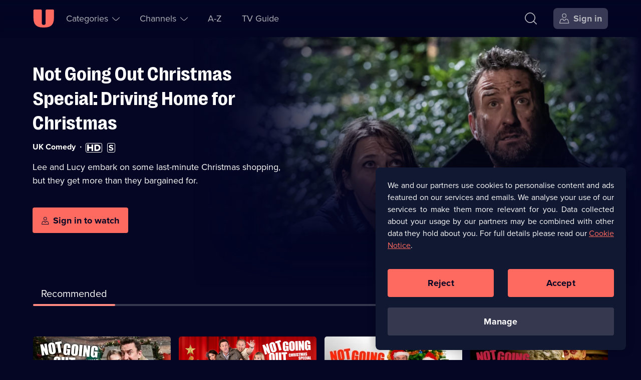

--- FILE ---
content_type: text/html; charset=utf-8
request_url: https://u.co.uk/shows/not-going-out-christmas-special-driving-home-for-christmas/watch-online
body_size: 35260
content:
<!DOCTYPE html><html lang="en-gb" dir="ltr"><head><meta charSet="utf-8"/><meta name="viewport" content="width=device-width, initial-scale=1"/><link rel="stylesheet" href="/_next/static/css/b2e75c328a085e54.css" nonce="ZDc3MDIwNGItYjY0Mi00YzA2LWExNTgtZjE5YTY4YTE3YzNh" data-precedence="next"/><link rel="stylesheet" href="/_next/static/css/52db786a35f78de2.css" nonce="ZDc3MDIwNGItYjY0Mi00YzA2LWExNTgtZjE5YTY4YTE3YzNh" data-precedence="next"/><link rel="stylesheet" href="/_next/static/css/eee6e1b34c710f4e.css" nonce="ZDc3MDIwNGItYjY0Mi00YzA2LWExNTgtZjE5YTY4YTE3YzNh" data-precedence="next"/><link rel="stylesheet" href="/_next/static/css/9b27f3f45215525e.css" nonce="ZDc3MDIwNGItYjY0Mi00YzA2LWExNTgtZjE5YTY4YTE3YzNh" data-precedence="next"/><link rel="stylesheet" href="/_next/static/css/4830f4bbf76ef297.css" nonce="ZDc3MDIwNGItYjY0Mi00YzA2LWExNTgtZjE5YTY4YTE3YzNh" data-precedence="next"/><link rel="preload" as="script" fetchPriority="low" nonce="ZDc3MDIwNGItYjY0Mi00YzA2LWExNTgtZjE5YTY4YTE3YzNh" href="/_next/static/chunks/webpack-bb8a4284dcd4d292.js"/><script src="/_next/static/chunks/52774a7f-78b117c2eb9962fa.js" async="" nonce="ZDc3MDIwNGItYjY0Mi00YzA2LWExNTgtZjE5YTY4YTE3YzNh"></script><script src="/_next/static/chunks/4bd1b696-1dfa395e49e48e84.js" async="" nonce="ZDc3MDIwNGItYjY0Mi00YzA2LWExNTgtZjE5YTY4YTE3YzNh"></script><script src="/_next/static/chunks/713-f5ac4f8e38f12635.js" async="" nonce="ZDc3MDIwNGItYjY0Mi00YzA2LWExNTgtZjE5YTY4YTE3YzNh"></script><script src="/_next/static/chunks/main-app-f7ff5473e1f72135.js" async="" nonce="ZDc3MDIwNGItYjY0Mi00YzA2LWExNTgtZjE5YTY4YTE3YzNh"></script><script src="/_next/static/chunks/7202-1524e02a9c43cd4f.js" async="" nonce="ZDc3MDIwNGItYjY0Mi00YzA2LWExNTgtZjE5YTY4YTE3YzNh"></script><script src="/_next/static/chunks/1208-7928b95d74ab99f0.js" async="" nonce="ZDc3MDIwNGItYjY0Mi00YzA2LWExNTgtZjE5YTY4YTE3YzNh"></script><script src="/_next/static/chunks/4848-56e3c791f2c8cd6b.js" async="" nonce="ZDc3MDIwNGItYjY0Mi00YzA2LWExNTgtZjE5YTY4YTE3YzNh"></script><script src="/_next/static/chunks/2479-c77754e962aea5d1.js" async="" nonce="ZDc3MDIwNGItYjY0Mi00YzA2LWExNTgtZjE5YTY4YTE3YzNh"></script><script src="/_next/static/chunks/1311-6792f91aced28bba.js" async="" nonce="ZDc3MDIwNGItYjY0Mi00YzA2LWExNTgtZjE5YTY4YTE3YzNh"></script><script src="/_next/static/chunks/8773-f1eaef555b8c240e.js" async="" nonce="ZDc3MDIwNGItYjY0Mi00YzA2LWExNTgtZjE5YTY4YTE3YzNh"></script><script src="/_next/static/chunks/7773-e048769bbfdb3470.js" async="" nonce="ZDc3MDIwNGItYjY0Mi00YzA2LWExNTgtZjE5YTY4YTE3YzNh"></script><script src="/_next/static/chunks/1482-7593dc3fc2c0b3ea.js" async="" nonce="ZDc3MDIwNGItYjY0Mi00YzA2LWExNTgtZjE5YTY4YTE3YzNh"></script><script src="/_next/static/chunks/1900-2af0da803b5bdb87.js" async="" nonce="ZDc3MDIwNGItYjY0Mi00YzA2LWExNTgtZjE5YTY4YTE3YzNh"></script><script src="/_next/static/chunks/app/(no-navigation)/layout-14eb120e9ad7b997.js" async="" nonce="ZDc3MDIwNGItYjY0Mi00YzA2LWExNTgtZjE5YTY4YTE3YzNh"></script><script src="/_next/static/chunks/app/global-error-d5ce080ffdf7e8ba.js" async="" nonce="ZDc3MDIwNGItYjY0Mi00YzA2LWExNTgtZjE5YTY4YTE3YzNh"></script><script src="/_next/static/chunks/1828-51b6b35a0969c0b1.js" async="" nonce="ZDc3MDIwNGItYjY0Mi00YzA2LWExNTgtZjE5YTY4YTE3YzNh"></script><script src="/_next/static/chunks/5514-79c8232df0a68179.js" async="" nonce="ZDc3MDIwNGItYjY0Mi00YzA2LWExNTgtZjE5YTY4YTE3YzNh"></script><script src="/_next/static/chunks/8136-f1fa05dfd252864d.js" async="" nonce="ZDc3MDIwNGItYjY0Mi00YzA2LWExNTgtZjE5YTY4YTE3YzNh"></script><script src="/_next/static/chunks/app/layout-ddc5683266a2db19.js" async="" nonce="ZDc3MDIwNGItYjY0Mi00YzA2LWExNTgtZjE5YTY4YTE3YzNh"></script><script src="https://cdn-ukwest.onetrust.com/scripttemplates/otSDKStub.js" type="text/javascript" data-domain-script="01906485-b38a-757e-815d-198613bb139a" async=""></script><script src="/_next/static/chunks/5517-f467b9cbe062fd6c.js" async="" nonce="ZDc3MDIwNGItYjY0Mi00YzA2LWExNTgtZjE5YTY4YTE3YzNh"></script><script src="/_next/static/chunks/5161-90475773e3ce0bd1.js" async="" nonce="ZDc3MDIwNGItYjY0Mi00YzA2LWExNTgtZjE5YTY4YTE3YzNh"></script><script src="/_next/static/chunks/8320-d33e2362d50c6944.js" async="" nonce="ZDc3MDIwNGItYjY0Mi00YzA2LWExNTgtZjE5YTY4YTE3YzNh"></script><script src="/_next/static/chunks/4595-4fc7c3061b92a508.js" async="" nonce="ZDc3MDIwNGItYjY0Mi00YzA2LWExNTgtZjE5YTY4YTE3YzNh"></script><script src="/_next/static/chunks/6737-d22363b401ba6386.js" async="" nonce="ZDc3MDIwNGItYjY0Mi00YzA2LWExNTgtZjE5YTY4YTE3YzNh"></script><script src="/_next/static/chunks/8746-a83cb6d878165117.js" async="" nonce="ZDc3MDIwNGItYjY0Mi00YzA2LWExNTgtZjE5YTY4YTE3YzNh"></script><script src="/_next/static/chunks/app/(navigation)/shows/%5Bbrand%5D/watch-online/page-e517828655897e57.js" async="" nonce="ZDc3MDIwNGItYjY0Mi00YzA2LWExNTgtZjE5YTY4YTE3YzNh"></script><script src="/_next/static/chunks/4919-972a248751e563cb.js" async="" nonce="ZDc3MDIwNGItYjY0Mi00YzA2LWExNTgtZjE5YTY4YTE3YzNh"></script><script src="/_next/static/chunks/app/error-ccc28a676d93c840.js" async="" nonce="ZDc3MDIwNGItYjY0Mi00YzA2LWExNTgtZjE5YTY4YTE3YzNh"></script><script src="/_next/static/chunks/1356-25f7a249ef6d2dd6.js" async="" nonce="ZDc3MDIwNGItYjY0Mi00YzA2LWExNTgtZjE5YTY4YTE3YzNh"></script><script src="/_next/static/chunks/app/not-found-ea3b6990c73006c6.js" async="" nonce="ZDc3MDIwNGItYjY0Mi00YzA2LWExNTgtZjE5YTY4YTE3YzNh"></script><script src="/_next/static/chunks/app/(help)/(contact-cta)/layout-e45cdb7de6916db1.js" async="" nonce="ZDc3MDIwNGItYjY0Mi00YzA2LWExNTgtZjE5YTY4YTE3YzNh"></script><link rel="preload" href="https://tag.aticdn.net/611311/smarttag.js" as="script" nonce="ZDc3MDIwNGItYjY0Mi00YzA2LWExNTgtZjE5YTY4YTE3YzNh"/><link rel="preload" href="https://tags.tiqcdn.com/utag/uktv/main/prod/utag.js" as="script" nonce="ZDc3MDIwNGItYjY0Mi00YzA2LWExNTgtZjE5YTY4YTE3YzNh"/><link rel="preload" href="/scripts/springstreams.js" as="script" nonce="ZDc3MDIwNGItYjY0Mi00YzA2LWExNTgtZjE5YTY4YTE3YzNh"/><link rel="preload" href="https://cdn-ukwest.onetrust.com/consent/01906485-b38a-757e-815d-198613bb139a/OtAutoBlock.js" as="script" nonce="ZDc3MDIwNGItYjY0Mi00YzA2LWExNTgtZjE5YTY4YTE3YzNh"/><link rel="preconnect" href="https://c5.adalyser.com"/><link rel="dns-prefetch" href="https://c5.adalyser.com"/><link rel="preload" as="font" crossorigin="anonymous" fetchPriority="high" type="font/woff2" href="/fonts/PP Right Grotesk/PPRightGrotesk-Bold.woff2"/><link rel="preconnect" href="https://uktv-res.cloudinary.com"/><link rel="preconnect" crossorigin="anonymous" href="https://use.typekit.net"/><link rel="dns-prefetch" href="https://uktv-res.cloudinary.com"/><link rel="dns-prefetch" href="https://use.typekit.net"/><link rel="preload" as="font" crossorigin="anonymous" fetchPriority="high" type="font/woff2" href="https://use.typekit.net/af/2555e1/00000000000000007735e603/30/l?primer=7fa3915bdafdf03041871920a205bef951d72bf64dd4c4460fb992e3ecc3a862&amp;fvd=n7&amp;v=3"/><link rel="preload" as="font" crossorigin="anonymous" fetchPriority="high" type="font/woff2" href="https://use.typekit.net/af/efe4a5/00000000000000007735e609/30/l?primer=7fa3915bdafdf03041871920a205bef951d72bf64dd4c4460fb992e3ecc3a862&amp;fvd=n4&amp;v=3"/><meta property="fb:app_id" content="220731151407495"/><link href="/images/apple-touch-icon-192.png" rel="apple-touch-icon-precomposed" sizes="192x192"/><link href="/images/apple-touch-icon-180.png" rel="apple-touch-icon-precomposed" sizes="180x180"/><link href="/images/apple-touch-icon-152.png" rel="apple-touch-icon-precomposed" sizes="152x152"/><link href="/images/apple-touch-icon-144.png" rel="apple-touch-icon-precomposed" sizes="144x144"/><link href="/images/apple-touch-icon-128.png" rel="apple-touch-icon-precomposed" sizes="128x128"/><link href="/images/apple-touch-icon-120.png" rel="apple-touch-icon-precomposed" sizes="120x120"/><link href="/images/apple-touch-icon-114.png" rel="apple-touch-icon-precomposed" sizes="114x114"/><link href="/images/apple-touch-icon-76.png" rel="apple-touch-icon-precomposed" sizes="76x76"/><link href="/images/apple-touch-icon-72.png" rel="apple-touch-icon-precomposed" sizes="72x72"/><link href="/images/apple-touch-icon-60.png" rel="apple-touch-icon-precomposed" sizes="60x60"/><link href="/images/apple-touch-icon-57.png" rel="apple-touch-icon-precomposed" sizes="57x57"/><link href="/images/apple-touch-icon-57.png" rel="apple-touch-icon-precomposed"/><link rel="manifest" href="/manifest.webmanifest" crossorigin="use-credentials"/><link rel="prefetch" href="https://players.brightcove.net/1242911124001/0RyQs9qPh_default/index.min.js"/><meta name="theme-color" content="#111832"/><meta name="color-scheme" content="dark"/><script nonce="ZDc3MDIwNGItYjY0Mi00YzA2LWExNTgtZjE5YTY4YTE3YzNh" src="https://cdnjs.cloudflare.com/polyfill/v3/polyfill.min.js?version=4.8.0&amp;features=IntersectionObserver&amp;Intl.~locale.en"></script><script nonce="ZDc3MDIwNGItYjY0Mi00YzA2LWExNTgtZjE5YTY4YTE3YzNh" type="text/javascript" src="https://cdnjs.cloudflare.com/ajax/libs/dialog-polyfill/0.4.7/dialog-polyfill.js" defer=""></script><script id="barb-data" integrity="sha256-PGOSsZtvDKqZ+myXb5DE395jRSa3aOFSIEbmfmin1yc=">var BARB = {}</script><script id="simplestream-data" integrity="sha256-f1m9UGZ2ljCQQQ1wMdfXdMrRTWacFIRtepSeAClkohI=">var simplestream_data = {}</script><title>Stream Not Going Out Christmas Special: Driving Home for Christmas | Watch on U</title><meta name="description" content="Lee and Lucy do some last-minute Christmas shopping, but get more than they bargained for."/><meta name="robots" content="index, follow"/><meta name="googlebot" content="index, follow"/><meta name="sentry-trace" content="174f0a4706f7470aa306d34cd4403410-b71849b82af604bb"/><meta name="baggage" content="sentry-environment=prod,sentry-release=b658d814,sentry-public_key=a1f24290c6f4cf95df26a0b5b883f2f5,sentry-trace_id=174f0a4706f7470aa306d34cd4403410,sentry-org_id=59029"/><link rel="canonical" href="https://u.co.uk/shows/not-going-out-christmas-special-driving-home-for-christmas/watch-online"/><meta name="apple-itunes-app" content="app-id=596009592, app-argument=https://u.co.uk/shows/not-going-out-christmas-special-driving-home-for-christmas/watch-online"/><meta name="format-detection" content="telephone=no, address=no, email=no"/><meta name="mobile-web-app-capable" content="yes"/><meta name="apple-mobile-web-app-title" content="U"/><meta name="apple-mobile-web-app-status-bar-style" content="black"/><meta property="og:title" content="Watch Not Going Out Christmas Special: Driving Home for Christmas Series &amp; Episodes on U"/><meta property="og:description" content="Lee and Lucy do some last-minute Christmas shopping, but get more than they bargained for."/><meta property="og:url" content="https://u.co.uk/shows/not-going-out-christmas-special-driving-home-for-christmas/watch-online"/><meta property="og:site_name" content="U"/><meta property="og:locale" content="en_GB"/><meta property="og:image:alt" content="Not Going Out Christmas Special: Driving Home for Christmas"/><meta property="og:image:height" content="628"/><meta property="og:image:secure_url" content="https://uktv-res.cloudinary.com/image/upload/t_web_30_meta_og_1x_jpg/v1650468009/tynhtnqngfjmftdtylmn.jpg"/><meta property="og:image:type" content="image/jpeg"/><meta property="og:image" content="https://uktv-res.cloudinary.com/image/upload/t_web_30_meta_og_1x_jpg/v1650468009/tynhtnqngfjmftdtylmn.jpg"/><meta property="og:image:width" content="1200"/><meta property="og:type" content="video.tv_show"/><meta name="twitter:card" content="summary_large_image"/><meta name="twitter:site" content="@StreamOnU"/><meta name="twitter:creator" content="@StreamOnU"/><meta name="twitter:title" content="Watch Not Going Out Christmas Special: Driving Home for Christmas Series &amp; Episodes on U"/><meta name="twitter:description" content="Lee and Lucy do some last-minute Christmas shopping, but get more than they bargained for."/><meta name="twitter:image" content="https://uktv-res.cloudinary.com/image/upload/t_web_30_meta_og_1x_jpg/v1650468009/tynhtnqngfjmftdtylmn.jpg"/><meta property="al:ios:app_name" content="U: TV Series Stream on Demand"/><meta property="al:ios:app_store_id" content="596009592"/><meta property="al:ios:url" content="https://u.co.uk"/><meta property="al:android:app_name" content="U: TV Series Stream on Demand"/><meta property="al:android:package" content="uk.co.uktv.dave"/><meta property="al:web:should_fallback" content="true"/><meta property="al:web:url" content="https://u.co.uk"/><link rel="icon" href="/favicon.ico" sizes="96x96"/><link rel="icon" href="/favicon-32.png" sizes="32x32" type="image/png"/><link rel="icon" href="/favicon-96.png" sizes="96x96" type="image/png"/><link rel="icon" href="/icon.svg" type="image/svg+xml"/><link rel="apple-touch-icon" href="/apple-touch-icon.png"/><script nonce="ZDc3MDIwNGItYjY0Mi00YzA2LWExNTgtZjE5YTY4YTE3YzNh">document.querySelectorAll('body link[rel="icon"], body link[rel="apple-touch-icon"]').forEach(el => document.head.appendChild(el))</script><meta name="sentry-trace" content="8668383c8e943c9f48b0608077357562-2c5ed7e681385540-0"/><meta name="baggage" content="sentry-environment=prod,sentry-release=b658d814,sentry-public_key=a1f24290c6f4cf95df26a0b5b883f2f5,sentry-trace_id=8668383c8e943c9f48b0608077357562,sentry-org_id=59029,sentry-sampled=false,sentry-sample_rand=0.7833596426340521,sentry-sample_rate=0.05"/><script src="/_next/static/chunks/polyfills-42372ed130431b0a.js" noModule="" nonce="ZDc3MDIwNGItYjY0Mi00YzA2LWExNTgtZjE5YTY4YTE3YzNh"></script></head><body id="body" tabindex="-1"><div class="nav_wrapper__pYfek"><header aria-label="U" class="Primary_header__Y3yOv Primary_seeThrough__uP_Zy" id="header" role="banner"><nav aria-label="Main Navigation" class="Primary_navigation__qsa1z"><div class="Primary_nav-left__xGqGN"><div class="Primary_logoWrapper__cSjmz"><a aria-label="U homepage" class="Button_button__gKxis icon-button IconTextButton_button___yLj9 IconTextButton_mainNavHome__yFwkA Primary_logo__8ROOP" href="/"><span class="iconbutton-icon IconTextButton_icon__CnXfr"><svg xmlns="http://www.w3.org/2000/svg" fill="currentColor" aria-hidden="true" class="u_svg__svg u_svg__svgU" viewBox="0 0 42 36" focusable="false"><path d="M2.727.02H15.52c1.06 0 1.919.863 1.919 1.926V26.99a3.845 3.845 0 0 0 3.837 3.853 3.845 3.845 0 0 0 3.838-3.853V1.946c0-1.063.86-1.926 1.919-1.926h12.792c1.06 0 1.92.863 1.92 1.926v14.77c0 13.299-5.942 19.264-19.19 19.264h-2.558C6.75 35.98.81 30.015.81 16.716V1.946C.809.883 1.668.02 2.727.02"></path></svg></span></a></div><section aria-label="Accessibility Links" class="AccessibilityNavigation_accessibility__rVJ3k"><ul class="AccessibilityNavigation_list__bHW8K" role="list"><li><a class="Button_button__gKxis icon-button IconTextButton_button___yLj9 IconTextButton_withText__v5bUO IconTextButton_mainNavSecondary__MF1zY AccessibilityNavigation_link__SqOcI" href="#main"><span class="IconTextButton_text__2DomW">Skip to content</span></a></li><li><a class="Button_button__gKxis icon-button IconTextButton_button___yLj9 IconTextButton_withText__v5bUO IconTextButton_mainNavSecondary__MF1zY AccessibilityNavigation_link__SqOcI" href="/accessibility"><span class="IconTextButton_text__2DomW">Accessibility Help</span></a></li></ul></section><ul class="Primary_secondaryNav__HU9kl" role="list"><li class="SubNavigation_subNavigation__BWjr3 SubNavigation_wrapperCategories__unlFq"><button aria-controls="Categories-1-sublist" aria-expanded="false" aria-haspopup="menu" class="Button_button__gKxis icon-button IconTextButton_button___yLj9 IconTextButton_withText__v5bUO IconTextButton_mainNavPrimary__kZu4l" type="button"><span class="iconbutton-text IconTextButton_text__2DomW">Categories<span aria-live="assertive" aria-atomic="true" aria-relevant="additions text" class="sr-only"></span></span><span class="iconbutton-icon IconTextButton_icon__CnXfr IconTextButton_iconRight__trmmF IconTextButton_dropDownMenuOpen__3Hro6"><svg xmlns="http://www.w3.org/2000/svg" fill="currentColor" aria-hidden="true" class="up_svg__svg up_svg__svgUp" viewBox="0 0 20 10" focusable="false"><path d="M19.685 7.787c.42.42.42.587 0 1.007l-.076.076c-.42.42-.588.42-1.008 0l-4.655-4.655C12.068 2.337 10.886 1.536 10 1.536c-.885 0-2.068.801-3.946 2.679L1.4 8.87c-.42.42-.588.42-1.008 0l-.076-.076c-.42-.42-.42-.588 0-1.007L4.97 3.13c4.175-4.175 5.885-4.175 10.052 0l4.663 4.656Z"></path></svg></span></button></li><li class="SubNavigation_subNavigation__BWjr3 SubNavigation_wrapperChannels__gfOqj"><button aria-controls="Channels-2-sublist" aria-expanded="false" aria-haspopup="menu" class="Button_button__gKxis icon-button IconTextButton_button___yLj9 IconTextButton_withText__v5bUO IconTextButton_mainNavPrimary__kZu4l" type="button"><span class="iconbutton-text IconTextButton_text__2DomW">Channels<span aria-live="assertive" aria-atomic="true" aria-relevant="additions text" class="sr-only"></span></span><span class="iconbutton-icon IconTextButton_icon__CnXfr IconTextButton_iconRight__trmmF IconTextButton_dropDownMenuOpen__3Hro6"><svg xmlns="http://www.w3.org/2000/svg" fill="currentColor" aria-hidden="true" class="up_svg__svg up_svg__svgUp" viewBox="0 0 20 10" focusable="false"><path d="M19.685 7.787c.42.42.42.587 0 1.007l-.076.076c-.42.42-.588.42-1.008 0l-4.655-4.655C12.068 2.337 10.886 1.536 10 1.536c-.885 0-2.068.801-3.946 2.679L1.4 8.87c-.42.42-.588.42-1.008 0l-.076-.076c-.42-.42-.42-.588 0-1.007L4.97 3.13c4.175-4.175 5.885-4.175 10.052 0l4.663 4.656Z"></path></svg></span></button></li><li class="SubNavigation_subNavigation__BWjr3"><a class="Button_button__gKxis icon-button IconTextButton_button___yLj9 IconTextButton_withText__v5bUO IconTextButton_mainNavPrimary__kZu4l" href="/a-z/a"><span class="IconTextButton_text__2DomW">A-Z</span></a></li><li class="SubNavigation_subNavigation__BWjr3"><a class="Button_button__gKxis icon-button IconTextButton_button___yLj9 IconTextButton_withText__v5bUO IconTextButton_mainNavPrimary__kZu4l" href="/tv-guide/dave"><span class="IconTextButton_text__2DomW">TV Guide</span></a></li></ul></div><div class="Primary_nav-right__CpRri"><div class="Primary_ctaGroup__3VBxr"><a aria-label="Search" class="Button_button__gKxis icon-button IconTextButton_button___yLj9 IconTextButton_primaryNavigation__uJb3l IconTextButton_mainNavAccount__KaCo_ Primary_search__lCYct" href="/search"><span class="iconbutton-icon IconTextButton_icon__CnXfr"><svg xmlns="http://www.w3.org/2000/svg" fill="currentColor" aria-hidden="true" class="search_svg__svg search_svg__svgSearch" viewBox="0 0 22 22" focusable="false"><path d="m21.895 20.73-4.778-4.778a.385.385 0 0 1-.024-.518c1.454-1.76 2.217-3.74 2.217-5.78 0-2.382-1.04-4.68-3.007-6.648C14.336 1.04 12.037 0 9.655 0 7.272 0 4.973 1.04 3.006 3.006 1.04 4.973 0 7.272 0 9.655s1.04 4.681 3.006 6.648c1.967 1.967 4.266 3.007 6.649 3.007 2.071 0 4.08-.787 5.862-2.285a.385.385 0 0 1 .52.022l4.77 4.77c.15.15.394.15.544 0l.544-.544a.385.385 0 0 0 0-.544Zm-17.8-5.515c-1.673-1.672-2.557-3.595-2.557-5.56s.884-3.888 2.556-5.56c1.673-1.673 3.596-2.557 5.56-2.557 1.966 0 3.89.884 5.561 2.556 1.672 1.673 2.556 3.596 2.556 5.56 0 1.966-.884 3.89-2.556 5.561-1.672 1.672-3.595 2.556-5.56 2.556s-3.888-.884-5.56-2.556"></path></svg></span></a><a aria-label="Sign in" class="Button_button__gKxis icon-button IconTextButton_button___yLj9 IconTextButton_withText__v5bUO IconTextButton_highlighted__ExNF_ IconTextButton_primaryNavigation__uJb3l IconTextButton_mainNavAccount__KaCo_ Primary_signIn___hzfm" href="/account?type=brand&amp;slug=not-going-out-christmas-special-driving-home-for-christmas"><span class="iconbutton-icon IconTextButton_icon__CnXfr IconTextButton_hideTextOnSmallestBreakpoint__eqZS1 IconTextButton_iconLeft__X1FOA"><svg xmlns="http://www.w3.org/2000/svg" fill="currentColor" aria-hidden="true" class="user-account_svg__svg user-account_svg__svgUserAccount" viewBox="0 0 20 20" focusable="false"><path fill-rule="evenodd" d="M12.138 1.939c-.463-.464-1.26-.689-2.436-.689s-1.973.225-2.436.689c-.464.463-.689 1.26-.689 2.436s.225 1.973.689 2.436c.463.464 1.26.689 2.436.689s1.973-.225 2.436-.689c.464-.463.689-1.26.689-2.436s-.225-1.973-.689-2.436M5.327 4.375C5.327 1.355 6.682 0 9.702 0s4.375 1.355 4.375 4.375S12.722 8.75 9.702 8.75 5.327 7.395 5.327 4.375m11.48 9.617a2.856 2.856 0 0 0-2.757-2.117h-1.536a.313.313 0 0 0-.312.313v.295A2.52 2.52 0 0 1 9.624 15c-1.375-.033-2.457-1.19-2.457-2.564v-.248a.313.313 0 0 0-.313-.313h-1.5c-1.29 0-2.424.87-2.756 2.117l-1.164 4.365a.312.312 0 0 0 .302.393h15.932a.313.313 0 0 0 .302-.393zm-5.23-3.367h2.472a4.1 4.1 0 0 1 3.964 3.046l1.346 5.046c.188.706-.256 1.283-.986 1.283H1.03c-.73 0-1.174-.578-.986-1.283L1.39 13.67a4.1 4.1 0 0 1 3.964-3.046h2.44c.345 0 .624.28.624.624v1.235a1.268 1.268 0 0 0 2.535 0v-1.235c0-.345.28-.624.624-.624Z" clip-rule="evenodd"></path></svg></span><span class="IconTextButton_text__2DomW">Sign in</span></a></div><div class="Primary_menuWrapper__gKVMS"><button aria-controls="burger-menu-wrapper" aria-expanded="false" aria-haspopup="menu" aria-label="Open menu" class="Button_button__gKxis icon-button IconTextButton_button___yLj9 IconTextButton_primaryNavigation__uJb3l IconTextButton_mainNavAccount__KaCo_" type="button"><span class="iconbutton-icon IconTextButton_icon__CnXfr IconTextButton_dropDownMenuOpen__3Hro6"><svg xmlns="http://www.w3.org/2000/svg" fill="currentColor" aria-hidden="true" class="menu_svg__svg menu_svg__svgMenu" viewBox="0 0 17 17" focusable="false"><path d="M15.718 0H.682A.68.68 0 0 0 0 .682v.408c0 .377.305.682.682.682h15.036a.68.68 0 0 0 .682-.682V.682A.68.68 0 0 0 15.718 0m0 7.614H.682A.68.68 0 0 0 0 8.296v.408c0 .377.305.682.682.682h15.036a.68.68 0 0 0 .682-.682v-.408a.68.68 0 0 0-.682-.682m0 7.614H.682A.68.68 0 0 0 0 15.91v.408c0 .377.305.682.682.682h15.036a.68.68 0 0 0 .682-.682v-.408a.68.68 0 0 0-.682-.682"></path></svg></span></button></div></div></nav></header><main class="body-container" id="main" role="main" tabindex="-1"><output aria-live="polite" aria-atomic="true" class=""></output><script type="application/ld+json">{"@context":"https://schema.org","@type":"TVSeries","description":"Lee and Lucy embark on some last-minute Christmas shopping, but they get more than they bargained for.","identifier":3513,"image":{"@type":"ImageObject","url":"https://uktv-res.cloudinary.com/image/upload/t_web_30_meta_og_1x_jpg/v1650468009/tynhtnqngfjmftdtylmn.jpg"},"name":"Not Going Out Christmas Special: Driving Home for Christmas","url":"https://u.co.uk/shows/not-going-out-christmas-special-driving-home-for-christmas/watch-online"}</script><script type="application/ld+json">{"@context":"https://schema.org","@type":"BreadcrumbList","itemListElement":[{"@type":"ListItem","item":"https://u.co.uk/channel/dave","name":"U&dave","position":1},{"@type":"ListItem","item":"https://u.co.uk/shows/not-going-out-christmas-special-driving-home-for-christmas/watch-online","name":"Not Going Out Christmas Special: Driving Home for Christmas","position":2}]}</script><!--$--><article aria-labelledby="hero-title" class="HeroSection_genericHeroFocus__IWdVB"><div class="HeroSection_figureWrapper__prAsF"><figure class="HeroSection_figure__qQJzf" style="view-transition-name:brand-hero-not-going-out-christmas-special-driving-home-for-christmas"><picture><source media="(min-width: 80rem)" sizes="55.875rem" srcSet="https://uktv-res.cloudinary.com/image/upload/t_web_30_hero_xl_1x_webp/v1681730694/fmb91yhq7tsiupjb7sf4.jpg 1x, https://uktv-res.cloudinary.com/image/upload/t_web_30_hero_xl_2x_webp/v1681730694/fmb91yhq7tsiupjb7sf4.jpg 2x" type="image/webp"/><source media="(min-width: 80rem)" sizes="55.875rem" srcSet="https://uktv-res.cloudinary.com/image/upload/t_web_30_hero_xl_1x_jpg/v1681730694/fmb91yhq7tsiupjb7sf4.jpg 1x, https://uktv-res.cloudinary.com/image/upload/t_web_30_hero_xl_2x_jpg/v1681730694/fmb91yhq7tsiupjb7sf4.jpg 2x" type="image/jpeg"/><source media="(min-width: 64rem)" sizes="50.125rem" srcSet="https://uktv-res.cloudinary.com/image/upload/t_web_30_hero_l_1x_webp/v1681730694/fmb91yhq7tsiupjb7sf4.jpg 1x, https://uktv-res.cloudinary.com/image/upload/t_web_30_hero_l_2x_webp/v1681730694/fmb91yhq7tsiupjb7sf4.jpg 2x" type="image/webp"/><source media="(min-width: 64rem)" sizes="50.125rem" srcSet="https://uktv-res.cloudinary.com/image/upload/t_web_30_hero_l_1x_jpg/v1681730694/fmb91yhq7tsiupjb7sf4.jpg 1x, https://uktv-res.cloudinary.com/image/upload/t_web_30_hero_l_2x_jpg/v1681730694/fmb91yhq7tsiupjb7sf4.jpg 2x" type="image/jpeg"/><source media="(min-width: 48rem)" sizes="100vw" srcSet="https://uktv-res.cloudinary.com/image/upload/t_web_30_hero_m_1x_webp/v1681730694/fmb91yhq7tsiupjb7sf4.jpg 1x, https://uktv-res.cloudinary.com/image/upload/t_web_30_hero_m_2x_webp/v1681730694/fmb91yhq7tsiupjb7sf4.jpg 2x" type="image/webp"/><source media="(min-width: 48rem)" sizes="100vw" srcSet="https://uktv-res.cloudinary.com/image/upload/t_web_30_hero_m_1x_jpg/v1681730694/fmb91yhq7tsiupjb7sf4.jpg 1x, https://uktv-res.cloudinary.com/image/upload/t_web_30_hero_m_2x_jpg/v1681730694/fmb91yhq7tsiupjb7sf4.jpg 2x" type="image/jpeg"/><source media="(min-width: 0px)" sizes="100vw" srcSet="https://uktv-res.cloudinary.com/image/upload/t_web_30_hero_s_1x_webp/v1681730694/fmb91yhq7tsiupjb7sf4.jpg 1x, https://uktv-res.cloudinary.com/image/upload/t_web_30_hero_s_2x_webp/v1681730694/fmb91yhq7tsiupjb7sf4.jpg 2x" type="image/webp"/><source media="(min-width: 0px)" sizes="100vw" srcSet="https://uktv-res.cloudinary.com/image/upload/t_web_30_hero_s_1x_jpg/v1681730694/fmb91yhq7tsiupjb7sf4.jpg 1x, https://uktv-res.cloudinary.com/image/upload/t_web_30_hero_s_2x_jpg/v1681730694/fmb91yhq7tsiupjb7sf4.jpg 2x" type="image/jpeg"/><img alt="" class="PictureTag_img__QH9Ed" crossorigin="anonymous" decoding="async" fetchPriority="high" role="presentation"/></picture><div class="HeroSection_heroFocusGradientLeft__uTZ4h"></div><div class="HeroSection_heroFocusGradientBottom__ih5nd"></div></figure></div><div class="HeroSection_infoContainer__QeKcO"><h1 class="HeroSection_title__BGz7h hyphenate" id="hero-title">Not Going Out Christmas Special: Driving Home for Christmas</h1><ul aria-labelledby="hero-title" class="CardMetaData_meta__apFL3" role="list"><li class="CardMetaData_item__089kw"><span class="CardMetaData_text__EHBqH"><span class="sr-only">Category: </span>UK Comedy</span></li><li class="CardMetaData_item__089kw"><span class="sr-only">High Definition available</span><span aria-hidden="true" class="CardMetaData_icon__LW3Mn CardMetaData_hd__8DM7F" title="High Definition"><svg xmlns="http://www.w3.org/2000/svg" fill="currentColor" aria-hidden="true" class="hd_svg__svg hd_svg__svgHd" viewBox="0 0 27 13" focusable="false"><path d="M19.795.054c4.059 0 6.977 2.435 6.977 6.436s-2.918 6.457-6.957 6.457h-5.432V.054zM3.38 4.867h5.353V.054h3.326v12.892H8.733v-5.18H3.38v5.18H.055V.054H3.38zm14.327 5.18h2.088c2.261 0 3.576-1.643 3.576-3.557 0-1.99-1.199-3.537-3.556-3.537h-2.108z"></path></svg></span></li><li class="CardMetaData_item__089kw CardMetaData_noBullet__dEB7k"><span class="sr-only">Subtitles available</span><span aria-hidden="true" class="CardMetaData_icon__LW3Mn CardMetaData_subtitles__OuQ7p" title="Subtitles"><svg xmlns="http://www.w3.org/2000/svg" fill="currentColor" aria-hidden="true" class="s_svg__svg s_svg__svgSubtitles" viewBox="0 0 11 13" focusable="false"><path d="M5.332 12.947c-2.396 0-4.117-.805-5.277-1.984l1.44-2.02a5.47 5.47 0 0 0 3.968 1.684c1.46 0 2.17-.674 2.17-1.385 0-2.208-7.185-.693-7.185-5.39C.448 1.775 2.244.054 5.182.054c1.984 0 3.63.599 4.865 1.74L8.57 3.74c-1.01-.936-2.358-1.366-3.63-1.366-1.142 0-1.778.505-1.778 1.254 0 1.983 7.167.655 7.167 5.314 0 2.283-1.628 4.005-4.996 4.005"></path></svg></span></li></ul><p class="HeroSection_description__rP5Dg hyphenate">Lee and Lucy embark on some last-minute Christmas shopping, but they get more than they bargained for.</p></div><aside aria-labelledby="hero-partner" class="HeroSection_partnerArea__opOqY"><figure class="Badge_wrapper__VsjQr Badge_dark__1tW0U"><div class="Badge_logo__f8PgQ"><picture><source media="(min-width: 48rem)" sizes="5.1875rem" srcSet="https://uktv-res.cloudinary.com/image/upload/t_web_30_partnerlogo_m_1x_png/v1762859425/ldaz4ghuqxzazbwilk3w.png 1x, https://uktv-res.cloudinary.com/image/upload/t_web_30_partnerlogo_m_2x_png/v1762859425/ldaz4ghuqxzazbwilk3w.png 2x" type="image/png"/><source media="(min-width: 0px)" sizes="3rem" srcSet="https://uktv-res.cloudinary.com/image/upload/t_web_30_partnerlogo_s_1x_png/v1762859425/ldaz4ghuqxzazbwilk3w.png 1x, https://uktv-res.cloudinary.com/image/upload/t_web_30_partnerlogo_s_2x_png/v1762859425/ldaz4ghuqxzazbwilk3w.png 2x" type="image/png"/><img alt="Plusnet" class="PictureTag_img__QH9Ed" crossorigin="anonymous" decoding="async" fetchPriority="auto"/></picture></div><figcaption id="hero-partner" class="Badge_text__4x8Pg">Sponsors of Comedy on U&amp;Dave</figcaption></figure></aside><div class="HeroSection_buttonArea__JLggS"><a aria-label="Sign in to watch" class="Button_button__gKxis icon-button IconTextButton_button___yLj9 IconTextButton_primary__3FHTf IconTextButton_withText__v5bUO" href="/account?type=brand&amp;slug=not-going-out-christmas-special-driving-home-for-christmas"><span class="iconbutton-icon IconTextButton_icon__CnXfr IconTextButton_iconLeft__X1FOA"><svg xmlns="http://www.w3.org/2000/svg" fill="currentColor" aria-hidden="true" class="user-account_svg__svg user-account_svg__svgUserAccount" viewBox="0 0 20 20" focusable="false"><path fill-rule="evenodd" d="M12.138 1.939c-.463-.464-1.26-.689-2.436-.689s-1.973.225-2.436.689c-.464.463-.689 1.26-.689 2.436s.225 1.973.689 2.436c.463.464 1.26.689 2.436.689s1.973-.225 2.436-.689c.464-.463.689-1.26.689-2.436s-.225-1.973-.689-2.436M5.327 4.375C5.327 1.355 6.682 0 9.702 0s4.375 1.355 4.375 4.375S12.722 8.75 9.702 8.75 5.327 7.395 5.327 4.375m11.48 9.617a2.856 2.856 0 0 0-2.757-2.117h-1.536a.313.313 0 0 0-.312.313v.295A2.52 2.52 0 0 1 9.624 15c-1.375-.033-2.457-1.19-2.457-2.564v-.248a.313.313 0 0 0-.313-.313h-1.5c-1.29 0-2.424.87-2.756 2.117l-1.164 4.365a.312.312 0 0 0 .302.393h15.932a.313.313 0 0 0 .302-.393zm-5.23-3.367h2.472a4.1 4.1 0 0 1 3.964 3.046l1.346 5.046c.188.706-.256 1.283-.986 1.283H1.03c-.73 0-1.174-.578-.986-1.283L1.39 13.67a4.1 4.1 0 0 1 3.964-3.046h2.44c.345 0 .624.28.624.624v1.235a1.268 1.268 0 0 0 2.535 0v-1.235c0-.345.28-.624.624-.624Z" clip-rule="evenodd"></path></svg></span><span class="IconTextButton_text__2DomW">Sign in to watch</span></a></div></article><!--/$--><!--$?--><template id="B:0"></template><div class="Switcher_switcher__vVAtE Switcher_skeleton__1rl7J"><div class="Switcher_switcherButton__o679e Switcher_skeleton__1rl7J"></div><div class="Switcher_switcherButton__o679e Switcher_skeleton__1rl7J"></div></div><div class="Rail_section__Ypyvx Rail_slideSeries__37xYE Rail_skeleton__4BqEg"><div class="Rail_railWrapper__lOG_H"><div class="Rail_rail__QBHmj Rail_skeleton__4BqEg"><div class="Rail_slide__5SFVu Rail_skeleton__4BqEg Rail_slideSeries__37xYE"></div><div class="Rail_slide__5SFVu Rail_skeleton__4BqEg Rail_slideSeries__37xYE"></div><div class="Rail_slide__5SFVu Rail_skeleton__4BqEg Rail_slideSeries__37xYE"></div><div class="Rail_slide__5SFVu Rail_skeleton__4BqEg Rail_slideSeries__37xYE"></div><div class="Rail_slide__5SFVu Rail_skeleton__4BqEg Rail_slideSeries__37xYE"></div><div class="Rail_slide__5SFVu Rail_skeleton__4BqEg Rail_slideSeries__37xYE"></div><div class="Rail_slide__5SFVu Rail_skeleton__4BqEg Rail_slideSeries__37xYE"></div></div></div></div><div class="Grid_gridWrapper__ApG_a Grid_skeleton__0riUj"><div class="Grid_grid__4Fu_j Grid_skeleton__0riUj"><div class="Grid_skeletonCard__V4wcD"></div><div class="Grid_skeletonCard__V4wcD"></div><div class="Grid_skeletonCard__V4wcD"></div><div class="Grid_skeletonCard__V4wcD"></div><div class="Grid_skeletonCard__V4wcD"></div><div class="Grid_skeletonCard__V4wcD"></div><div class="Grid_skeletonCard__V4wcD"></div><div class="Grid_skeletonCard__V4wcD"></div><div class="Grid_skeletonCard__V4wcD"></div><div class="Grid_skeletonCard__V4wcD"></div><div class="Grid_skeletonCard__V4wcD"></div><div class="Grid_skeletonCard__V4wcD"></div></div></div><!--/$--><!--$--><!--/$--><!--$--><!--/$--></main><footer aria-labelledby="footer-useful-links" class="Footer_footer__RwvUP" role="contentinfo"><div class="Footer_container__h5eMW"><h2 class="sr-only" id="footer-useful-links">Useful Links</h2><div class="Footer_listContainer__Jagd6"><div><h3 id="footer-list-header-0" class="Footer_listHeader__50p2q">U Presents</h3><ul role="list" aria-labelledby="footer-list-header-0" class="Footer_footerLinksContainer__9GVgI"><li class="Footer_footerLinks__E6Xia"><a href="/help">Help</a></li><li class="Footer_footerLinks__E6Xia"><a href="/activate">Activate Your TV</a></li><li class="Footer_footerLinks__E6Xia"><a target="_blank" rel="noopener" href="https://corporate.uktv.co.uk/legal/terms-and-conditions">Terms &amp; Conditions<span class="sr-only">(Opens in a new browser tab)</span></a></li></ul></div><div><h3 id="footer-list-header-1" class="Footer_listHeader__50p2q">Information</h3><ul role="list" aria-labelledby="footer-list-header-1" class="Footer_footerLinksContainer__9GVgI"><li class="Footer_footerLinks__E6Xia"><a target="_blank" rel="noopener" href="https://corporate.uktv.co.uk/legal/privacy-policy">Privacy Policy<span class="sr-only">(Opens in a new browser tab)</span></a></li><li class="Footer_footerLinks__E6Xia"><a href="/cookie-policy">Cookie Policy</a></li><li class="Footer_footerLinks__E6Xia"><a rel="noopener" href="#">Manage Cookies</a></li></ul></div><div><h3 id="footer-list-header-2" class="Footer_listHeader__50p2q">Our values</h3><ul role="list" aria-labelledby="footer-list-header-2" class="Footer_footerLinksContainer__9GVgI"><li class="Footer_footerLinks__E6Xia"><a href="/sustainability">Sustainability</a></li><li class="Footer_footerLinks__E6Xia"><a href="/accessibility">Accessibilty</a></li><li class="Footer_footerLinks__E6Xia"><a target="_blank" rel="noopener" href="https://corporate.uktv.co.uk/legal/modern-slavery-statement">Modern slavery<span class="sr-only">(Opens in a new browser tab)</span></a></li></ul></div><div><h3 id="footer-list-header-3" class="Footer_listHeader__50p2q">Corporate</h3><ul role="list" aria-labelledby="footer-list-header-3" class="Footer_footerLinksContainer__9GVgI"><li class="Footer_footerLinks__E6Xia"><a target="_blank" rel="noopener" href="https://corporate.uktv.co.uk">UKTV Corporate<span class="sr-only">(Opens in a new browser tab)</span></a></li><li class="Footer_footerLinks__E6Xia"><a target="_blank" rel="noopener" href="https://uktv.pinpointhq.com/">UKTV Careers<span class="sr-only">(Opens in a new browser tab)</span></a></li><li class="Footer_footerLinks__E6Xia"><a href="/ways-to-watch/tv">Ways to Watch</a></li></ul></div></div><div class="Footer_copyrightContainer__BwMx2"><p><small>Copyright © <!-- -->2026<!-- --> UKTV Media Limited</small></p><h2 class="sr-only" id="footer-social-media-links">Social Media Links</h2><ul aria-labelledby="footer-social-media-links" class="Footer_copyrightIcons__ywrXu" role="list"><li><a target="_blank" rel="noopener" href="https://www.facebook.com/StreamOnU"><svg xmlns="http://www.w3.org/2000/svg" fill="currentColor" aria-hidden="true" class="facebook-circle-outline_svg__svg facebook-circle-outline_svg__svgFacebook" viewBox="0 0 24 24" focusable="false"><path d="M11.999.333C5.569.333.332 5.57.332 12s5.237 11.666 11.667 11.666S23.665 18.43 23.665 12 18.428.333 12 .333m0 2.333A9.316 9.316 0 0 1 21.332 12a9.31 9.31 0 0 1-7.911 9.215v-6.433h2.716l.426-2.76H13.42v-1.508c0-1.147.373-2.165 1.447-2.165h1.722V5.941c-.303-.041-.943-.13-2.153-.13-2.527 0-4.008 1.335-4.008 4.375v1.837H7.83v2.759h2.598v6.41A9.31 9.31 0 0 1 2.665 12 9.316 9.316 0 0 1 12 2.666"></path></svg><span class="sr-only">U on Facebook<!-- --> (Opens in a new browser tab)</span></a></li><li><a target="_blank" rel="noopener" href="https://www.instagram.com/streamonu"><svg xmlns="http://www.w3.org/2000/svg" fill="currentColor" aria-hidden="true" class="instagram_svg__svg instagram_svg__svgInstagram" viewBox="0 0 24 24" focusable="false"><path d="M12 0C8.74 0 8.333.015 7.053.072 5.775.132 4.905.333 4.14.63c-.789.306-1.459.717-2.126 1.384S.935 3.35.63 4.14C.333 4.905.131 5.775.072 7.053.012 8.333 0 8.74 0 12s.015 3.667.072 4.947c.06 1.277.261 2.148.558 2.913a5.9 5.9 0 0 0 1.384 2.126A5.9 5.9 0 0 0 4.14 23.37c.766.296 1.636.499 2.913.558C8.333 23.988 8.74 24 12 24s3.667-.015 4.947-.072c1.277-.06 2.148-.262 2.913-.558a5.9 5.9 0 0 0 2.126-1.384 5.9 5.9 0 0 0 1.384-2.126c.296-.765.499-1.636.558-2.913.06-1.28.072-1.687.072-4.947s-.015-3.667-.072-4.947c-.06-1.277-.262-2.149-.558-2.913a5.9 5.9 0 0 0-1.384-2.126A5.85 5.85 0 0 0 19.86.63c-.765-.297-1.636-.499-2.913-.558C15.667.012 15.26 0 12 0m0 2.16c3.203 0 3.585.016 4.85.071 1.17.055 1.805.249 2.227.415.562.217.96.477 1.382.896.419.42.679.819.896 1.381.164.422.36 1.057.413 2.227.057 1.266.07 1.646.07 4.85s-.015 3.585-.074 4.85c-.061 1.17-.256 1.805-.421 2.227a3.8 3.8 0 0 1-.899 1.382 3.74 3.74 0 0 1-1.38.896c-.42.164-1.065.36-2.235.413-1.274.057-1.649.07-4.859.07s-3.586-.015-4.859-.074c-1.171-.061-1.816-.256-2.236-.421a3.7 3.7 0 0 1-1.379-.899 3.64 3.64 0 0 1-.9-1.38c-.165-.42-.359-1.065-.42-2.235-.045-1.26-.061-1.649-.061-4.844s.016-3.586.061-4.861c.061-1.17.255-1.814.42-2.234.21-.57.479-.96.9-1.381.419-.419.81-.689 1.379-.898.42-.166 1.051-.361 2.221-.421 1.275-.045 1.65-.06 4.859-.06zm0 3.678a6.162 6.162 0 1 0 0 12.324 6.162 6.162 0 1 0 0-12.324M12 16c-2.21 0-4-1.79-4-4s1.79-4 4-4 4 1.79 4 4-1.79 4-4 4m7.846-10.405a1.441 1.441 0 0 1-2.88 0 1.44 1.44 0 0 1 2.88 0"></path></svg><span class="sr-only">U on Instagram<!-- --> (Opens in a new browser tab)</span></a></li><li><a target="_blank" rel="noopener" href="https://www.youtube.com/c/UKTV"><svg xmlns="http://www.w3.org/2000/svg" fill="currentColor" aria-hidden="true" class="youtube-outline_svg__svg youtube-outline_svg__svgYoutube" viewBox="0 -2 24 24" focusable="false"><path d="M11.999.667s-7.351 0-9.101.467A2.76 2.76 0 0 0 .799 3.233C.332 4.983.332 10 .332 10s0 5.018.467 6.768c.233 1.05 1.049 1.749 2.099 2.098 1.75.467 9.1.468 9.1.468s7.352 0 9.102-.468c1.05-.233 1.748-1.048 2.098-2.098.467-1.75.467-6.768.467-6.768s0-5.017-.467-6.767c-.233-1.05-1.048-1.749-2.098-2.099-1.75-.467-9.101-.467-9.101-.467m0 2.333c3.383 0 7.584.118 8.517.351.234 0 .349.232.465.465.233 1.05.351 4.201.351 6.184s-.117 5.135-.467 6.185c0 .233-.234.348-.467.464-.817.234-5.016.351-8.4.351-3.383 0-7.584-.117-8.517-.467-.233 0-.348-.234-.465-.467-.233-.933-.35-4.082-.35-6.066s.117-5.134.35-6.184c0-.233.232-.348.465-.465.933-.233 5.134-.35 8.518-.35M9.665 5.917v8.167l7-4.084z"></path></svg><span class="sr-only">U on Youtube<!-- --> (Opens in a new browser tab)</span></a></li><li><a target="_blank" rel="noopener" href="https://x.com/StreamOnU"><svg xmlns="http://www.w3.org/2000/svg" fill="currentColor" aria-hidden="true" class="x_svg__svg x_svg__svgX" viewBox="0 0 24 24" focusable="false"><path d="M18.901 1.153h3.68l-8.04 9.19L24 22.846h-7.406l-5.8-7.584-6.638 7.584H.474l8.6-9.83L0 1.154h7.594l5.243 6.932ZM17.61 20.644h2.039L6.486 3.24H4.298Z"></path></svg><span class="sr-only">U on X<!-- --> (Opens in a new browser tab)</span></a></li><li><a target="_blank" rel="noopener" href="https://www.tiktok.com/@streamonu"><svg xmlns="http://www.w3.org/2000/svg" fill="currentColor" aria-hidden="true" class="tiktok-outline_svg__svg tiktok-outline_svg__svgTiktok" viewBox="0 0 24 24" focusable="false"><path d="M14.39.334c-2.355 0-2.369.002-2.617.486l-.136.265V8.57c0 5.312-.02 7.578-.068 7.806-.148.696-.586 1.24-1.252 1.55-.292.135-.425.16-.888.159-.7 0-1.148-.188-1.604-.67-.466-.492-.573-.775-.573-1.505 0-.55.016-.637.178-.958.33-.65.977-1.104 1.73-1.214.4-.058.65-.235.796-.565.122-.276.124-.341.082-2.31-.048-2.202-.054-2.24-.402-2.488-.245-.175-.583-.207-1.282-.125-1.623.191-3.083.926-4.341 2.183-1.536 1.534-2.357 3.432-2.357 5.446 0 3.629 2.816 7.04 6.372 7.718.676.13 2.145.071 2.944-.116 1.688-.397 2.854-1.017 3.938-2.094 1.165-1.16 1.865-2.55 2.143-4.266.07-.43.088-1.232.089-3.797 0-1.788.022-3.252.049-3.252s.288.081.58.18c.969.327 2.583.607 3.502.607.502 0 .755-.117.95-.438.114-.187.12-.308.12-2.21 0-2.209-.012-2.305-.351-2.547-.102-.072-.343-.16-.536-.196-.534-.098-1.923-.57-2.284-.777-.782-.448-1.335-1.065-1.669-1.864-.18-.432-.361-1.204-.361-1.544 0-.295-.237-.705-.485-.837-.192-.103-.378-.112-2.268-.112Zm-.938 1.814h1.967l.106.469c.215.948.69 1.842 1.362 2.56.759.81 1.645 1.327 3.022 1.76l.62.195v.926c0 .728-.017.926-.08.926-.044 0-.391-.056-.771-.124-1.084-.195-2.27-.633-2.93-1.083-.24-.164-.715-.167-.98-.006-.428.261-.407.038-.443 4.812l-.032 4.295-.165.604c-.63 2.317-2.393 3.854-4.925 4.296-.559.097-1.457.109-1.889.024-2.296-.45-4.225-2.444-4.735-4.894-.542-2.6 1.065-5.429 3.703-6.517a5 5 0 0 1 .68-.23l.227-.042.013.703c.007.386.014.826.015.977l.003.276-.362.147c-1.047.425-1.902 1.34-2.282 2.439-.12.349-.139.517-.137 1.279.002.795.017.915.159 1.285.464 1.21 1.331 2.066 2.524 2.489.479.17.584.185 1.307.185s.829-.015 1.308-.185c1.042-.37 1.79-1.026 2.267-1.99.466-.942.448-.59.448-8.534z"></path></svg><span class="sr-only">U on TikTok<!-- --> (Opens in a new browser tab)</span></a></li></ul></div></div></footer></div><div id="portal-root"></div><script nonce="ZDc3MDIwNGItYjY0Mi00YzA2LWExNTgtZjE5YTY4YTE3YzNh">(self.__next_s=self.__next_s||[]).push(["https://tag.aticdn.net/611311/smarttag.js",{}])</script><script nonce="ZDc3MDIwNGItYjY0Mi00YzA2LWExNTgtZjE5YTY4YTE3YzNh">(self.__next_s=self.__next_s||[]).push(["https://tags.tiqcdn.com/utag/uktv/main/prod/utag.js",{}])</script><script src="/_next/static/chunks/webpack-bb8a4284dcd4d292.js" nonce="ZDc3MDIwNGItYjY0Mi00YzA2LWExNTgtZjE5YTY4YTE3YzNh" async=""></script><script nonce="ZDc3MDIwNGItYjY0Mi00YzA2LWExNTgtZjE5YTY4YTE3YzNh">(self.__next_f=self.__next_f||[]).push([0])</script><script nonce="ZDc3MDIwNGItYjY0Mi00YzA2LWExNTgtZjE5YTY4YTE3YzNh">self.__next_f.push([1,"1:\"$Sreact.fragment\"\n4:I[65932,[\"7202\",\"static/chunks/7202-1524e02a9c43cd4f.js\",\"1208\",\"static/chunks/1208-7928b95d74ab99f0.js\",\"4848\",\"static/chunks/4848-56e3c791f2c8cd6b.js\",\"2479\",\"static/chunks/2479-c77754e962aea5d1.js\",\"1311\",\"static/chunks/1311-6792f91aced28bba.js\",\"8773\",\"static/chunks/8773-f1eaef555b8c240e.js\",\"7773\",\"static/chunks/7773-e048769bbfdb3470.js\",\"1482\",\"static/chunks/1482-7593dc3fc2c0b3ea.js\",\"1900\",\"static/chunks/1900-2af0da803b5bdb87.js\",\"5437\",\"static/chunks/app/(no-navigation)/layout-14eb120e9ad7b997.js\"],\"Main\"]\n5:I[37086,[\"7202\",\"static/chunks/7202-1524e02a9c43cd4f.js\",\"1208\",\"static/chunks/1208-7928b95d74ab99f0.js\",\"4848\",\"static/chunks/4848-56e3c791f2c8cd6b.js\",\"2479\",\"static/chunks/2479-c77754e962aea5d1.js\",\"1311\",\"static/chunks/1311-6792f91aced28bba.js\",\"8773\",\"static/chunks/8773-f1eaef555b8c240e.js\",\"7773\",\"static/chunks/7773-e048769bbfdb3470.js\",\"1482\",\"static/chunks/1482-7593dc3fc2c0b3ea.js\",\"1900\",\"static/chunks/1900-2af0da803b5bdb87.js\",\"5437\",\"static/chunks/app/(no-navigation)/layout-14eb120e9ad7b997.js\"],\"ToastNotificationManager\"]\n6:I[9766,[],\"\"]\n7:I[98924,[],\"\"]\n8:I[34800,[\"7202\",\"static/chunks/7202-1524e02a9c43cd4f.js\",\"1208\",\"static/chunks/1208-7928b95d74ab99f0.js\",\"4848\",\"static/chunks/4848-56e3c791f2c8cd6b.js\",\"2479\",\"static/chunks/2479-c77754e962aea5d1.js\",\"1311\",\"static/chunks/1311-6792f91aced28bba.js\",\"8773\",\"static/chunks/8773-f1eaef555b8c240e.js\",\"7773\",\"static/chunks/7773-e048769bbfdb3470.js\",\"1482\",\"static/chunks/1482-7593dc3fc2c0b3ea.js\",\"1900\",\"static/chunks/1900-2af0da803b5bdb87.js\",\"5437\",\"static/chunks/app/(no-navigation)/layout-14eb120e9ad7b997.js\"],\"Footer\"]\na:I[19390,[],\"MetadataBoundary\"]\nc:I[19390,[],\"OutletBoundary\"]\nf:I[15278,[],\"AsyncMetadataOutlet\"]\n11:I[19390,[],\"ViewportBoundary\"]\n13:I[87996,[\"4219\",\"static/chunks/app/global-error-d5ce080ffdf7e8ba.js\"],\"default\"]\n14:\"$Sreact.suspense\"\n15:I[15278,[],\"AsyncMetadata\"]\n17:I[74848,[\"7202\",\"static/chunks/7202-1524e02a9c43cd4f.js\",\"1208\",\"static/chunks/1208-7928b95d74ab99f0.js\",\"4848\",\"static/chunks/4848-"])</script><script nonce="ZDc3MDIwNGItYjY0Mi00YzA2LWExNTgtZjE5YTY4YTE3YzNh">self.__next_f.push([1,"56e3c791f2c8cd6b.js\",\"1828\",\"static/chunks/1828-51b6b35a0969c0b1.js\",\"5514\",\"static/chunks/5514-79c8232df0a68179.js\",\"8136\",\"static/chunks/8136-f1fa05dfd252864d.js\",\"7177\",\"static/chunks/app/layout-ddc5683266a2db19.js\"],\"ViewTransitions\"]\n18:I[41402,[\"7202\",\"static/chunks/7202-1524e02a9c43cd4f.js\",\"1208\",\"static/chunks/1208-7928b95d74ab99f0.js\",\"4848\",\"static/chunks/4848-56e3c791f2c8cd6b.js\",\"1828\",\"static/chunks/1828-51b6b35a0969c0b1.js\",\"5514\",\"static/chunks/5514-79c8232df0a68179.js\",\"8136\",\"static/chunks/8136-f1fa05dfd252864d.js\",\"7177\",\"static/chunks/app/layout-ddc5683266a2db19.js\"],\"\"]\n19:I[8212,[\"7202\",\"static/chunks/7202-1524e02a9c43cd4f.js\",\"1208\",\"static/chunks/1208-7928b95d74ab99f0.js\",\"4848\",\"static/chunks/4848-56e3c791f2c8cd6b.js\",\"1828\",\"static/chunks/1828-51b6b35a0969c0b1.js\",\"5514\",\"static/chunks/5514-79c8232df0a68179.js\",\"8136\",\"static/chunks/8136-f1fa05dfd252864d.js\",\"7177\",\"static/chunks/app/layout-ddc5683266a2db19.js\"],\"PreloadResources\"]\n1a:I[21731,[\"7202\",\"static/chunks/7202-1524e02a9c43cd4f.js\",\"1208\",\"static/chunks/1208-7928b95d74ab99f0.js\",\"4848\",\"static/chunks/4848-56e3c791f2c8cd6b.js\",\"1828\",\"static/chunks/1828-51b6b35a0969c0b1.js\",\"5514\",\"static/chunks/5514-79c8232df0a68179.js\",\"8136\",\"static/chunks/8136-f1fa05dfd252864d.js\",\"7177\",\"static/chunks/app/layout-ddc5683266a2db19.js\"],\"ClientCookiesProvider\"]\n1b:I[36255,[\"7202\",\"static/chunks/7202-1524e02a9c43cd4f.js\",\"1208\",\"static/chunks/1208-7928b95d74ab99f0.js\",\"4848\",\"static/chunks/4848-56e3c791f2c8cd6b.js\",\"1828\",\"static/chunks/1828-51b6b35a0969c0b1.js\",\"5514\",\"static/chunks/5514-79c8232df0a68179.js\",\"8136\",\"static/chunks/8136-f1fa05dfd252864d.js\",\"7177\",\"static/chunks/app/layout-ddc5683266a2db19.js\"],\"DeletedUserCheckClient\"]\n1c:I[15021,[\"7202\",\"static/chunks/7202-1524e02a9c43cd4f.js\",\"1208\",\"static/chunks/1208-7928b95d74ab99f0.js\",\"4848\",\"static/chunks/4848-56e3c791f2c8cd6b.js\",\"1828\",\"static/chunks/1828-51b6b35a0969c0b1.js\",\"5514\",\"static/chunks/5514-79c8232df0a68179.js\",\"8136\",\"static/chunks/8136-f1fa05dfd252864d.js\",\"7177\",\"static/"])</script><script nonce="ZDc3MDIwNGItYjY0Mi00YzA2LWExNTgtZjE5YTY4YTE3YzNh">self.__next_f.push([1,"chunks/app/layout-ddc5683266a2db19.js\"],\"default\"]\n1d:I[26963,[\"7202\",\"static/chunks/7202-1524e02a9c43cd4f.js\",\"1208\",\"static/chunks/1208-7928b95d74ab99f0.js\",\"4848\",\"static/chunks/4848-56e3c791f2c8cd6b.js\",\"1828\",\"static/chunks/1828-51b6b35a0969c0b1.js\",\"5514\",\"static/chunks/5514-79c8232df0a68179.js\",\"8136\",\"static/chunks/8136-f1fa05dfd252864d.js\",\"7177\",\"static/chunks/app/layout-ddc5683266a2db19.js\"],\"default\"]\n1f:I[15246,[\"7202\",\"static/chunks/7202-1524e02a9c43cd4f.js\",\"1208\",\"static/chunks/1208-7928b95d74ab99f0.js\",\"4848\",\"static/chunks/4848-56e3c791f2c8cd6b.js\",\"1828\",\"static/chunks/1828-51b6b35a0969c0b1.js\",\"5514\",\"static/chunks/5514-79c8232df0a68179.js\",\"8136\",\"static/chunks/8136-f1fa05dfd252864d.js\",\"7177\",\"static/chunks/app/layout-ddc5683266a2db19.js\"],\"IPProvider\"]\n21:I[55569,[\"7202\",\"static/chunks/7202-1524e02a9c43cd4f.js\",\"1208\",\"static/chunks/1208-7928b95d74ab99f0.js\",\"4848\",\"static/chunks/4848-56e3c791f2c8cd6b.js\",\"2479\",\"static/chunks/2479-c77754e962aea5d1.js\",\"1311\",\"static/chunks/1311-6792f91aced28bba.js\",\"8773\",\"static/chunks/8773-f1eaef555b8c240e.js\",\"7773\",\"static/chunks/7773-e048769bbfdb3470.js\",\"1482\",\"static/chunks/1482-7593dc3fc2c0b3ea.js\",\"1900\",\"static/chunks/1900-2af0da803b5bdb87.js\",\"5437\",\"static/chunks/app/(no-navigation)/layout-14eb120e9ad7b997.js\"],\"Navigation\"]\n:HL[\"/_next/static/css/b2e75c328a085e54.css\",\"style\",{\"nonce\":\"ZDc3MDIwNGItYjY0Mi00YzA2LWExNTgtZjE5YTY4YTE3YzNh\"}]\n:HL[\"/_next/static/css/52db786a35f78de2.css\",\"style\",{\"nonce\":\"ZDc3MDIwNGItYjY0Mi00YzA2LWExNTgtZjE5YTY4YTE3YzNh\"}]\n:HL[\"/_next/static/css/eee6e1b34c710f4e.css\",\"style\",{\"nonce\":\"ZDc3MDIwNGItYjY0Mi00YzA2LWExNTgtZjE5YTY4YTE3YzNh\"}]\n:HL[\"/_next/static/css/9b27f3f45215525e.css\",\"style\",{\"nonce\":\"ZDc3MDIwNGItYjY0Mi00YzA2LWExNTgtZjE5YTY4YTE3YzNh\"}]\n:HL[\"/_next/static/css/4830f4bbf76ef297.css\",\"style\",{\"nonce\":\"ZDc3MDIwNGItYjY0Mi00YzA2LWExNTgtZjE5YTY4YTE3YzNh\"}]\n"])</script><script nonce="ZDc3MDIwNGItYjY0Mi00YzA2LWExNTgtZjE5YTY4YTE3YzNh">self.__next_f.push([1,"0:{\"P\":null,\"b\":\"b658d814\",\"p\":\"\",\"c\":[\"\",\"shows\",\"not-going-out-christmas-special-driving-home-for-christmas\",\"watch-online\"],\"i\":false,\"f\":[[[\"\",{\"children\":[\"(navigation)\",{\"children\":[\"shows\",{\"children\":[[\"brand\",\"not-going-out-christmas-special-driving-home-for-christmas\",\"d\"],{\"children\":[\"watch-online\",{\"children\":[\"__PAGE__\",{}]}]}]}]}]},\"$undefined\",\"$undefined\",true],[\"\",[\"$\",\"$1\",\"c\",{\"children\":[[[\"$\",\"link\",\"0\",{\"rel\":\"stylesheet\",\"href\":\"/_next/static/css/b2e75c328a085e54.css\",\"precedence\":\"next\",\"crossOrigin\":\"$undefined\",\"nonce\":\"ZDc3MDIwNGItYjY0Mi00YzA2LWExNTgtZjE5YTY4YTE3YzNh\"}]],\"$L2\"]}],{\"children\":[\"(navigation)\",[\"$\",\"$1\",\"c\",{\"children\":[[[\"$\",\"link\",\"0\",{\"rel\":\"stylesheet\",\"href\":\"/_next/static/css/52db786a35f78de2.css\",\"precedence\":\"next\",\"crossOrigin\":\"$undefined\",\"nonce\":\"ZDc3MDIwNGItYjY0Mi00YzA2LWExNTgtZjE5YTY4YTE3YzNh\"}],[\"$\",\"link\",\"1\",{\"rel\":\"stylesheet\",\"href\":\"/_next/static/css/eee6e1b34c710f4e.css\",\"precedence\":\"next\",\"crossOrigin\":\"$undefined\",\"nonce\":\"ZDc3MDIwNGItYjY0Mi00YzA2LWExNTgtZjE5YTY4YTE3YzNh\"}],[\"$\",\"link\",\"2\",{\"rel\":\"stylesheet\",\"href\":\"/_next/static/css/9b27f3f45215525e.css\",\"precedence\":\"next\",\"crossOrigin\":\"$undefined\",\"nonce\":\"ZDc3MDIwNGItYjY0Mi00YzA2LWExNTgtZjE5YTY4YTE3YzNh\"}],[\"$\",\"link\",\"3\",{\"rel\":\"stylesheet\",\"href\":\"/_next/static/css/4830f4bbf76ef297.css\",\"precedence\":\"next\",\"crossOrigin\":\"$undefined\",\"nonce\":\"ZDc3MDIwNGItYjY0Mi00YzA2LWExNTgtZjE5YTY4YTE3YzNh\"}]],[\"$\",\"div\",null,{\"className\":\"nav_wrapper__pYfek\",\"children\":[\"$L3\",[\"$\",\"$L4\",null,{\"className\":\"body-container\",\"children\":[[\"$\",\"$L5\",null,{}],[\"$\",\"$L6\",null,{\"parallelRouterKey\":\"children\",\"error\":\"$undefined\",\"errorStyles\":\"$undefined\",\"errorScripts\":\"$undefined\",\"template\":[\"$\",\"$L7\",null,{}],\"templateStyles\":\"$undefined\",\"templateScripts\":\"$undefined\",\"notFound\":\"$undefined\",\"forbidden\":\"$undefined\",\"unauthorized\":\"$undefined\"}]]}],[\"$\",\"$L8\",null,{}]]}]]}],{\"children\":[\"shows\",[\"$\",\"$1\",\"c\",{\"children\":[null,[\"$\",\"$L6\",null,{\"parallelRouterKey\":\"children\",\"error\":\"$undefined\",\"errorStyles\":\"$undefined\",\"errorScripts\":\"$undefined\",\"template\":[\"$\",\"$L7\",null,{}],\"templateStyles\":\"$undefined\",\"templateScripts\":\"$undefined\",\"notFound\":\"$undefined\",\"forbidden\":\"$undefined\",\"unauthorized\":\"$undefined\"}]]}],{\"children\":[[\"brand\",\"not-going-out-christmas-special-driving-home-for-christmas\",\"d\"],[\"$\",\"$1\",\"c\",{\"children\":[null,[\"$\",\"$L6\",null,{\"parallelRouterKey\":\"children\",\"error\":\"$undefined\",\"errorStyles\":\"$undefined\",\"errorScripts\":\"$undefined\",\"template\":[\"$\",\"$L7\",null,{}],\"templateStyles\":\"$undefined\",\"templateScripts\":\"$undefined\",\"notFound\":\"$undefined\",\"forbidden\":\"$undefined\",\"unauthorized\":\"$undefined\"}]]}],{\"children\":[\"watch-online\",[\"$\",\"$1\",\"c\",{\"children\":[null,[\"$\",\"$L6\",null,{\"parallelRouterKey\":\"children\",\"error\":\"$undefined\",\"errorStyles\":\"$undefined\",\"errorScripts\":\"$undefined\",\"template\":[\"$\",\"$L7\",null,{}],\"templateStyles\":\"$undefined\",\"templateScripts\":\"$undefined\",\"notFound\":\"$undefined\",\"forbidden\":\"$undefined\",\"unauthorized\":\"$undefined\"}]]}],{\"children\":[\"__PAGE__\",[\"$\",\"$1\",\"c\",{\"children\":[\"$L9\",[\"$\",\"$La\",null,{\"children\":\"$Lb\"}],null,[\"$\",\"$Lc\",null,{\"children\":[\"$Ld\",\"$Le\",[\"$\",\"$Lf\",null,{\"promise\":\"$@10\"}]]}]]}],{},null,false]},null,false]},null,false]},null,false]},null,false]},null,false],[\"$\",\"$1\",\"h\",{\"children\":[null,[\"$\",\"$1\",\"DbGLzvwoz7ocL9j8ytJ-n\",{\"children\":[[\"$\",\"$L11\",null,{\"children\":\"$L12\"}],null]}],null]}],false]],\"m\":\"$undefined\",\"G\":[\"$13\",[]],\"s\":false,\"S\":false}\n"])</script><script nonce="ZDc3MDIwNGItYjY0Mi00YzA2LWExNTgtZjE5YTY4YTE3YzNh">self.__next_f.push([1,"b:[\"$\",\"$14\",null,{\"fallback\":null,\"children\":[\"$\",\"$L15\",null,{\"promise\":\"$@16\"}]}]\ne:null\n"])</script><script nonce="ZDc3MDIwNGItYjY0Mi00YzA2LWExNTgtZjE5YTY4YTE3YzNh">self.__next_f.push([1,"2:[\"$\",\"$L17\",null,{\"children\":[\"$\",\"html\",null,{\"lang\":\"en-gb\",\"dir\":\"ltr\",\"children\":[[\"$\",\"head\",null,{\"children\":[[\"$\",\"script\",null,{\"nonce\":\"ZDc3MDIwNGItYjY0Mi00YzA2LWExNTgtZjE5YTY4YTE3YzNh\",\"src\":\"https://cdnjs.cloudflare.com/polyfill/v3/polyfill.min.js?version=4.8.0\u0026features=IntersectionObserver\u0026Intl.~locale.en\"}],[\"$\",\"$L18\",null,{\"src\":\"https://cdn-ukwest.onetrust.com/consent/01906485-b38a-757e-815d-198613bb139a/OtAutoBlock.js\"}],[\"$\",\"link\",null,{\"rel\":\"preconnect\",\"href\":\"https://c5.adalyser.com\"}],[\"$\",\"link\",null,{\"rel\":\"dns-prefetch\",\"href\":\"https://c5.adalyser.com\"}],[\"$\",\"script\",null,{\"src\":\"https://cdn-ukwest.onetrust.com/scripttemplates/otSDKStub.js\",\"type\":\"text/javascript\",\"data-domain-script\":\"01906485-b38a-757e-815d-198613bb139a\",\"async\":true}],[\"$\",\"link\",null,{\"rel\":\"preload\",\"as\":\"font\",\"crossOrigin\":\"anonymous\",\"fetchPriority\":\"high\",\"type\":\"font/woff2\",\"href\":\"/fonts/PP Right Grotesk/PPRightGrotesk-Bold.woff2\"}],[\"$\",\"script\",null,{\"nonce\":\"ZDc3MDIwNGItYjY0Mi00YzA2LWExNTgtZjE5YTY4YTE3YzNh\",\"type\":\"text/javascript\",\"src\":\"https://cdnjs.cloudflare.com/ajax/libs/dialog-polyfill/0.4.7/dialog-polyfill.js\",\"defer\":true}],[\"$\",\"link\",null,{\"rel\":\"preconnect\",\"href\":\"https://uktv-res.cloudinary.com\"}],[\"$\",\"link\",null,{\"rel\":\"preconnect\",\"crossOrigin\":\"anonymous\",\"href\":\"https://use.typekit.net\"}],[\"$\",\"link\",null,{\"rel\":\"dns-prefetch\",\"href\":\"https://uktv-res.cloudinary.com\"}],[\"$\",\"link\",null,{\"rel\":\"dns-prefetch\",\"href\":\"https://use.typekit.net\"}],[\"$\",\"link\",null,{\"rel\":\"preload\",\"as\":\"font\",\"crossOrigin\":\"anonymous\",\"fetchPriority\":\"high\",\"type\":\"font/woff2\",\"href\":\"https://use.typekit.net/af/2555e1/00000000000000007735e603/30/l?primer=7fa3915bdafdf03041871920a205bef951d72bf64dd4c4460fb992e3ecc3a862\u0026fvd=n7\u0026v=3\"}],[\"$\",\"link\",null,{\"rel\":\"preload\",\"as\":\"font\",\"crossOrigin\":\"anonymous\",\"fetchPriority\":\"high\",\"type\":\"font/woff2\",\"href\":\"https://use.typekit.net/af/efe4a5/00000000000000007735e609/30/l?primer=7fa3915bdafdf03041871920a205bef951d72bf64dd4c4460fb992e3ecc3a862\u0026fvd=n4\u0026v=3\"}],[\"$\",\"script\",null,{\"id\":\"barb-data\",\"integrity\":\"sha256-PGOSsZtvDKqZ+myXb5DE395jRSa3aOFSIEbmfmin1yc=\",\"children\":\"var BARB = {}\"}],[\"$\",\"script\",null,{\"id\":\"simplestream-data\",\"integrity\":\"sha256-f1m9UGZ2ljCQQQ1wMdfXdMrRTWacFIRtepSeAClkohI=\",\"children\":\"var simplestream_data = {}\"}],[\"$\",\"meta\",null,{\"property\":\"fb:app_id\",\"content\":\"220731151407495\"}],[[\"$\",\"link\",\"apple-touch-icon-192\",{\"href\":\"/images/apple-touch-icon-192.png\",\"rel\":\"apple-touch-icon-precomposed\",\"sizes\":\"192x192\"}],[\"$\",\"link\",\"apple-touch-icon-180\",{\"href\":\"/images/apple-touch-icon-180.png\",\"rel\":\"apple-touch-icon-precomposed\",\"sizes\":\"180x180\"}],[\"$\",\"link\",\"apple-touch-icon-152\",{\"href\":\"/images/apple-touch-icon-152.png\",\"rel\":\"apple-touch-icon-precomposed\",\"sizes\":\"152x152\"}],[\"$\",\"link\",\"apple-touch-icon-144\",{\"href\":\"/images/apple-touch-icon-144.png\",\"rel\":\"apple-touch-icon-precomposed\",\"sizes\":\"144x144\"}],[\"$\",\"link\",\"apple-touch-icon-128\",{\"href\":\"/images/apple-touch-icon-128.png\",\"rel\":\"apple-touch-icon-precomposed\",\"sizes\":\"128x128\"}],[\"$\",\"link\",\"apple-touch-icon-120\",{\"href\":\"/images/apple-touch-icon-120.png\",\"rel\":\"apple-touch-icon-precomposed\",\"sizes\":\"120x120\"}],[\"$\",\"link\",\"apple-touch-icon-114\",{\"href\":\"/images/apple-touch-icon-114.png\",\"rel\":\"apple-touch-icon-precomposed\",\"sizes\":\"114x114\"}],[\"$\",\"link\",\"apple-touch-icon-76\",{\"href\":\"/images/apple-touch-icon-76.png\",\"rel\":\"apple-touch-icon-precomposed\",\"sizes\":\"76x76\"}],[\"$\",\"link\",\"apple-touch-icon-72\",{\"href\":\"/images/apple-touch-icon-72.png\",\"rel\":\"apple-touch-icon-precomposed\",\"sizes\":\"72x72\"}],[\"$\",\"link\",\"apple-touch-icon-60\",{\"href\":\"/images/apple-touch-icon-60.png\",\"rel\":\"apple-touch-icon-precomposed\",\"sizes\":\"60x60\"}],[\"$\",\"link\",\"apple-touch-icon-57\",{\"href\":\"/images/apple-touch-icon-57.png\",\"rel\":\"apple-touch-icon-precomposed\",\"sizes\":\"57x57\"}],[\"$\",\"link\",\"apple-touch-icon\",{\"href\":\"/images/apple-touch-icon-57.png\",\"rel\":\"apple-touch-icon-precomposed\"}]],[\"$\",\"link\",null,{\"rel\":\"manifest\",\"href\":\"/manifest.webmanifest\",\"crossOrigin\":\"use-credentials\"}],[\"$\",\"$L18\",null,{\"dangerouslySetInnerHTML\":{\"__html\":\"{\\\"prerender\\\":[{\\\"eagerness\\\":\\\"immediate\\\",\\\"source\\\":\\\"document\\\",\\\"where\\\":{\\\"selector_matches\\\":\\\".prerender-immediate\\\"}},{\\\"eagerness\\\":\\\"eager\\\",\\\"source\\\":\\\"document\\\",\\\"where\\\":{\\\"selector_matches\\\":\\\".prerender-eager\\\"}},{\\\"eagerness\\\":\\\"moderate\\\",\\\"source\\\":\\\"document\\\",\\\"where\\\":{\\\"selector_matches\\\":\\\".prerender-moderate\\\"}},{\\\"eagerness\\\":\\\"conservative\\\",\\\"source\\\":\\\"document\\\",\\\"where\\\":{\\\"selector_matches\\\":\\\".prerender-conservative\\\"}}]}\"},\"id\":\"speculationrules\",\"nonce\":\"ZDc3MDIwNGItYjY0Mi00YzA2LWExNTgtZjE5YTY4YTE3YzNh\",\"type\":\"speculationrules\"}],[\"$\",\"$L19\",null,{}]]}],[\"$\",\"body\",null,{\"id\":\"body\",\"tabIndex\":-1,\"children\":[[\"$\",\"$L1a\",null,{\"value\":[{\"name\":\"u-anon-id\",\"value\":\"5a982d0d-ad33-450f-8af9-e6e3e5b27999\"}],\"children\":[[\"$\",\"$L1b\",null,{}],[\"$\",\"$L1c\",null,{\"nonce\":\"ZDc3MDIwNGItYjY0Mi00YzA2LWExNTgtZjE5YTY4YTE3YzNh\"}],[\"$\",\"$L1d\",null,{\"children\":\"$L1e\"}]]}],[\"$\",\"div\",null,{\"id\":\"portal-root\"}],[\"$\",\"$L18\",null,{\"src\":\"https://tag.aticdn.net/611311/smarttag.js\",\"strategy\":\"beforeInteractive\"}],[\"$\",\"$L18\",null,{\"src\":\"https://tags.tiqcdn.com/utag/uktv/main/prod/utag.js\",\"strategy\":\"beforeInteractive\"}],[\"$\",\"$L18\",null,{\"src\":\"/scripts/springstreams.js\"}]]}]]}]}]\n"])</script><script nonce="ZDc3MDIwNGItYjY0Mi00YzA2LWExNTgtZjE5YTY4YTE3YzNh">self.__next_f.push([1,"1e:[\"$\",\"$L1f\",null,{\"ipAddress\":\"3.139.99.92\",\"isGoogleBot\":false,\"children\":\"$L20\"}]\n22:T6c1,M1.633.353h6.662c.552 0 1 .443 1 .99v12.864a1.99 1.99 0 0 0 1.998 1.98 1.99 1.99 0 0 0 1.999-1.98V1.343c0-.547.447-.99 1-.99h6.662c.552 0 1 .443 1 .99v7.586c0 6.832-3.095 9.896-9.995 9.896h-1.332c-6.899 0-9.993-3.064-9.993-9.896V1.343c0-.547.447-.99.999-.99M96.011 16.58c-2.347 0-3.758-1.318-3.864-3.97h11.104c.066-.443.106-.926.106-1.435 0-4.127-2.638-6.556-7.372-6.556-4.972 0-7.715 2.533-7.715 7.09v.17c0 4.623 2.73 7.078 7.662 7.078 4.246 0 6.831-1.62 7.425-4.622l-3.746-.38c-.356 1.75-1.609 2.626-3.6 2.626Zm.053-9.597c2.03 0 3.39 1.097 3.39 2.781v.013c0 .444-.199.64-.74.64H92.2c.29-2.22 1.662-3.434 3.864-3.434m-7.493-2.05H81.45v2.154c1.991 0 2.189.183 1.002 2.86l-1.2 2.69c-.303.666-.699 1.659-1.16 2.938h-.277a43 43 0 0 0-1.134-2.99l-1.807-3.983c-.593-1.332-.422-1.515 1.543-1.515V4.933h-7.253v2.154c1.081 0 1.226.105 1.727 1.241l4.63 10.316h4.707l4.615-10.316c.502-1.136.647-1.24 1.728-1.24zM70.444 15.51V9.255c0-3.069-2.229-4.636-6.514-4.636-4.392 0-7.451 1.672-7.451 4.01 0 1.122.751 1.749 2.4 1.749 1.305 0 2.083-.392 2.083-1.123 0-.536-.408-.588-.408-1.071 0-.823 1.24-1.436 3.059-1.436 2.044 0 2.993.757 2.993 2.376v1.019l-3.81.627c-3.825.64-6.462 1.737-6.462 4.61v.052c0 2.22 1.608 3.525 4.496 3.525 3.152 0 5.447-1.384 6.33-3.8l.277.066c-.54 2.637.027 3.734 2.585 3.734.58 0 1.16-.078 1.609-.196l.422-2.233c-1.358.118-1.609-.026-1.609-1.018m-3.838-2.69c0 2.22-1.925 3.774-4.233 3.774-1.345 0-2.136-.549-2.136-1.502v-.052c0-1.371 1.319-2.037 3.85-2.468l2.52-.431v.679ZM46.604.362h-9.547v2.155c1.648 0 1.78.091 1.78 1.24V15.25c0 1.15-.132 1.24-1.78 1.24v2.155h9.547c5.776 0 8.664-3.043 8.664-9.102V9.49q0-9.128-8.664-9.128m4.63 9.624c0 4.1-1.53 5.955-4.854 5.955h-3.653V3.052h3.653c3.323 0 4.853 1.868 4.853 5.981z23:T570,M56.387.175H49.73V24.41h6.657c4.962 0 7.282-2.596 7.282-8.154V8.38c0-5.59-2.32-8.205-7.282-8.205m2.302 17.347c0 2.146-.803 3.133-2.605 3.133h-1.428V3.932h1.428c1.802 0 2.605.986 2.605 3.168zm17.002-5.315v-.278c2.32-."])</script><script nonce="ZDc3MDIwNGItYjY0Mi00YzA2LWExNTgtZjE5YTY4YTE3YzNh">self.__next_f.push([1,"45 3.57-2.094 3.57-4.726V5.697c0-3.618-2.124-5.522-6.265-5.522h-7.3V24.41h4.927V13.85h1.124c1.392 0 1.63.545 2.017 3.22l1.035 7.34h4.735l-.987-7.842c-.357-2.995-.964-3.826-2.856-4.362Zm-1.32-3.93c0 1.367-.572 1.956-1.839 1.956h-1.91V3.932h1.91c1.267 0 1.839.57 1.839 1.973zM85.24.175 80.689 24.41h4.765l.5-3.462h4.64l.518 3.462h5.176L91.629.175zm1.32 17.38.893-5.193c.286-2.527.5-4.327.642-6.89h.375c.16 2.563.375 4.363.66 6.908l.875 5.176h-3.444Zm22.561-9.867c-.535 3.272-.91 5.852-1.303 9.781h-.321c-.375-3.93-.785-6.492-1.357-9.78L104.213.174h-6.532V24.41h4.694l-.018-10.387a96 96 0 0 0-.215-6.474l.393-.035 3.088 16.896h3.962l3.159-16.879.375.035a87 87 0 0 0-.25 6.457l-.053 10.387h4.837V.175h-6.658zM130.034.175h-6.39l-4.551 24.236h4.765l.5-3.462h4.641l.517 3.462h5.176zm-5.069 17.38.892-5.193c.286-2.527.5-4.327.643-6.89h.374c.161 2.563.375 4.363.661 6.908l.875 5.176h-3.445ZM1.532.175h9.012c.747 0 1.352.587 1.352 1.311v17.046c0 1.448 1.21 2.622 2.704 2.622 1.493 0 2.704-1.174 2.704-2.622V1.486c0-.724.605-1.311 1.351-1.311h9.012c.747 0 1.352.587 1.352 1.311v10.052c0 9.052-4.186 13.112-13.518 13.112H13.7C4.366 24.65.18 20.59.18 11.538V1.486C.18.762.786.175 1.532.17524:T6ab,M52.111 5.919a43 43 0 0 0-.951 4.017h-.34c-.305-1.508-.594-2.797-.985-4.034L48.052.698h-5.706l5.79 15.002v8.73h5.435V15.7L59.364.698h-5.537zm14.27 8.271h6.862v-3.88H66.38V5.138h7.49V.698H60.93V24.43h13.264v-4.442H66.38v-5.797Zm20.432-3.356-2.43-1.305c-2.563-1.356-3.192-2.356-3.192-3.475 0-1.05.815-1.763 2.225-1.763 1.987 0 2.972 1.153 3.006 4.035l4.738-.56c.085-5.068-2.564-7.51-7.676-7.51-4.79 0-7.422 2.255-7.439 6.493-.034 3.814 2.36 5.51 4.79 6.882l2.36 1.357c2.395 1.355 3.244 2.44 3.244 3.814 0 1.203-.883 2.017-2.36 2.017-2.344 0-3.177-1.22-3.278-4.492l-5.044.644c-.052 5.373 2.836 7.9 8.067 7.9 5.044 0 7.965-2.577 7.965-7.019 0-4.102-2.565-5.712-4.976-7.018m5.864-5.695h4.942v19.29h5.435V5.14h4.925V.698H92.677zm22.883 9.051h6.861v-3.88h-6.861V5.138h7.489V.698h-12.941V24.43h13.264v-4.442h-7.812zm25.074 5.663-.459-2.78c-.459-2.78-1.121-3.645-3.193-4.25"])</script><script nonce="ZDc3MDIwNGItYjY0Mi00YzA2LWExNTgtZjE5YTY4YTE3YzNh">self.__next_f.push([1,"5v-.305c2.667-.44 4.127-2.204 4.127-5.052V6.7c0-3.9-2.411-6.001-7.065-6.001h-8.525V24.43h5.451v-9.815h1.546c1.613 0 2.106.695 2.394 3.085l.306 2.39c.306 2.39.51 3.526.985 4.34h5.893l.068-.458c-.662-.543-1.053-1.356-1.528-4.12Zm-4.925-11.51c0 1.508-.697 2.204-2.174 2.204h-2.565v-5.56h2.565c1.477 0 2.174.678 2.174 2.186zM151.316.698h-7.591V24.43h7.591c5.774 0 8.526-3.204 8.526-9.9v-3.899c0-6.73-2.752-9.933-8.526-9.933m3.006 15.409c0 2.763-1.036 4.034-3.295 4.034h-1.851V4.986h1.851c2.259 0 3.295 1.272 3.295 4.035zM165.665.698l-5.57 23.732h5.247l.646-3.374h5.961l.645 3.374h5.758L172.679.698zm1.138 16.46 1.189-5.56c.357-2.103.628-3.831.798-5.849h.357c.204 2.018.492 3.747.832 5.849l1.172 5.56zM187.158.698l-1.715 5.22a43 43 0 0 0-.951 4.018h-.34c-.305-1.508-.594-2.797-.985-4.034L181.384.698h-5.706l5.791 15.002v8.73h5.435V15.7L192.695.698z"])</script><script nonce="ZDc3MDIwNGItYjY0Mi00YzA2LWExNTgtZjE5YTY4YTE3YzNh">self.__next_f.push([1,"3:[\"$\",\"$L21\",null,{\"isLoggedIn\":false,\"navigationItems\":[{\"id\":\"1\",\"name\":\"Categories\",\"subItems\":[{\"href\":\"/genre/comedy\",\"id\":0,\"categoryId\":1,\"name\":\"Comedy\"},{\"href\":\"/genre/documentaries\",\"id\":1,\"categoryId\":4,\"name\":\"Documentaries\"},{\"href\":\"/genre/drama\",\"id\":2,\"categoryId\":2,\"name\":\"Drama\"},{\"href\":\"/genre/entertainment\",\"id\":3,\"categoryId\":3,\"name\":\"Entertainment\"},{\"href\":\"/genre/lifestyle\",\"id\":4,\"categoryId\":6,\"name\":\"Lifestyle\"},{\"href\":\"/genre/real-life\",\"id\":5,\"categoryId\":7,\"name\":\"Real Life\"}]},{\"id\":\"2\",\"name\":\"Channels\",\"subItems\":[{\"ariaLabel\":\"Dave channel\",\"children\":[\"$\",\"svg\",null,{\"xmlns\":\"http://www.w3.org/2000/svg\",\"fill\":\"none\",\"aria-hidden\":\"true\",\"className\":\"dave_svg__svg dave_svg__daveLogo\",\"viewBox\":\"0 0 104 20\",\"focusable\":\"false\",\"children\":[[\"$\",\"g\",null,{\"fill\":\"currentColor\",\"clipPath\":\"url(#dave_svg__a)\",\"children\":[[\"$\",\"path\",null,{\"d\":\"$22\"}],[\"$\",\"path\",null,{\"d\":\"M33.672 16.023c.461-.537 1.508-2.268 1.822-3.482.113-.435-.187-.865-.64-.865h-1.845a.97.97 0 0 0-.93.675c-.055.172-.442 1.162-.713 1.524l-1.7-1.599c.667-.4 2.255-1.378 2.255-3.238 0-.891-.385-2.943-3.809-2.943-3.422-.001-3.954 1.903-3.954 2.943 0 1.662.886 2.491 1.12 2.756-.502.254-2.394 1.292-2.324 3.391.132 3.935 5.469 4.488 8.284 2.571l.401.41a1.6 1.6 0 0 0 1.137.475h2.196c.528 0 .786-.636.406-.997zm-5.61-7.763c.722 0 .873.502.853.778-.057.796-.674 1.24-.999 1.42-.2-.18-.778-.73-.752-1.31.015-.316.141-.889.897-.888Zm-1.541 7.223c-.495-1.093.418-1.774.575-1.87l2.118 2.13c-.314.311-2.192.849-2.693-.26\",\"opacity\":0.5}]]}],[\"$\",\"defs\",null,{\"children\":[\"$\",\"clipPath\",null,{\"id\":\"dave_svg__a\",\"children\":[\"$\",\"path\",null,{\"fill\":\"currentColor\",\"d\":\"M.5.221h103v19H.5z\"}]}]}]]}],\"className\":\"dave\",\"href\":\"/channel/dave\",\"id\":1,\"name\":\"dave\"},{\"ariaLabel\":\"Drama channel\",\"children\":[\"$\",\"svg\",null,{\"xmlns\":\"http://www.w3.org/2000/svg\",\"fill\":\"none\",\"aria-hidden\":\"true\",\"className\":\"drama_svg__svg drama_svg__dramaLogo\",\"viewBox\":\"0 0 135 25\",\"focusable\":\"false\",\"children\":[[\"$\",\"g\",null,{\"fill\":\"currentColor\",\"clipPath\":\"url(#drama_svg__a)\",\"children\":[[\"$\",\"path\",null,{\"d\":\"$23\"}],[\"$\",\"path\",null,{\"d\":\"M44.871 20.937c.624-.711 2.04-3.004 2.465-4.613.152-.577-.253-1.146-.866-1.146h-2.496c-.575 0-1.086.361-1.258.894-.074.228-.597 1.54-.964 2.019l-2.299-2.118c.901-.53 3.05-1.826 3.05-4.291 0-1.18-.521-3.898-5.152-3.9-4.63 0-5.349 2.522-5.349 3.9 0 2.202 1.198 3.302 1.514 3.653-.678.336-3.237 1.711-3.142 4.493.178 5.213 7.397 5.946 11.205 3.406l.543.542c.404.403.958.63 1.538.63h2.97c.713 0 1.063-.842.548-1.321zm-7.59-10.286c.978 0 1.183.666 1.156 1.03-.078 1.057-.913 1.644-1.352 1.883-.27-.239-1.052-.968-1.016-1.736.02-.418.19-1.178 1.213-1.177Zm-2.083 9.572c-.669-1.45.565-2.351.778-2.48l2.865 2.824c-.424.412-2.965 1.124-3.643-.345Z\",\"opacity\":0.5}]]}],[\"$\",\"defs\",null,{\"children\":[\"$\",\"clipPath\",null,{\"id\":\"drama_svg__a\",\"children\":[\"$\",\"path\",null,{\"fill\":\"#currentColor\",\"d\":\"M0 0h135v25H0z\"}]}]}]]}],\"className\":\"drama\",\"href\":\"/channel/drama\",\"id\":2,\"name\":\"drama\"},{\"ariaLabel\":\"W channel\",\"children\":[\"$\",\"svg\",null,{\"xmlns\":\"http://www.w3.org/2000/svg\",\"fill\":\"none\",\"aria-hidden\":\"true\",\"className\":\"w_svg__svg w_svg__wLogo\",\"viewBox\":\"0 0 90 25\",\"focusable\":\"false\",\"children\":[[\"$\",\"g\",null,{\"fill\":\"currentColor\",\"clipPath\":\"url(#w_svg__a)\",\"children\":[[\"$\",\"path\",null,{\"d\":\"M1.51.175h8.875c.735 0 1.331.587 1.331 1.311v17.046c0 1.448 1.192 2.622 2.663 2.622s2.663-1.174 2.663-2.622V1.486c0-.724.596-1.311 1.331-1.311h8.876c.735 0 1.331.587 1.331 1.311v10.052c0 9.052-4.122 13.112-13.313 13.112H13.49C4.301 24.65.178 20.59.178 11.538V1.486C.178.762.774.175 1.509.175Z\"}],[\"$\",\"path\",null,{\"d\":\"M44.192 20.937c.614-.711 2.01-3.004 2.428-4.613.15-.577-.25-1.146-.854-1.146H43.31c-.567 0-1.07.361-1.24.894-.072.228-.588 1.54-.949 2.019l-2.264-2.118c.887-.53 3.003-1.826 3.003-4.291 0-1.18-.513-3.898-5.074-3.9-4.559 0-5.267 2.522-5.267 3.9 0 2.202 1.18 3.302 1.49 3.653-.667.336-3.188 1.711-3.094 4.493.175 5.213 7.285 5.946 11.035 3.406l.535.542c.398.403.944.63 1.515.63h2.925c.703 0 1.047-.842.54-1.321zM36.717 10.65c.963 0 1.164.666 1.138 1.03-.077 1.057-.899 1.644-1.331 1.883-.266-.239-1.037-.968-1.001-1.736.019-.418.188-1.178 1.194-1.177m-2.052 9.572c-.659-1.45.556-2.351.767-2.48l2.821 2.824c-.418.412-2.92 1.124-3.588-.345Z\",\"opacity\":0.5}],[\"$\",\"path\",null,{\"d\":\"m78.98.185-1.67 10.279c-.35 2.18-.632 4.188-.843 6.299h-.404a41 41 0 0 0-1.16-6.299L72.146.185h-8.961l-2.478 10.279a77 77 0 0 0-1.265 6.299h-.369c-.123-2.111-.44-4.222-.826-6.299L56.35.185H45.385l5.692 24.226h13.724l1.3-5.814c.58-2.613.966-4.81 1.247-7.58h.369c.299 2.77.703 4.967 1.283 7.58l1.3 5.814h13.88L89.645.185z\"}]]}],[\"$\",\"defs\",null,{\"children\":[\"$\",\"clipPath\",null,{\"id\":\"w_svg__a\",\"children\":[\"$\",\"path\",null,{\"fill\":\"currentColor\",\"d\":\"M0 0h90v25H0z\"}]}]}]]}],\"className\":\"w\",\"href\":\"/channel/w\",\"id\":3,\"name\":\"w\"},{\"ariaLabel\":\"Yesterday channel\",\"children\":[\"$\",\"svg\",null,{\"xmlns\":\"http://www.w3.org/2000/svg\",\"fill\":\"none\",\"aria-hidden\":\"true\",\"className\":\"yesterday_svg__svg yesterday_svg__yesterdayLogo\",\"viewBox\":\"0 0 193 25\",\"focusable\":\"false\",\"children\":[[\"$\",\"g\",null,{\"fill\":\"currentColor\",\"clipPath\":\"url(#yesterday_svg__a)\",\"children\":[[\"$\",\"path\",null,{\"d\":\"M1.458.685h8.577c.71 0 1.287.575 1.287 1.284v16.695a2.57 2.57 0 0 0 2.573 2.569 2.57 2.57 0 0 0 2.574-2.569V1.969c0-.71.576-1.284 1.286-1.284h8.578c.71 0 1.287.575 1.287 1.284v9.846c0 8.866-3.984 12.842-12.867 12.842h-1.715C4.155 24.657.17 20.681.17 11.815V1.969c0-.71.576-1.284 1.287-1.284Z\"}],[\"$\",\"path\",null,{\"d\":\"M42.709 21.02c.593-.696 1.941-2.942 2.346-4.518.145-.565-.241-1.123-.825-1.123h-2.375c-.548 0-1.034.354-1.198.876-.07.223-.568 1.51-.917 1.978l-2.188-2.075c.857-.519 2.903-1.788 2.903-4.203 0-1.156-.496-3.818-4.904-3.819s-5.091 2.47-5.091 3.82c0 2.156 1.14 3.233 1.44 3.577-.645.33-3.08 1.676-2.99 4.4.17 5.107 7.04 5.825 10.665 3.337l.517.531c.384.395.912.618 1.464.618h2.827a.752.752 0 0 0 .522-1.295l-2.197-2.104Zm-7.224-10.074c.93 0 1.125.652 1.1 1.01-.075 1.034-.87 1.609-1.287 1.843-.257-.234-1.002-.949-.968-1.701.019-.41.182-1.153 1.155-1.152M33.5 20.32c-.636-1.419.538-2.302.741-2.428l2.727 2.766c-.404.403-2.823 1.1-3.468-.338\",\"opacity\":0.5}],[\"$\",\"path\",null,{\"d\":\"$24\"}]]}],[\"$\",\"defs\",null,{\"children\":[\"$\",\"clipPath\",null,{\"id\":\"yesterday_svg__a\",\"children\":[\"$\",\"path\",null,{\"fill\":\"currentColor\",\"d\":\"M0 0h193v25H0z\"}]}]}]]}],\"className\":\"yesterday\",\"href\":\"/channel/yesterday\",\"id\":4,\"name\":\"yesterday\"}]},{\"id\":\"3\",\"href\":\"/a-z/a\",\"name\":\"A-Z\"},{\"id\":\"4\",\"href\":\"/tv-guide/dave\",\"name\":\"TV Guide\"},{\"displayOnLeft\":false,\"id\":\"5\",\"href\":\"/my-list\",\"name\":\"Watchlist\",\"shouldBeLogged\":true},{\"displayOnLeft\":false,\"id\":\"6\",\"href\":\"/account/personal-details\",\"name\":\"Account\",\"shouldBeLogged\":true}],\"sponsor\":\"$undefined\"}]\n"])</script><script nonce="ZDc3MDIwNGItYjY0Mi00YzA2LWExNTgtZjE5YTY4YTE3YzNh">self.__next_f.push([1,"12:[[\"$\",\"meta\",\"0\",{\"charSet\":\"utf-8\"}],[\"$\",\"meta\",\"1\",{\"name\":\"viewport\",\"content\":\"width=device-width, initial-scale=1\"}],[\"$\",\"meta\",\"2\",{\"name\":\"theme-color\",\"content\":\"#111832\"}],[\"$\",\"meta\",\"3\",{\"name\":\"color-scheme\",\"content\":\"dark\"}]]\nd:null\n"])</script><script nonce="ZDc3MDIwNGItYjY0Mi00YzA2LWExNTgtZjE5YTY4YTE3YzNh">self.__next_f.push([1,"25:I[17319,[\"7202\",\"static/chunks/7202-1524e02a9c43cd4f.js\",\"1208\",\"static/chunks/1208-7928b95d74ab99f0.js\",\"4848\",\"static/chunks/4848-56e3c791f2c8cd6b.js\",\"2479\",\"static/chunks/2479-c77754e962aea5d1.js\",\"5514\",\"static/chunks/5514-79c8232df0a68179.js\",\"1311\",\"static/chunks/1311-6792f91aced28bba.js\",\"8773\",\"static/chunks/8773-f1eaef555b8c240e.js\",\"7773\",\"static/chunks/7773-e048769bbfdb3470.js\",\"5517\",\"static/chunks/5517-f467b9cbe062fd6c.js\",\"1482\",\"static/chunks/1482-7593dc3fc2c0b3ea.js\",\"5161\",\"static/chunks/5161-90475773e3ce0bd1.js\",\"8320\",\"static/chunks/8320-d33e2362d50c6944.js\",\"4595\",\"static/chunks/4595-4fc7c3061b92a508.js\",\"6737\",\"static/chunks/6737-d22363b401ba6386.js\",\"8746\",\"static/chunks/8746-a83cb6d878165117.js\",\"135\",\"static/chunks/app/(navigation)/shows/%5Bbrand%5D/watch-online/page-e517828655897e57.js\"],\"Poplog\"]\n26:I[64005,[\"7202\",\"static/chunks/7202-1524e02a9c43cd4f.js\",\"1208\",\"static/chunks/1208-7928b95d74ab99f0.js\",\"4848\",\"static/chunks/4848-56e3c791f2c8cd6b.js\",\"2479\",\"static/chunks/2479-c77754e962aea5d1.js\",\"5514\",\"static/chunks/5514-79c8232df0a68179.js\",\"1311\",\"static/chunks/1311-6792f91aced28bba.js\",\"8773\",\"static/chunks/8773-f1eaef555b8c240e.js\",\"7773\",\"static/chunks/7773-e048769bbfdb3470.js\",\"5517\",\"static/chunks/5517-f467b9cbe062fd6c.js\",\"1482\",\"static/chunks/1482-7593dc3fc2c0b3ea.js\",\"5161\",\"static/chunks/5161-90475773e3ce0bd1.js\",\"8320\",\"static/chunks/8320-d33e2362d50c6944.js\",\"4595\",\"static/chunks/4595-4fc7c3061b92a508.js\",\"6737\",\"static/chunks/6737-d22363b401ba6386.js\",\"8746\",\"static/chunks/8746-a83cb6d878165117.js\",\"135\",\"static/chunks/app/(navigation)/shows/%5Bbrand%5D/watch-online/page-e517828655897e57.js\"],\"ResetDomFocus\"]\n27:I[42197,[\"7202\",\"static/chunks/7202-1524e02a9c43cd4f.js\",\"1208\",\"static/chunks/1208-7928b95d74ab99f0.js\",\"4848\",\"static/chunks/4848-56e3c791f2c8cd6b.js\",\"2479\",\"static/chunks/2479-c77754e962aea5d1.js\",\"5514\",\"static/chunks/5514-79c8232df0a68179.js\",\"1311\",\"static/chunks/1311-6792f91aced28bba.js\",\"8773\",\"static/chunks/8773-f1eaef555b8c240e.js\",\"7773\",\"static/ch"])</script><script nonce="ZDc3MDIwNGItYjY0Mi00YzA2LWExNTgtZjE5YTY4YTE3YzNh">self.__next_f.push([1,"unks/7773-e048769bbfdb3470.js\",\"5517\",\"static/chunks/5517-f467b9cbe062fd6c.js\",\"1482\",\"static/chunks/1482-7593dc3fc2c0b3ea.js\",\"5161\",\"static/chunks/5161-90475773e3ce0bd1.js\",\"8320\",\"static/chunks/8320-d33e2362d50c6944.js\",\"4595\",\"static/chunks/4595-4fc7c3061b92a508.js\",\"6737\",\"static/chunks/6737-d22363b401ba6386.js\",\"8746\",\"static/chunks/8746-a83cb6d878165117.js\",\"135\",\"static/chunks/app/(navigation)/shows/%5Bbrand%5D/watch-online/page-e517828655897e57.js\"],\"AtiTealium\"]\n28:I[22315,[\"7202\",\"static/chunks/7202-1524e02a9c43cd4f.js\",\"1208\",\"static/chunks/1208-7928b95d74ab99f0.js\",\"4848\",\"static/chunks/4848-56e3c791f2c8cd6b.js\",\"2479\",\"static/chunks/2479-c77754e962aea5d1.js\",\"5514\",\"static/chunks/5514-79c8232df0a68179.js\",\"1311\",\"static/chunks/1311-6792f91aced28bba.js\",\"8773\",\"static/chunks/8773-f1eaef555b8c240e.js\",\"7773\",\"static/chunks/7773-e048769bbfdb3470.js\",\"5517\",\"static/chunks/5517-f467b9cbe062fd6c.js\",\"1482\",\"static/chunks/1482-7593dc3fc2c0b3ea.js\",\"5161\",\"static/chunks/5161-90475773e3ce0bd1.js\",\"8320\",\"static/chunks/8320-d33e2362d50c6944.js\",\"4595\",\"static/chunks/4595-4fc7c3061b92a508.js\",\"6737\",\"static/chunks/6737-d22363b401ba6386.js\",\"8746\",\"static/chunks/8746-a83cb6d878165117.js\",\"135\",\"static/chunks/app/(navigation)/shows/%5Bbrand%5D/watch-online/page-e517828655897e57.js\"],\"default\"]\n"])</script><script nonce="ZDc3MDIwNGItYjY0Mi00YzA2LWExNTgtZjE5YTY4YTE3YzNh">self.__next_f.push([1,"9:[[\"$\",\"script\",null,{\"dangerouslySetInnerHTML\":{\"__html\":\"{\\\"@context\\\":\\\"https://schema.org\\\",\\\"@type\\\":\\\"TVSeries\\\",\\\"description\\\":\\\"Lee and Lucy embark on some last-minute Christmas shopping, but they get more than they bargained for.\\\",\\\"identifier\\\":3513,\\\"image\\\":{\\\"@type\\\":\\\"ImageObject\\\",\\\"url\\\":\\\"https://uktv-res.cloudinary.com/image/upload/t_web_30_meta_og_1x_jpg/v1650468009/tynhtnqngfjmftdtylmn.jpg\\\"},\\\"name\\\":\\\"Not Going Out Christmas Special: Driving Home for Christmas\\\",\\\"url\\\":\\\"https://u.co.uk/shows/not-going-out-christmas-special-driving-home-for-christmas/watch-online\\\"}\"},\"type\":\"application/ld+json\"}],[\"$\",\"script\",null,{\"dangerouslySetInnerHTML\":{\"__html\":\"{\\\"@context\\\":\\\"https://schema.org\\\",\\\"@type\\\":\\\"BreadcrumbList\\\",\\\"itemListElement\\\":[{\\\"@type\\\":\\\"ListItem\\\",\\\"item\\\":\\\"https://u.co.uk/channel/dave\\\",\\\"name\\\":\\\"U\u0026dave\\\",\\\"position\\\":1},{\\\"@type\\\":\\\"ListItem\\\",\\\"item\\\":\\\"https://u.co.uk/shows/not-going-out-christmas-special-driving-home-for-christmas/watch-online\\\",\\\"name\\\":\\\"Not Going Out Christmas Special: Driving Home for Christmas\\\",\\\"position\\\":2}]}\"},\"type\":\"application/ld+json\"}],[\"$\",\"$L25\",null,{\"id\":3513,\"page\":\"brand\",\"sendRequest\":true}],[\"$\",\"$L26\",null,{}],\"$undefined\",[\"$\",\"$L27\",null,{\"data\":{\"name\":\"shows/not-going-out-christmas-special-driving-home-for-christmas/watch-online\",\"chapter1\":\"Shows\",\"video\":{\"item_type\":\"episode\",\"id\":129088,\"house_number\":\"CTBW800H\",\"image\":\"https://uktv-res.cloudinary.com/image/upload/v1628167264/lqzzav7p82aanebbxs3f.jpg\",\"name\":\"Not Going Out: Driving Home for Christmas\",\"synopsis\":\"Lee and Lucy regret leaving their Christmas shopping to the last minute on Christmas Eve when Lucy's wallet and mobile phone are stolen from a department store.\",\"synopsis_short\":\"Lee and Lucy regret leaving their Christmas shopping to the last minute on Christmas Eve.\",\"episode_number\":1,\"series_number\":\"1\",\"series_id\":16918,\"series_image\":\"https://uktv-res.cloudinary.com/image/upload/v1628167264/lqzzav7p82aanebbxs3f.jpg\",\"show_support_link\":false,\"video_id\":6241828801001,\"content_duration\":2319,\"variant\":\"82h\",\"definition\":\"HD\",\"guidance_age\":\"15\",\"guidance_text\":\"Contains Strong Language\",\"available_start\":\"2025-03-10T00:00:00Z\",\"available_end\":\"2026-02-04T23:59:00Z\",\"available_start_unix\":1741564800,\"available_end_unix\":1770249540,\"channel\":\"dave\",\"is_feature\":true,\"duration\":60,\"has_subtitles\":true,\"has_audio_description\":false,\"watch_online_link\":\"https://u.co.uk/shows/not-going-out-christmas-special-driving-home-for-christmas/watch-online/6241828801001\",\"credits_cuepoint\":2290.32,\"brand_id\":3513,\"brand_slug\":\"not-going-out-christmas-special-driving-home-for-christmas\",\"brand_name\":\"Not Going Out Christmas Special: Driving Home for Christmas\",\"brand_description\":\"Lee and Lucy do some last-minute Christmas shopping, but get more than they bargained for.\",\"brand_medium_description\":\"Lee and Lucy embark on some last-minute Christmas shopping, but they get more than they bargained for.\",\"hide_episode_title\":true,\"available_episodes\":1,\"brand_is_feature\":true,\"brand_subcategories\":[4],\"brand_image\":\"https://uktv-res.cloudinary.com/image/upload/v1650468009/tynhtnqngfjmftdtylmn.jpg\",\"brand_primary_category\":\"Comedy\",\"brand_primary_subcategory\":\"UK Comedy\",\"hero_image_4k\":\"https://uktv-res.cloudinary.com/image/upload/v1681730694/fmb91yhq7tsiupjb7sf4.jpg\",\"restrict_hd_on_web\":false},\"internalSearchCheck\":true}}],[\"$\",\"$L28\",null,{\"cloudinaryNamedTransform\":\"hero\",\"fullResolutionImageUrl\":\"https://uktv-res.cloudinary.com/image/upload/v1681730694/fmb91yhq7tsiupjb7sf4.jpg\",\"pageType\":\"brand\"}],false,[\"$\",\"$14\",null,{\"fallback\":[\"$\",\"div\",null,{\"className\":\"HeroSection_genericHeroFocus__IWdVB HeroSection_skeleton__zix10\",\"children\":[[\"$\",\"div\",null,{\"className\":\"HeroSection_figureWrapper__prAsF\",\"children\":[\"$\",\"div\",null,{\"className\":\"HeroSection_figure__qQJzf HeroSection_skeleton__zix10\",\"children\":[[\"$\",\"div\",null,{\"className\":\"HeroSection_heroFocusGradientLeft__uTZ4h\"}],[\"$\",\"div\",null,{\"className\":\"HeroSection_heroFocusGradientBottom__ih5nd\"}]]}]}],[\"$\",\"div\",null,{\"className\":\"HeroSection_infoContainer__QeKcO\",\"children\":[[\"$\",\"div\",null,{\"className\":\"HeroSection_skeletonTag__JD9nW\"}],[\"$\",\"div\",null,{\"className\":\"HeroSection_title__BGz7h HeroSection_skeleton__zix10\"}],[\"$\",\"div\",null,{\"className\":\"HeroSection_meta__CJzcL HeroSection_skeleton__zix10\"}],[\"$\",\"div\",null,{\"className\":\"HeroSection_description__rP5Dg HeroSection_skeleton__zix10\",\"children\":[[\"$\",\"div\",null,{\"className\":\"HeroSection_skeletonText__ZB968\"}],[\"$\",\"div\",null,{\"className\":\"HeroSection_skeletonText__ZB968\"}],[\"$\",\"div\",null,{\"className\":\"HeroSection_skeletonText__ZB968\"}]]}]]}],[\"$\",\"div\",null,{\"className\":\"HeroSection_buttonArea__JLggS HeroSection_skeleton__zix10\",\"children\":[\"$\",\"div\",null,{\"className\":\"HeroSection_skeletonButton__mTIKa\"}]}]]}],\"children\":\"$L29\"}],[\"$\",\"$14\",null,{\"fallback\":[[\"$\",\"div\",null,{\"className\":\"Switcher_switcher__vVAtE Switcher_skeleton__1rl7J\",\"children\":[[\"$\",\"div\",\"item-0\",{\"className\":\"Switcher_switcherButton__o679e Switcher_skeleton__1rl7J\"}],[\"$\",\"div\",\"item-1\",{\"className\":\"Switcher_switcherButton__o679e Switcher_skeleton__1rl7J\"}]]}],[[\"$\",\"div\",\"skeleton-rail-0\",{\"className\":\"Rail_section__Ypyvx Rail_slideSeries__37xYE Rail_skeleton__4BqEg\",\"children\":[false,[\"$\",\"div\",null,{\"className\":\"Rail_railWrapper__lOG_H\",\"children\":[\"$\",\"div\",null,{\"className\":\"Rail_rail__QBHmj Rail_skeleton__4BqEg\",\"children\":[[\"$\",\"div\",\"item-0\",{\"className\":\"Rail_slide__5SFVu Rail_skeleton__4BqEg Rail_slideSeries__37xYE\"}],[\"$\",\"div\",\"item-1\",{\"className\":\"Rail_slide__5SFVu Rail_skeleton__4BqEg Rail_slideSeries__37xYE\"}],[\"$\",\"div\",\"item-2\",{\"className\":\"Rail_slide__5SFVu Rail_skeleton__4BqEg Rail_slideSeries__37xYE\"}],[\"$\",\"div\",\"item-3\",{\"className\":\"Rail_slide__5SFVu Rail_skeleton__4BqEg Rail_slideSeries__37xYE\"}],[\"$\",\"div\",\"item-4\",{\"className\":\"Rail_slide__5SFVu Rail_skeleton__4BqEg Rail_slideSeries__37xYE\"}],[\"$\",\"div\",\"item-5\",{\"className\":\"Rail_slide__5SFVu Rail_skeleton__4BqEg Rail_slideSeries__37xYE\"}],[\"$\",\"div\",\"item-6\",{\"className\":\"Rail_slide__5SFVu Rail_skeleton__4BqEg Rail_slideSeries__37xYE\"}]]}]}]]}]],[\"$\",\"div\",null,{\"className\":\"Grid_gridWrapper__ApG_a Grid_skeleton__0riUj\",\"children\":[false,[\"$\",\"div\",null,{\"className\":\"Grid_grid__4Fu_j Grid_skeleton__0riUj\",\"children\":[[\"$\",\"div\",\"item-0\",{\"className\":\"Grid_skeletonCard__V4wcD\"}],[\"$\",\"div\",\"item-1\",{\"className\":\"Grid_skeletonCard__V4wcD\"}],[\"$\",\"div\",\"item-2\",{\"className\":\"Grid_skeletonCard__V4wcD\"}],[\"$\",\"div\",\"item-3\",{\"className\":\"Grid_skeletonCard__V4wcD\"}],[\"$\",\"div\",\"item-4\",{\"className\":\"Grid_skeletonCard__V4wcD\"}],[\"$\",\"div\",\"item-5\",{\"className\":\"Grid_skeletonCard__V4wcD\"}],[\"$\",\"div\",\"item-6\",{\"className\":\"Grid_skeletonCard__V4wcD\"}],[\"$\",\"div\",\"item-7\",{\"className\":\"Grid_skeletonCard__V4wcD\"}],[\"$\",\"div\",\"item-8\",{\"className\":\"Grid_skeletonCard__V4wcD\"}],[\"$\",\"div\",\"item-9\",{\"className\":\"Grid_skeletonCard__V4wcD\"}],[\"$\",\"div\",\"item-10\",{\"className\":\"Grid_skeletonCard__V4wcD\"}],[\"$\",\"div\",\"item-11\",{\"className\":\"Grid_skeletonCard__V4wcD\"}]]}]]}]],\"children\":\"$L2a\"}]]\n"])</script><script nonce="ZDc3MDIwNGItYjY0Mi00YzA2LWExNTgtZjE5YTY4YTE3YzNh">self.__next_f.push([1,"2b:I[96737,[\"7202\",\"static/chunks/7202-1524e02a9c43cd4f.js\",\"1208\",\"static/chunks/1208-7928b95d74ab99f0.js\",\"4848\",\"static/chunks/4848-56e3c791f2c8cd6b.js\",\"2479\",\"static/chunks/2479-c77754e962aea5d1.js\",\"5514\",\"static/chunks/5514-79c8232df0a68179.js\",\"1311\",\"static/chunks/1311-6792f91aced28bba.js\",\"8773\",\"static/chunks/8773-f1eaef555b8c240e.js\",\"7773\",\"static/chunks/7773-e048769bbfdb3470.js\",\"5517\",\"static/chunks/5517-f467b9cbe062fd6c.js\",\"1482\",\"static/chunks/1482-7593dc3fc2c0b3ea.js\",\"5161\",\"static/chunks/5161-90475773e3ce0bd1.js\",\"8320\",\"static/chunks/8320-d33e2362d50c6944.js\",\"4595\",\"static/chunks/4595-4fc7c3061b92a508.js\",\"6737\",\"static/chunks/6737-d22363b401ba6386.js\",\"8746\",\"static/chunks/8746-a83cb6d878165117.js\",\"135\",\"static/chunks/app/(navigation)/shows/%5Bbrand%5D/watch-online/page-e517828655897e57.js\"],\"HeroSection\"]\n29:[\"$\",\"$L2b\",null,{\"brandId\":3513,\"brandName\":\"Not Going Out Christmas Special: Driving Home for Christmas\",\"brandSlug\":\"not-going-out-christmas-special-driving-home-for-christmas\",\"categoryPrimary\":\"Comedy\",\"categorySecondary\":\"UK Comedy\",\"currentlyPlaying\":{\"episode\":1,\"progress\":0,\"series\":1},\"description\":\"Lee and Lucy embark on some last-minute Christmas shopping, but they get more than they bargained for.\",\"headerTagData\":\"$undefined\",\"imageSrc\":\"https://uktv-res.cloudinary.com/image/upload/v1681730694/fmb91yhq7tsiupjb7sf4.jpg\",\"isFeature\":true,\"isLoggedIn\":false,\"metadata\":{\"category\":\"UK Comedy\",\"hasAudioDescription\":false,\"hasHighDefinition\":true,\"hasSubtitles\":true,\"isFeature\":true,\"totalEpisodes\":1,\"totalSeries\":1,\"type\":\"brand\"},\"partnerBadgeData\":{\"id\":\"plusnet\",\"logo\":\"\",\"sponsored_by_title\":\"Sponsors of Comedy on U\u0026Dave\",\"sponsor_url\":\"https://www.plus.net/\",\"sponsor_type\":\"NORM\",\"name\":\"Plusnet\",\"description\":\"Plusnet\",\"sponsor_name\":\"Plusnet\",\"transform_sizes\":{\"_1080p\":{\"width\":85,\"height\":70,\"logourl\":\"https://uktv-res.cloudinary.com/image/upload/t_sponsor_logo_1080/v1762859425/ldaz4ghuqxzazbwilk3w.png\"},\"_720p\":{\"width\":57,\"height\":47,\"logourl\":\"https://uktv-res.cl"])</script><script nonce="ZDc3MDIwNGItYjY0Mi00YzA2LWExNTgtZjE5YTY4YTE3YzNh">self.__next_f.push([1,"oudinary.com/image/upload/t_sponsor_logo_720/v1762859425/ldaz4ghuqxzazbwilk3w.png\"},\"_540p\":{\"width\":42,\"height\":35,\"logourl\":\"https://uktv-res.cloudinary.com/image/upload/t_sponsor_logo_540/v1762859425/ldaz4ghuqxzazbwilk3w.png\"}},\"thirdlight_sponsor_logo_url\":\"https://uktv-res.cloudinary.com/image/upload/v1762859425/ldaz4ghuqxzazbwilk3w.png\",\"logoSrc\":\"https://uktv-res.cloudinary.com/image/upload/v1762859425/ldaz4ghuqxzazbwilk3w.png\",\"text\":\"Sponsors of Comedy on U\u0026Dave\"},\"title\":\"Not Going Out Christmas Special: Driving Home for Christmas\",\"userAccountId\":\"$undefined\",\"userSessionToken\":\"$undefined\",\"videoId\":6241828801001}]\n"])</script><script nonce="ZDc3MDIwNGItYjY0Mi00YzA2LWExNTgtZjE5YTY4YTE3YzNh">self.__next_f.push([1,"16:{\"metadata\":[[\"$\",\"title\",\"0\",{\"children\":\"Stream Not Going Out Christmas Special: Driving Home for Christmas | Watch on U\"}],[\"$\",\"meta\",\"1\",{\"name\":\"description\",\"content\":\"Lee and Lucy do some last-minute Christmas shopping, but get more than they bargained for.\"}],[\"$\",\"meta\",\"2\",{\"name\":\"robots\",\"content\":\"index, follow\"}],[\"$\",\"meta\",\"3\",{\"name\":\"googlebot\",\"content\":\"index, follow\"}],[\"$\",\"meta\",\"4\",{\"name\":\"sentry-trace\",\"content\":\"174f0a4706f7470aa306d34cd4403410-b71849b82af604bb\"}],[\"$\",\"meta\",\"5\",{\"name\":\"baggage\",\"content\":\"sentry-environment=prod,sentry-release=b658d814,sentry-public_key=a1f24290c6f4cf95df26a0b5b883f2f5,sentry-trace_id=174f0a4706f7470aa306d34cd4403410,sentry-org_id=59029\"}],[\"$\",\"link\",\"6\",{\"rel\":\"canonical\",\"href\":\"https://u.co.uk/shows/not-going-out-christmas-special-driving-home-for-christmas/watch-online\"}],[\"$\",\"meta\",\"7\",{\"name\":\"apple-itunes-app\",\"content\":\"app-id=596009592, app-argument=https://u.co.uk/shows/not-going-out-christmas-special-driving-home-for-christmas/watch-online\"}],[\"$\",\"meta\",\"8\",{\"name\":\"format-detection\",\"content\":\"telephone=no, address=no, email=no\"}],[\"$\",\"meta\",\"9\",{\"name\":\"mobile-web-app-capable\",\"content\":\"yes\"}],[\"$\",\"meta\",\"10\",{\"name\":\"apple-mobile-web-app-title\",\"content\":\"U\"}],[\"$\",\"meta\",\"11\",{\"name\":\"apple-mobile-web-app-status-bar-style\",\"content\":\"black\"}],[\"$\",\"meta\",\"12\",{\"property\":\"og:title\",\"content\":\"Watch Not Going Out Christmas Special: Driving Home for Christmas Series \u0026 Episodes on U\"}],[\"$\",\"meta\",\"13\",{\"property\":\"og:description\",\"content\":\"Lee and Lucy do some last-minute Christmas shopping, but get more than they bargained for.\"}],[\"$\",\"meta\",\"14\",{\"property\":\"og:url\",\"content\":\"https://u.co.uk/shows/not-going-out-christmas-special-driving-home-for-christmas/watch-online\"}],[\"$\",\"meta\",\"15\",{\"property\":\"og:site_name\",\"content\":\"U\"}],[\"$\",\"meta\",\"16\",{\"property\":\"og:locale\",\"content\":\"en_GB\"}],[\"$\",\"meta\",\"17\",{\"property\":\"og:image:alt\",\"content\":\"Not Going Out Christmas Special: Driving Home for Christmas\"}],[\"$\",\"meta\",\"18\",{\"property\":\"og:image:height\",\"content\":\"628\"}],[\"$\",\"meta\",\"19\",{\"property\":\"og:image:secure_url\",\"content\":\"https://uktv-res.cloudinary.com/image/upload/t_web_30_meta_og_1x_jpg/v1650468009/tynhtnqngfjmftdtylmn.jpg\"}],[\"$\",\"meta\",\"20\",{\"property\":\"og:image:type\",\"content\":\"image/jpeg\"}],[\"$\",\"meta\",\"21\",{\"property\":\"og:image\",\"content\":\"https://uktv-res.cloudinary.com/image/upload/t_web_30_meta_og_1x_jpg/v1650468009/tynhtnqngfjmftdtylmn.jpg\"}],[\"$\",\"meta\",\"22\",{\"property\":\"og:image:width\",\"content\":\"1200\"}],[\"$\",\"meta\",\"23\",{\"property\":\"og:type\",\"content\":\"video.tv_show\"}],[\"$\",\"meta\",\"24\",{\"name\":\"twitter:card\",\"content\":\"summary_large_image\"}],[\"$\",\"meta\",\"25\",{\"name\":\"twitter:site\",\"content\":\"@StreamOnU\"}],[\"$\",\"meta\",\"26\",{\"name\":\"twitter:creator\",\"content\":\"@StreamOnU\"}],[\"$\",\"meta\",\"27\",{\"name\":\"twitter:title\",\"content\":\"Watch Not Going Out Christmas Special: Driving Home for Christmas Series \u0026 Episodes on U\"}],[\"$\",\"meta\",\"28\",{\"name\":\"twitter:description\",\"content\":\"Lee and Lucy do some last-minute Christmas shopping, but get more than they bargained for.\"}],[\"$\",\"meta\",\"29\",{\"name\":\"twitter:image\",\"content\":\"https://uktv-res.cloudinary.com/image/upload/t_web_30_meta_og_1x_jpg/v1650468009/tynhtnqngfjmftdtylmn.jpg\"}],[\"$\",\"meta\",\"30\",{\"property\":\"al:ios:app_name\",\"content\":\"U: TV Series Stream on Demand\"}],[\"$\",\"meta\",\"31\",{\"property\":\"al:ios:app_store_id\",\"content\":\"596009592\"}],[\"$\",\"meta\",\"32\",{\"property\":\"al:ios:url\",\"content\":\"https://u.co.uk\"}],[\"$\",\"meta\",\"33\",{\"property\":\"al:android:app_name\",\"content\":\"U: TV Series Stream on Demand\"}],[\"$\",\"meta\",\"34\",{\"property\":\"al:android:package\",\"content\":\"uk.co.uktv.dave\"}],[\"$\",\"meta\",\"35\",{\"property\":\"al:web:should_fallback\",\"content\":\"true\"}],[\"$\",\"meta\",\"36\",{\"property\":\"al:web:url\",\"content\":\"https://u.co.uk\"}],[\"$\",\"link\",\"37\",{\"rel\":\"icon\",\"href\":\"/favicon.ico\",\"sizes\":\"96x96\"}],[\"$\",\"link\",\"38\",{\"rel\":\"icon\",\"href\":\"/favicon-32.png\",\"sizes\":\"32x32\",\"type\":\"image/png\"}],[\"$\",\"link\",\"39\",{\"rel\":\"icon\",\"href\":\"/favicon-96.png\",\"sizes\":\"96x96\",\"type\":\"image/png\"}],[\"$\",\"link\",\"40\",{\"rel\":\"icon\",\"href\":\"/icon.svg\",\"type\":\"image/svg+xml\"}],[\"$\",\"link\",\"41\",{\"rel\":\"apple-touch-icon\",\"href\":\"/apple-touch-icon.png\"}]],\"error\":null,\"digest\":\"$undefined\"}\n"])</script><script nonce="ZDc3MDIwNGItYjY0Mi00YzA2LWExNTgtZjE5YTY4YTE3YzNh">self.__next_f.push([1,"10:{\"metadata\":\"$16:metadata\",\"error\":null,\"digest\":\"$undefined\"}\n"])</script><script nonce="ZDc3MDIwNGItYjY0Mi00YzA2LWExNTgtZjE5YTY4YTE3YzNh">self.__next_f.push([1,"2c:I[52367,[\"7202\",\"static/chunks/7202-1524e02a9c43cd4f.js\",\"1208\",\"static/chunks/1208-7928b95d74ab99f0.js\",\"4848\",\"static/chunks/4848-56e3c791f2c8cd6b.js\",\"1828\",\"static/chunks/1828-51b6b35a0969c0b1.js\",\"5514\",\"static/chunks/5514-79c8232df0a68179.js\",\"8136\",\"static/chunks/8136-f1fa05dfd252864d.js\",\"7177\",\"static/chunks/app/layout-ddc5683266a2db19.js\"],\"LocalStorageManager\"]\n20:[[\"$\",\"$L2c\",null,{\"values\":{\"cohort\":\"a\"}}],\"$L2d\"]\n"])</script><script nonce="ZDc3MDIwNGItYjY0Mi00YzA2LWExNTgtZjE5YTY4YTE3YzNh">self.__next_f.push([1,"2e:I[23923,[\"7202\",\"static/chunks/7202-1524e02a9c43cd4f.js\",\"1208\",\"static/chunks/1208-7928b95d74ab99f0.js\",\"4848\",\"static/chunks/4848-56e3c791f2c8cd6b.js\",\"1828\",\"static/chunks/1828-51b6b35a0969c0b1.js\",\"5514\",\"static/chunks/5514-79c8232df0a68179.js\",\"8136\",\"static/chunks/8136-f1fa05dfd252864d.js\",\"7177\",\"static/chunks/app/layout-ddc5683266a2db19.js\"],\"KillSwitchManager\"]\n2d:[[\"$\",\"$L2e\",null,{\"values\":{\"kill_switch_1\":false,\"kill_switch_2\":false,\"ad_block\":true,\"restrict-hd\":false,\"audio-description\":false}}],\"$L2f\"]\n"])</script><script nonce="ZDc3MDIwNGItYjY0Mi00YzA2LWExNTgtZjE5YTY4YTE3YzNh">self.__next_f.push([1,"30:I[50960,[\"7202\",\"static/chunks/7202-1524e02a9c43cd4f.js\",\"1208\",\"static/chunks/1208-7928b95d74ab99f0.js\",\"4848\",\"static/chunks/4848-56e3c791f2c8cd6b.js\",\"4919\",\"static/chunks/4919-972a248751e563cb.js\",\"1311\",\"static/chunks/1311-6792f91aced28bba.js\",\"8773\",\"static/chunks/8773-f1eaef555b8c240e.js\",\"8039\",\"static/chunks/app/error-ccc28a676d93c840.js\"],\"default\"]\n32:I[81356,[\"7202\",\"static/chunks/7202-1524e02a9c43cd4f.js\",\"1208\",\"static/chunks/1208-7928b95d74ab99f0.js\",\"4848\",\"static/chunks/4848-56e3c791f2c8cd6b.js\",\"2479\",\"static/chunks/2479-c77754e962aea5d1.js\",\"1356\",\"static/chunks/1356-25f7a249ef6d2dd6.js\",\"1311\",\"static/chunks/1311-6792f91aced28bba.js\",\"8773\",\"static/chunks/8773-f1eaef555b8c240e.js\",\"7773\",\"static/chunks/7773-e048769bbfdb3470.js\",\"1482\",\"static/chunks/1482-7593dc3fc2c0b3ea.js\",\"1900\",\"static/chunks/1900-2af0da803b5bdb87.js\",\"4345\",\"static/chunks/app/not-found-ea3b6990c73006c6.js\"],\"Image\"]\n33:I[28773,[\"7202\",\"static/chunks/7202-1524e02a9c43cd4f.js\",\"1208\",\"static/chunks/1208-7928b95d74ab99f0.js\",\"4848\",\"static/chunks/4848-56e3c791f2c8cd6b.js\",\"1311\",\"static/chunks/1311-6792f91aced28bba.js\",\"8773\",\"static/chunks/8773-f1eaef555b8c240e.js\",\"1347\",\"static/chunks/app/(help)/(contact-cta)/layout-e45cdb7de6916db1.js\"],\"Button\"]\n"])</script><script nonce="ZDc3MDIwNGItYjY0Mi00YzA2LWExNTgtZjE5YTY4YTE3YzNh">self.__next_f.push([1,"2f:[\"$undefined\",[\"$\",\"$L6\",null,{\"parallelRouterKey\":\"children\",\"error\":\"$30\",\"errorStyles\":[[\"$\",\"link\",\"0\",{\"rel\":\"stylesheet\",\"href\":\"/_next/static/css/eee6e1b34c710f4e.css\",\"precedence\":\"next\",\"crossOrigin\":\"$undefined\",\"nonce\":\"ZDc3MDIwNGItYjY0Mi00YzA2LWExNTgtZjE5YTY4YTE3YzNh\"}],[\"$\",\"link\",\"1\",{\"rel\":\"stylesheet\",\"href\":\"/_next/static/css/9b27f3f45215525e.css\",\"precedence\":\"next\",\"crossOrigin\":\"$undefined\",\"nonce\":\"ZDc3MDIwNGItYjY0Mi00YzA2LWExNTgtZjE5YTY4YTE3YzNh\"}],[\"$\",\"link\",\"2\",{\"rel\":\"stylesheet\",\"href\":\"/_next/static/css/bc663a3ad0472c17.css\",\"precedence\":\"next\",\"crossOrigin\":\"$undefined\",\"nonce\":\"ZDc3MDIwNGItYjY0Mi00YzA2LWExNTgtZjE5YTY4YTE3YzNh\"}],[\"$\",\"link\",\"3\",{\"rel\":\"stylesheet\",\"href\":\"/_next/static/css/331c2ff8a4c29a66.css\",\"precedence\":\"next\",\"crossOrigin\":\"$undefined\",\"nonce\":\"ZDc3MDIwNGItYjY0Mi00YzA2LWExNTgtZjE5YTY4YTE3YzNh\"}]],\"errorScripts\":[],\"template\":[\"$\",\"$L7\",null,{}],\"templateStyles\":\"$undefined\",\"templateScripts\":\"$undefined\",\"notFound\":[[\"$L31\",[\"$\",\"div\",null,{\"className\":\"ErrorMessages_container__zmvDA\",\"children\":[[\"$\",\"div\",null,{\"className\":\"ErrorGraphic_container__lOAmZ ErrorGraphic_transparent__vCRf8\",\"children\":[\"$\",\"$L32\",null,{\"alt\":\"404 Error\",\"height\":\"225\",\"src\":{\"src\":\"/_next/static/media/error-404.7b6d986e.png\",\"height\":449,\"width\":801,\"blurDataURL\":\"[data-uri]\",\"blurWidth\":8,\"blurHeight\":4},\"width\":\"400\"}]}],[\"$\",\"div\",null,{\"className\":\"ErrorContentFrame_container__U1Hwd ErrorContentFrame_transparent__RWGN_\",\"role\":\"alert\",\"children\":[[[\"$\",\"h2\",null,{\"className\":\"ErrorContentFrame_title___qB9O hyphenate\",\"children\":\"Well this is embarrassing\"}],[\"$\",\"p\",null,{\"className\":\"ErrorContentFrame_subtitle__bOWVF hyphenate\",\"children\":\"We can't find the page you're looking for.\"}]],\"$undefined\",[\"$\",\"div\",null,{\"className\":\"ErrorContentFrame_backBtnContainer__238hX\",\"children\":[\"$\",\"$L33\",null,{\"ariaControls\":\"$undefined\",\"ariaDescription\":\"$undefined\",\"ariaExpanded\":\"$undefined\",\"ariaHaspopup\":\"$undefined\",\"ariaLabel\":\"$undefined\",\"atiLinkData\":\"$undefined\",\"cache\":\"$undefined\",\"className\":\"icon-button IconTextButton_button___yLj9 IconTextButton_fullWidth__XcLJx IconTextButton_primary__3FHTf IconTextButton_withText__v5bUO\",\"id\":\"$undefined\",\"href\":\"/search\",\"isDisabled\":\"$undefined\",\"isLoading\":\"$undefined\",\"isSelected\":false,\"onClick\":\"$undefined\",\"openInNewWindow\":\"$undefined\",\"prefetch\":\"$undefined\",\"refFocus\":\"$undefined\",\"tabIndex\":\"$undefined\",\"type\":\"$undefined\",\"xRoadContextData\":\"$undefined\",\"children\":[\"$undefined\",false,[\"$\",\"span\",null,{\"className\":\"IconTextButton_text__2DomW\",\"children\":\"Find a show\"}],\"$undefined\",false]}]}]]}]]}],[\"$\",\"$L8\",null,{}]],[[\"$\",\"link\",\"0\",{\"rel\":\"stylesheet\",\"href\":\"/_next/static/css/eee6e1b34c710f4e.css\",\"precedence\":\"next\",\"crossOrigin\":\"$undefined\",\"nonce\":\"ZDc3MDIwNGItYjY0Mi00YzA2LWExNTgtZjE5YTY4YTE3YzNh\"}],[\"$\",\"link\",\"1\",{\"rel\":\"stylesheet\",\"href\":\"/_next/static/css/abd767e3db1ca5b4.css\",\"precedence\":\"next\",\"crossOrigin\":\"$undefined\",\"nonce\":\"ZDc3MDIwNGItYjY0Mi00YzA2LWExNTgtZjE5YTY4YTE3YzNh\"}],[\"$\",\"link\",\"2\",{\"rel\":\"stylesheet\",\"href\":\"/_next/static/css/9b27f3f45215525e.css\",\"precedence\":\"next\",\"crossOrigin\":\"$undefined\",\"nonce\":\"ZDc3MDIwNGItYjY0Mi00YzA2LWExNTgtZjE5YTY4YTE3YzNh\"}],[\"$\",\"link\",\"3\",{\"rel\":\"stylesheet\",\"href\":\"/_next/static/css/4830f4bbf76ef297.css\",\"precedence\":\"next\",\"crossOrigin\":\"$undefined\",\"nonce\":\"ZDc3MDIwNGItYjY0Mi00YzA2LWExNTgtZjE5YTY4YTE3YzNh\"}]]],\"forbidden\":\"$undefined\",\"unauthorized\":\"$undefined\"}]]\n"])</script><script nonce="ZDc3MDIwNGItYjY0Mi00YzA2LWExNTgtZjE5YTY4YTE3YzNh">self.__next_f.push([1,"31:[\"$\",\"$L21\",null,{\"isLoggedIn\":false,\"navigationItems\":[{\"id\":\"1\",\"name\":\"Categories\",\"subItems\":[{\"href\":\"/genre/comedy\",\"id\":0,\"categoryId\":1,\"name\":\"Comedy\"},{\"href\":\"/genre/documentaries\",\"id\":1,\"categoryId\":4,\"name\":\"Documentaries\"},{\"href\":\"/genre/drama\",\"id\":2,\"categoryId\":2,\"name\":\"Drama\"},{\"href\":\"/genre/entertainment\",\"id\":3,\"categoryId\":3,\"name\":\"Entertainment\"},{\"href\":\"/genre/lifestyle\",\"id\":4,\"categoryId\":6,\"name\":\"Lifestyle\"},{\"href\":\"/genre/real-life\",\"id\":5,\"categoryId\":7,\"name\":\"Real Life\"}]},{\"id\":\"2\",\"name\":\"Channels\",\"subItems\":\"$3:props:navigationItems:1:subItems\"},{\"id\":\"3\",\"href\":\"/a-z/a\",\"name\":\"A-Z\"},{\"id\":\"4\",\"href\":\"/tv-guide/dave\",\"name\":\"TV Guide\"},{\"displayOnLeft\":false,\"id\":\"5\",\"href\":\"/my-list\",\"name\":\"Watchlist\",\"shouldBeLogged\":true},{\"displayOnLeft\":false,\"id\":\"6\",\"href\":\"/account/personal-details\",\"name\":\"Account\",\"shouldBeLogged\":true}],\"sponsor\":\"$undefined\"}]\n"])</script><script nonce="ZDc3MDIwNGItYjY0Mi00YzA2LWExNTgtZjE5YTY4YTE3YzNh">self.__next_f.push([1,"34:I[74595,[\"7202\",\"static/chunks/7202-1524e02a9c43cd4f.js\",\"1208\",\"static/chunks/1208-7928b95d74ab99f0.js\",\"4848\",\"static/chunks/4848-56e3c791f2c8cd6b.js\",\"2479\",\"static/chunks/2479-c77754e962aea5d1.js\",\"5514\",\"static/chunks/5514-79c8232df0a68179.js\",\"1311\",\"static/chunks/1311-6792f91aced28bba.js\",\"8773\",\"static/chunks/8773-f1eaef555b8c240e.js\",\"7773\",\"static/chunks/7773-e048769bbfdb3470.js\",\"5517\",\"static/chunks/5517-f467b9cbe062fd6c.js\",\"1482\",\"static/chunks/1482-7593dc3fc2c0b3ea.js\",\"5161\",\"static/chunks/5161-90475773e3ce0bd1.js\",\"8320\",\"static/chunks/8320-d33e2362d50c6944.js\",\"4595\",\"static/chunks/4595-4fc7c3061b92a508.js\",\"6737\",\"static/chunks/6737-d22363b401ba6386.js\",\"8746\",\"static/chunks/8746-a83cb6d878165117.js\",\"135\",\"static/chunks/app/(navigation)/shows/%5Bbrand%5D/watch-online/page-e517828655897e57.js\"],\"SeriesEpisodesShows\"]\n"])</script><script nonce="ZDc3MDIwNGItYjY0Mi00YzA2LWExNTgtZjE5YTY4YTE3YzNh">self.__next_f.push([1,"2a:[\"$\",\"$L34\",null,{\"allSeries\":[{\"id\":16918,\"number\":\"1\"}],\"brandIsFeature\":true,\"brandName\":\"Not Going Out Christmas Special: Driving Home for Christmas\",\"currentlyPlaying\":{\"episode\":1,\"progress\":0,\"series\":1},\"defaultEpisodes\":[{\"amountOfCards\":1,\"brandId\":3513,\"brandTitle\":\"Not Going Out Christmas Special: Driving Home for Christmas\",\"contentDuration\":2319,\"episodeNumber\":1,\"episodeTitle\":\"$undefined\",\"houseNumber\":\"CTBW800H\",\"href\":\"/shows/not-going-out-christmas-special-driving-home-for-christmas/series-1/episode-1/6241828801001\",\"id\":129088,\"imageSrc\":\"https://uktv-res.cloudinary.com/image/upload/v1628167264/lqzzav7p82aanebbxs3f.jpg\",\"indexCard\":0,\"indexRail\":0,\"isFeature\":true,\"isLoggedIn\":false,\"progress\":\"$undefined\",\"seriesNumber\":1,\"synopsis\":\"Lee and Lucy regret leaving their Christmas shopping to the last minute on Christmas Eve.\",\"tag\":\"$undefined\",\"type\":\"Show Page\",\"videoId\":6241828801001}],\"defaultSeries\":16918,\"episodeProgress\":\"$undefined\",\"isLoggedIn\":false,\"recommendedShows\":[{\"amountOfCards\":12,\"brandId\":3465,\"brandName\":\"Not Going Out: Christmas Shopping\",\"category\":{\"default\":\"UK Comedy\",\"primary\":\"Comedy\",\"secondary\":\"UK Comedy\"},\"description\":\"An unexpected stranger turns Lee and Lucy's Christmas upside down.\",\"href\":\"/shows/not-going-out-christmas-special-2015/watch-online\",\"id\":0,\"imageLandscapeSrc\":\"https://uktv-res.cloudinary.com/image/upload/v1650465626/n3yccf8j8jmtk3il5tjq.jpg\",\"imagePortraitSrc\":\"https://uktv-res.cloudinary.com/image/upload/v1721043837/o5d0bvgwdknorierp4eo.jpg\",\"indexCard\":0,\"indexRail\":1,\"isLoggedIn\":false,\"tag\":\"$undefined\",\"title\":\"Not Going Out: Christmas Shopping\",\"totalEpisodes\":1,\"visibleCardNumber\":0},{\"amountOfCards\":12,\"brandId\":2991,\"brandName\":\"Not Going Out Christmas Special: The True Meaning of Christmas\",\"category\":{\"default\":\"UK Comedy\",\"primary\":\"Comedy\",\"secondary\":\"UK Comedy\"},\"description\":\"Lee buys the perfect present for his children, but their grandparents have the same idea.\",\"href\":\"/shows/not-going-out-christmas-special-true-meaning-christmas/watch-online\",\"id\":1,\"imageLandscapeSrc\":\"https://uktv-res.cloudinary.com/image/upload/v1650452280/rfli94zc98ccpbqwgy1i.jpg\",\"imagePortraitSrc\":\"https://uktv-res.cloudinary.com/image/upload/v1714389163/tjgnng5idgvo3tmtjbwm.jpg\",\"indexCard\":1,\"indexRail\":1,\"isLoggedIn\":false,\"tag\":\"$undefined\",\"title\":\"Not Going Out Christmas Special: The True Meaning of Christmas\",\"totalEpisodes\":1,\"visibleCardNumber\":1},{\"amountOfCards\":12,\"brandId\":3316,\"brandName\":\"Not Going Out Christmas Special: Ding Dong Merrily on Live\",\"category\":{\"default\":\"UK Comedy\",\"primary\":\"Comedy\",\"secondary\":\"UK Comedy\"},\"description\":\"Lee and Lucy are forced to organise a festive variety show to raise money for the school.\",\"href\":\"/shows/not-going-out-christmas-special-ding-dong-merrily-on-live/watch-online\",\"id\":2,\"imageLandscapeSrc\":\"https://uktv-res.cloudinary.com/image/upload/v1650461009/hbnpci8eb1alzssnco7m.jpg\",\"imagePortraitSrc\":\"https://uktv-res.cloudinary.com/image/upload/v1714389184/f3wu4eqvif7auytdsh5v.jpg\",\"indexCard\":2,\"indexRail\":1,\"isLoggedIn\":false,\"tag\":\"$undefined\",\"title\":\"Not Going Out Christmas Special: Ding Dong Merrily on Live\",\"totalEpisodes\":1,\"visibleCardNumber\":2},{\"amountOfCards\":12,\"brandId\":3512,\"brandName\":\"Not Going Out 2019 Halloween Special\",\"category\":{\"default\":\"UK Comedy\",\"primary\":\"Comedy\",\"secondary\":\"UK Comedy\"},\"description\":\"It's Halloween and Lee and Lucy take the children trick or treating.\",\"href\":\"/shows/not-going-out-2019-halloween-special/watch-online\",\"id\":3,\"imageLandscapeSrc\":\"https://uktv-res.cloudinary.com/image/upload/v1650467998/bpa1l3wymcnhb43gwppo.jpg\",\"imagePortraitSrc\":\"https://uktv-res.cloudinary.com/image/upload/v1713957186/sgfqp3fuj7csjizxrybk.jpg\",\"indexCard\":3,\"indexRail\":1,\"isLoggedIn\":false,\"tag\":\"$undefined\",\"title\":\"Not Going Out 2019 Halloween Special\",\"totalEpisodes\":1,\"visibleCardNumber\":3},{\"amountOfCards\":12,\"brandId\":355,\"brandName\":\"Not Going Out\",\"category\":{\"default\":\"UK Comedy\",\"primary\":\"Comedy\",\"secondary\":\"UK Comedy\"},\"description\":\"Sitcom following happy-go-lucky Lee, an unmotivated man living in London.\",\"href\":\"/shows/not-going-out/watch-online\",\"id\":4,\"imageLandscapeSrc\":\"https://uktv-res.cloudinary.com/image/upload/v1742894496/aksllg40amyna1bzydoz.jpg\",\"imagePortraitSrc\":\"https://uktv-res.cloudinary.com/image/upload/v1742894553/cb4d5da9wiwfnlqndea2.jpg\",\"indexCard\":4,\"indexRail\":1,\"isLoggedIn\":false,\"tag\":\"$undefined\",\"title\":\"Not Going Out\",\"totalEpisodes\":85,\"visibleCardNumber\":4},{\"amountOfCards\":12,\"brandId\":3879,\"brandName\":\"We Are Not Alone\",\"category\":{\"default\":\"UK Comedy\",\"primary\":\"Comedy\",\"secondary\":\"UK Comedy\"},\"description\":\"Comedy exploring the culture clash between humankind and aliens who have conquered Earth.\",\"href\":\"/shows/we-are-not-alone/watch-online\",\"id\":5,\"imageLandscapeSrc\":\"https://uktv-res.cloudinary.com/image/upload/v1665659293/mqffuafwrwudo8swmkxa.jpg\",\"imagePortraitSrc\":\"https://uktv-res.cloudinary.com/image/upload/v1685531654/fgixuohvjhd41fjoiiup.jpg\",\"indexCard\":5,\"indexRail\":1,\"isLoggedIn\":false,\"tag\":\"$undefined\",\"title\":\"We Are Not Alone\",\"totalEpisodes\":3,\"visibleCardNumber\":5},{\"amountOfCards\":12,\"brandId\":3833,\"brandName\":\"Perfect\",\"category\":{\"default\":\"UK Comedy\",\"primary\":\"Comedy\",\"secondary\":\"UK Comedy\"},\"description\":\"Irreverent comedy following three young wheelchair users on their quest for jobs and love.\",\"href\":\"/shows/perfect/watch-online\",\"id\":6,\"imageLandscapeSrc\":\"https://uktv-res.cloudinary.com/image/upload/v1660648153/xxbgbuzy2gl47ygtiwic.jpg\",\"imagePortraitSrc\":\"https://uktv-res.cloudinary.com/image/upload/v1692875587/tacc1s4rk6382ahk9t2e.jpg\",\"indexCard\":6,\"indexRail\":1,\"isLoggedIn\":false,\"tag\":\"$undefined\",\"title\":\"Perfect\",\"totalEpisodes\":1,\"visibleCardNumber\":6},{\"amountOfCards\":12,\"brandId\":3831,\"brandName\":\"The Other Half\",\"category\":{\"default\":\"UK Comedy\",\"primary\":\"Comedy\",\"secondary\":\"UK Comedy\"},\"description\":\"Navid gets the chance to escape his small Welsh town.\",\"href\":\"/shows/the-other-half/watch-online\",\"id\":7,\"imageLandscapeSrc\":\"https://uktv-res.cloudinary.com/image/upload/v1721835002/b7ung85ar71y7guutl7l.jpg\",\"imagePortraitSrc\":\"https://uktv-res.cloudinary.com/image/upload/v1692270803/ned0ar6cagbgc4ajtzak.jpg\",\"indexCard\":7,\"indexRail\":1,\"isLoggedIn\":false,\"tag\":\"$undefined\",\"title\":\"The Other Half\",\"totalEpisodes\":1,\"visibleCardNumber\":7},{\"amountOfCards\":12,\"brandId\":3662,\"brandName\":\"Not Going Out New Year Special 2020: Resolutions\",\"category\":{\"default\":\"Classic Comedy \u0026 Sitcom\",\"primary\":\"Comedy\",\"secondary\":\"Classic Comedy \u0026 Sitcom\"},\"description\":\"A New Year's Eve party turns sour when family members start making resolutions.\",\"href\":\"/shows/not-going-out-new-year-special-2020-resolutions/watch-online\",\"id\":8,\"imageLandscapeSrc\":\"https://uktv-res.cloudinary.com/image/upload/v1628766552/pxgrou1eoa1yysd5upos.jpg\",\"imagePortraitSrc\":\"https://uktv-res.cloudinary.com/image/upload/v1715771570/gitg4pzrwze4lhria2b9.jpg\",\"indexCard\":8,\"indexRail\":1,\"isLoggedIn\":false,\"tag\":\"$undefined\",\"title\":\"Not Going Out New Year Special 2020: Resolutions\",\"totalEpisodes\":1,\"visibleCardNumber\":8},{\"amountOfCards\":12,\"brandId\":4158,\"brandName\":\"Here We Go\",\"category\":{\"default\":\"UK Comedy\",\"primary\":\"Comedy\",\"secondary\":\"UK Comedy\"},\"description\":\"Comedy following the Jessop family as they navigate everyday challenges.\",\"href\":\"/shows/here-we-go/watch-online\",\"id\":9,\"imageLandscapeSrc\":\"https://uktv-res.cloudinary.com/image/upload/v1745928262/m2zbl0mi7eu5y2ynyj8k.jpg\",\"imagePortraitSrc\":\"https://uktv-res.cloudinary.com/image/upload/v1745578939/uwkzm8xauwtforuff4de.jpg\",\"indexCard\":9,\"indexRail\":1,\"isLoggedIn\":false,\"tag\":\"$undefined\",\"title\":\"Here We Go\",\"totalEpisodes\":7,\"visibleCardNumber\":9},{\"amountOfCards\":12,\"brandId\":3834,\"brandName\":\"Dead Canny\",\"category\":{\"default\":\"UK Comedy\",\"primary\":\"Comedy\",\"secondary\":\"UK Comedy\"},\"description\":\"Comedy following a questionable young psychic whose ability to see dead people earns her money down the pub.\",\"href\":\"/shows/dead-canny/watch-online\",\"id\":10,\"imageLandscapeSrc\":\"https://uktv-res.cloudinary.com/image/upload/v1709124481/m4ysefa4spqaqfa5b2ku.jpg\",\"imagePortraitSrc\":\"https://uktv-res.cloudinary.com/image/upload/v1692875588/uhuopjjtnb2e1tqywmxi.jpg\",\"indexCard\":10,\"indexRail\":1,\"isLoggedIn\":false,\"tag\":\"$undefined\",\"title\":\"Dead Canny\",\"totalEpisodes\":1,\"visibleCardNumber\":10},{\"amountOfCards\":12,\"brandId\":3832,\"brandName\":\"Holier Than Thou\",\"category\":{\"default\":\"UK Comedy\",\"primary\":\"Comedy\",\"secondary\":\"UK Comedy\"},\"description\":\"Three young adults navigate sex, faith and relationships at an African evangelical church.\",\"href\":\"/shows/holier-than-thou/watch-online\",\"id\":11,\"imageLandscapeSrc\":\"https://uktv-res.cloudinary.com/image/upload/v1706114509/x05rratz1ts39ug8mhe0.jpg\",\"imagePortraitSrc\":\"https://uktv-res.cloudinary.com/image/upload/v1692875585/k83isoaulc42a6mn88zc.jpg\",\"indexCard\":11,\"indexRail\":1,\"isLoggedIn\":false,\"tag\":\"$undefined\",\"title\":\"Holier Than Thou\",\"totalEpisodes\":1,\"visibleCardNumber\":11}],\"watchList\":[]}]\n"])</script><div hidden id="S:0"><section aria-label="Episodes and recommended shows"><div class="Switcher_switcher__vVAtE" role="tablist"><button aria-selected="true" class="Button_button__gKxis Switcher_switcherButton__o679e Switcher_active__ZJkBc Switcher_onlyOneTab__XzBsq" id="tab-recommended-shows" role="tab" tabindex="0" type="button"><span class="Switcher_text__xQTn6">Recommended</span></button></div><div><div role="tabpanel" aria-labelledby="tab-recommended-shows" class="TabPanel_content__YzuDI"><div class="Grid_gridWrapper__ApG_a"><ul class="Grid_grid__4Fu_j" role="list"><li><div class="ShowCard_card__uHk_V"><figure class="ShowCard_picture__Pi8_S" id="card-1-0"><picture><source media="(min-width: 96rem)" sizes="25.313rem" srcSet="https://uktv-res.cloudinary.com/image/upload/t_web_30_showcard_horizontal_xxl_1x_webp/v1650465626/n3yccf8j8jmtk3il5tjq.jpg 1x, https://uktv-res.cloudinary.com/image/upload/t_web_30_showcard_horizontal_xxl_2x_webp/v1650465626/n3yccf8j8jmtk3il5tjq.jpg 2x" type="image/webp"/><source media="(min-width: 96rem)" sizes="25.313rem" srcSet="https://uktv-res.cloudinary.com/image/upload/t_web_30_showcard_horizontal_xxl_1x_jpg/v1650465626/n3yccf8j8jmtk3il5tjq.jpg 1x, https://uktv-res.cloudinary.com/image/upload/t_web_30_showcard_horizontal_xxl_2x_jpg/v1650465626/n3yccf8j8jmtk3il5tjq.jpg 2x" type="image/jpeg"/><source media="(min-width: 80rem)" sizes="17.188rem" srcSet="https://uktv-res.cloudinary.com/image/upload/t_web_30_showcard_horizontal_xl_1x_webp/v1650465626/n3yccf8j8jmtk3il5tjq.jpg 1x, https://uktv-res.cloudinary.com/image/upload/t_web_30_showcard_horizontal_xl_2x_webp/v1650465626/n3yccf8j8jmtk3il5tjq.jpg 2x" type="image/webp"/><source media="(min-width: 80rem)" sizes="17.188rem" srcSet="https://uktv-res.cloudinary.com/image/upload/t_web_30_showcard_horizontal_xl_1x_jpg/v1650465626/n3yccf8j8jmtk3il5tjq.jpg 1x, https://uktv-res.cloudinary.com/image/upload/t_web_30_showcard_horizontal_xl_2x_jpg/v1650465626/n3yccf8j8jmtk3il5tjq.jpg 2x" type="image/jpeg"/><source media="(min-width: 64rem)" sizes="13.875rem" srcSet="https://uktv-res.cloudinary.com/image/upload/t_web_30_showcard_horizontal_l_1x_webp/v1650465626/n3yccf8j8jmtk3il5tjq.jpg 1x, https://uktv-res.cloudinary.com/image/upload/t_web_30_showcard_horizontal_l_2x_webp/v1650465626/n3yccf8j8jmtk3il5tjq.jpg 2x" type="image/webp"/><source media="(min-width: 64rem)" sizes="13.875rem" srcSet="https://uktv-res.cloudinary.com/image/upload/t_web_30_showcard_horizontal_l_1x_jpg/v1650465626/n3yccf8j8jmtk3il5tjq.jpg 1x, https://uktv-res.cloudinary.com/image/upload/t_web_30_showcard_horizontal_l_2x_jpg/v1650465626/n3yccf8j8jmtk3il5tjq.jpg 2x" type="image/jpeg"/><source media="(min-width: 48rem)" sizes="13.375rem" srcSet="https://uktv-res.cloudinary.com/image/upload/t_web_30_showcard_horizontal_m_1x_webp/v1650465626/n3yccf8j8jmtk3il5tjq.jpg 1x, https://uktv-res.cloudinary.com/image/upload/t_web_30_showcard_horizontal_m_2x_webp/v1650465626/n3yccf8j8jmtk3il5tjq.jpg 2x" type="image/webp"/><source media="(min-width: 48rem)" sizes="13.375rem" srcSet="https://uktv-res.cloudinary.com/image/upload/t_web_30_showcard_horizontal_m_1x_jpg/v1650465626/n3yccf8j8jmtk3il5tjq.jpg 1x, https://uktv-res.cloudinary.com/image/upload/t_web_30_showcard_horizontal_m_2x_jpg/v1650465626/n3yccf8j8jmtk3il5tjq.jpg 2x" type="image/jpeg"/><source media="(min-width: 0px)" sizes="10.75rem" srcSet="https://uktv-res.cloudinary.com/image/upload/t_web_30_showcard_horizontal_s_1x_webp/v1650465626/n3yccf8j8jmtk3il5tjq.jpg 1x, https://uktv-res.cloudinary.com/image/upload/t_web_30_showcard_horizontal_s_2x_webp/v1650465626/n3yccf8j8jmtk3il5tjq.jpg 2x" type="image/webp"/><source media="(min-width: 0px)" sizes="10.75rem" srcSet="https://uktv-res.cloudinary.com/image/upload/t_web_30_showcard_horizontal_s_1x_jpg/v1650465626/n3yccf8j8jmtk3il5tjq.jpg 1x, https://uktv-res.cloudinary.com/image/upload/t_web_30_showcard_horizontal_s_2x_jpg/v1650465626/n3yccf8j8jmtk3il5tjq.jpg 2x" type="image/jpeg"/><img alt="" class="PictureTag_img__QH9Ed" crossorigin="anonymous" decoding="async" fetchPriority="auto" role="presentation"/></picture></figure><h3 aria-describedby="card-1-0-desc" class="ShowCard_title__J_jMK hyphenate" id="card-1-0-title"><a aria-label="Not Going Out: Christmas Shopping" class="Button_button__gKxis ShowCard_link___jpDS" href="/shows/not-going-out-christmas-special-2015/watch-online">Not Going Out: Christmas Shopping<span aria-hidden="true" class="ShowCard_linkCanvas__0i9VG"></span></a></h3><p class="sr-only" id="card-1-0-desc">Description: An unexpected stranger turns Lee and Lucy&#x27;s Christmas upside down.; Category: UK Comedy; 1 episode available.</p></div></li><li><div class="ShowCard_card__uHk_V"><figure class="ShowCard_picture__Pi8_S" id="card-1-1"><picture><source media="(min-width: 96rem)" sizes="25.313rem" srcSet="https://uktv-res.cloudinary.com/image/upload/t_web_30_showcard_horizontal_xxl_1x_webp/v1650452280/rfli94zc98ccpbqwgy1i.jpg 1x, https://uktv-res.cloudinary.com/image/upload/t_web_30_showcard_horizontal_xxl_2x_webp/v1650452280/rfli94zc98ccpbqwgy1i.jpg 2x" type="image/webp"/><source media="(min-width: 96rem)" sizes="25.313rem" srcSet="https://uktv-res.cloudinary.com/image/upload/t_web_30_showcard_horizontal_xxl_1x_jpg/v1650452280/rfli94zc98ccpbqwgy1i.jpg 1x, https://uktv-res.cloudinary.com/image/upload/t_web_30_showcard_horizontal_xxl_2x_jpg/v1650452280/rfli94zc98ccpbqwgy1i.jpg 2x" type="image/jpeg"/><source media="(min-width: 80rem)" sizes="17.188rem" srcSet="https://uktv-res.cloudinary.com/image/upload/t_web_30_showcard_horizontal_xl_1x_webp/v1650452280/rfli94zc98ccpbqwgy1i.jpg 1x, https://uktv-res.cloudinary.com/image/upload/t_web_30_showcard_horizontal_xl_2x_webp/v1650452280/rfli94zc98ccpbqwgy1i.jpg 2x" type="image/webp"/><source media="(min-width: 80rem)" sizes="17.188rem" srcSet="https://uktv-res.cloudinary.com/image/upload/t_web_30_showcard_horizontal_xl_1x_jpg/v1650452280/rfli94zc98ccpbqwgy1i.jpg 1x, https://uktv-res.cloudinary.com/image/upload/t_web_30_showcard_horizontal_xl_2x_jpg/v1650452280/rfli94zc98ccpbqwgy1i.jpg 2x" type="image/jpeg"/><source media="(min-width: 64rem)" sizes="13.875rem" srcSet="https://uktv-res.cloudinary.com/image/upload/t_web_30_showcard_horizontal_l_1x_webp/v1650452280/rfli94zc98ccpbqwgy1i.jpg 1x, https://uktv-res.cloudinary.com/image/upload/t_web_30_showcard_horizontal_l_2x_webp/v1650452280/rfli94zc98ccpbqwgy1i.jpg 2x" type="image/webp"/><source media="(min-width: 64rem)" sizes="13.875rem" srcSet="https://uktv-res.cloudinary.com/image/upload/t_web_30_showcard_horizontal_l_1x_jpg/v1650452280/rfli94zc98ccpbqwgy1i.jpg 1x, https://uktv-res.cloudinary.com/image/upload/t_web_30_showcard_horizontal_l_2x_jpg/v1650452280/rfli94zc98ccpbqwgy1i.jpg 2x" type="image/jpeg"/><source media="(min-width: 48rem)" sizes="13.375rem" srcSet="https://uktv-res.cloudinary.com/image/upload/t_web_30_showcard_horizontal_m_1x_webp/v1650452280/rfli94zc98ccpbqwgy1i.jpg 1x, https://uktv-res.cloudinary.com/image/upload/t_web_30_showcard_horizontal_m_2x_webp/v1650452280/rfli94zc98ccpbqwgy1i.jpg 2x" type="image/webp"/><source media="(min-width: 48rem)" sizes="13.375rem" srcSet="https://uktv-res.cloudinary.com/image/upload/t_web_30_showcard_horizontal_m_1x_jpg/v1650452280/rfli94zc98ccpbqwgy1i.jpg 1x, https://uktv-res.cloudinary.com/image/upload/t_web_30_showcard_horizontal_m_2x_jpg/v1650452280/rfli94zc98ccpbqwgy1i.jpg 2x" type="image/jpeg"/><source media="(min-width: 0px)" sizes="10.75rem" srcSet="https://uktv-res.cloudinary.com/image/upload/t_web_30_showcard_horizontal_s_1x_webp/v1650452280/rfli94zc98ccpbqwgy1i.jpg 1x, https://uktv-res.cloudinary.com/image/upload/t_web_30_showcard_horizontal_s_2x_webp/v1650452280/rfli94zc98ccpbqwgy1i.jpg 2x" type="image/webp"/><source media="(min-width: 0px)" sizes="10.75rem" srcSet="https://uktv-res.cloudinary.com/image/upload/t_web_30_showcard_horizontal_s_1x_jpg/v1650452280/rfli94zc98ccpbqwgy1i.jpg 1x, https://uktv-res.cloudinary.com/image/upload/t_web_30_showcard_horizontal_s_2x_jpg/v1650452280/rfli94zc98ccpbqwgy1i.jpg 2x" type="image/jpeg"/><img alt="" class="PictureTag_img__QH9Ed" crossorigin="anonymous" decoding="async" fetchPriority="auto" role="presentation"/></picture></figure><h3 aria-describedby="card-1-1-desc" class="ShowCard_title__J_jMK hyphenate" id="card-1-1-title"><a aria-label="Not Going Out Christmas Special: The True Meaning of Christmas" class="Button_button__gKxis ShowCard_link___jpDS" href="/shows/not-going-out-christmas-special-true-meaning-christmas/watch-online">Not Going Out Christmas Special: The True Meaning of Christmas<span aria-hidden="true" class="ShowCard_linkCanvas__0i9VG"></span></a></h3><p class="sr-only" id="card-1-1-desc">Description: Lee buys the perfect present for his children, but their grandparents have the same idea.; Category: UK Comedy; 1 episode available.</p></div></li><li><div class="ShowCard_card__uHk_V"><figure class="ShowCard_picture__Pi8_S" id="card-1-2"><picture><source media="(min-width: 96rem)" sizes="25.313rem" srcSet="https://uktv-res.cloudinary.com/image/upload/t_web_30_showcard_horizontal_xxl_1x_webp/v1650461009/hbnpci8eb1alzssnco7m.jpg 1x, https://uktv-res.cloudinary.com/image/upload/t_web_30_showcard_horizontal_xxl_2x_webp/v1650461009/hbnpci8eb1alzssnco7m.jpg 2x" type="image/webp"/><source media="(min-width: 96rem)" sizes="25.313rem" srcSet="https://uktv-res.cloudinary.com/image/upload/t_web_30_showcard_horizontal_xxl_1x_jpg/v1650461009/hbnpci8eb1alzssnco7m.jpg 1x, https://uktv-res.cloudinary.com/image/upload/t_web_30_showcard_horizontal_xxl_2x_jpg/v1650461009/hbnpci8eb1alzssnco7m.jpg 2x" type="image/jpeg"/><source media="(min-width: 80rem)" sizes="17.188rem" srcSet="https://uktv-res.cloudinary.com/image/upload/t_web_30_showcard_horizontal_xl_1x_webp/v1650461009/hbnpci8eb1alzssnco7m.jpg 1x, https://uktv-res.cloudinary.com/image/upload/t_web_30_showcard_horizontal_xl_2x_webp/v1650461009/hbnpci8eb1alzssnco7m.jpg 2x" type="image/webp"/><source media="(min-width: 80rem)" sizes="17.188rem" srcSet="https://uktv-res.cloudinary.com/image/upload/t_web_30_showcard_horizontal_xl_1x_jpg/v1650461009/hbnpci8eb1alzssnco7m.jpg 1x, https://uktv-res.cloudinary.com/image/upload/t_web_30_showcard_horizontal_xl_2x_jpg/v1650461009/hbnpci8eb1alzssnco7m.jpg 2x" type="image/jpeg"/><source media="(min-width: 64rem)" sizes="13.875rem" srcSet="https://uktv-res.cloudinary.com/image/upload/t_web_30_showcard_horizontal_l_1x_webp/v1650461009/hbnpci8eb1alzssnco7m.jpg 1x, https://uktv-res.cloudinary.com/image/upload/t_web_30_showcard_horizontal_l_2x_webp/v1650461009/hbnpci8eb1alzssnco7m.jpg 2x" type="image/webp"/><source media="(min-width: 64rem)" sizes="13.875rem" srcSet="https://uktv-res.cloudinary.com/image/upload/t_web_30_showcard_horizontal_l_1x_jpg/v1650461009/hbnpci8eb1alzssnco7m.jpg 1x, https://uktv-res.cloudinary.com/image/upload/t_web_30_showcard_horizontal_l_2x_jpg/v1650461009/hbnpci8eb1alzssnco7m.jpg 2x" type="image/jpeg"/><source media="(min-width: 48rem)" sizes="13.375rem" srcSet="https://uktv-res.cloudinary.com/image/upload/t_web_30_showcard_horizontal_m_1x_webp/v1650461009/hbnpci8eb1alzssnco7m.jpg 1x, https://uktv-res.cloudinary.com/image/upload/t_web_30_showcard_horizontal_m_2x_webp/v1650461009/hbnpci8eb1alzssnco7m.jpg 2x" type="image/webp"/><source media="(min-width: 48rem)" sizes="13.375rem" srcSet="https://uktv-res.cloudinary.com/image/upload/t_web_30_showcard_horizontal_m_1x_jpg/v1650461009/hbnpci8eb1alzssnco7m.jpg 1x, https://uktv-res.cloudinary.com/image/upload/t_web_30_showcard_horizontal_m_2x_jpg/v1650461009/hbnpci8eb1alzssnco7m.jpg 2x" type="image/jpeg"/><source media="(min-width: 0px)" sizes="10.75rem" srcSet="https://uktv-res.cloudinary.com/image/upload/t_web_30_showcard_horizontal_s_1x_webp/v1650461009/hbnpci8eb1alzssnco7m.jpg 1x, https://uktv-res.cloudinary.com/image/upload/t_web_30_showcard_horizontal_s_2x_webp/v1650461009/hbnpci8eb1alzssnco7m.jpg 2x" type="image/webp"/><source media="(min-width: 0px)" sizes="10.75rem" srcSet="https://uktv-res.cloudinary.com/image/upload/t_web_30_showcard_horizontal_s_1x_jpg/v1650461009/hbnpci8eb1alzssnco7m.jpg 1x, https://uktv-res.cloudinary.com/image/upload/t_web_30_showcard_horizontal_s_2x_jpg/v1650461009/hbnpci8eb1alzssnco7m.jpg 2x" type="image/jpeg"/><img alt="" class="PictureTag_img__QH9Ed" crossorigin="anonymous" decoding="async" fetchPriority="auto" role="presentation"/></picture></figure><h3 aria-describedby="card-1-2-desc" class="ShowCard_title__J_jMK hyphenate" id="card-1-2-title"><a aria-label="Not Going Out Christmas Special: Ding Dong Merrily on Live" class="Button_button__gKxis ShowCard_link___jpDS" href="/shows/not-going-out-christmas-special-ding-dong-merrily-on-live/watch-online">Not Going Out Christmas Special: Ding Dong Merrily on Live<span aria-hidden="true" class="ShowCard_linkCanvas__0i9VG"></span></a></h3><p class="sr-only" id="card-1-2-desc">Description: Lee and Lucy are forced to organise a festive variety show to raise money for the school.; Category: UK Comedy; 1 episode available.</p></div></li><li><div class="ShowCard_card__uHk_V"><figure class="ShowCard_picture__Pi8_S" id="card-1-3"><picture><source media="(min-width: 96rem)" sizes="25.313rem" srcSet="https://uktv-res.cloudinary.com/image/upload/t_web_30_showcard_horizontal_xxl_1x_webp/v1650467998/bpa1l3wymcnhb43gwppo.jpg 1x, https://uktv-res.cloudinary.com/image/upload/t_web_30_showcard_horizontal_xxl_2x_webp/v1650467998/bpa1l3wymcnhb43gwppo.jpg 2x" type="image/webp"/><source media="(min-width: 96rem)" sizes="25.313rem" srcSet="https://uktv-res.cloudinary.com/image/upload/t_web_30_showcard_horizontal_xxl_1x_jpg/v1650467998/bpa1l3wymcnhb43gwppo.jpg 1x, https://uktv-res.cloudinary.com/image/upload/t_web_30_showcard_horizontal_xxl_2x_jpg/v1650467998/bpa1l3wymcnhb43gwppo.jpg 2x" type="image/jpeg"/><source media="(min-width: 80rem)" sizes="17.188rem" srcSet="https://uktv-res.cloudinary.com/image/upload/t_web_30_showcard_horizontal_xl_1x_webp/v1650467998/bpa1l3wymcnhb43gwppo.jpg 1x, https://uktv-res.cloudinary.com/image/upload/t_web_30_showcard_horizontal_xl_2x_webp/v1650467998/bpa1l3wymcnhb43gwppo.jpg 2x" type="image/webp"/><source media="(min-width: 80rem)" sizes="17.188rem" srcSet="https://uktv-res.cloudinary.com/image/upload/t_web_30_showcard_horizontal_xl_1x_jpg/v1650467998/bpa1l3wymcnhb43gwppo.jpg 1x, https://uktv-res.cloudinary.com/image/upload/t_web_30_showcard_horizontal_xl_2x_jpg/v1650467998/bpa1l3wymcnhb43gwppo.jpg 2x" type="image/jpeg"/><source media="(min-width: 64rem)" sizes="13.875rem" srcSet="https://uktv-res.cloudinary.com/image/upload/t_web_30_showcard_horizontal_l_1x_webp/v1650467998/bpa1l3wymcnhb43gwppo.jpg 1x, https://uktv-res.cloudinary.com/image/upload/t_web_30_showcard_horizontal_l_2x_webp/v1650467998/bpa1l3wymcnhb43gwppo.jpg 2x" type="image/webp"/><source media="(min-width: 64rem)" sizes="13.875rem" srcSet="https://uktv-res.cloudinary.com/image/upload/t_web_30_showcard_horizontal_l_1x_jpg/v1650467998/bpa1l3wymcnhb43gwppo.jpg 1x, https://uktv-res.cloudinary.com/image/upload/t_web_30_showcard_horizontal_l_2x_jpg/v1650467998/bpa1l3wymcnhb43gwppo.jpg 2x" type="image/jpeg"/><source media="(min-width: 48rem)" sizes="13.375rem" srcSet="https://uktv-res.cloudinary.com/image/upload/t_web_30_showcard_horizontal_m_1x_webp/v1650467998/bpa1l3wymcnhb43gwppo.jpg 1x, https://uktv-res.cloudinary.com/image/upload/t_web_30_showcard_horizontal_m_2x_webp/v1650467998/bpa1l3wymcnhb43gwppo.jpg 2x" type="image/webp"/><source media="(min-width: 48rem)" sizes="13.375rem" srcSet="https://uktv-res.cloudinary.com/image/upload/t_web_30_showcard_horizontal_m_1x_jpg/v1650467998/bpa1l3wymcnhb43gwppo.jpg 1x, https://uktv-res.cloudinary.com/image/upload/t_web_30_showcard_horizontal_m_2x_jpg/v1650467998/bpa1l3wymcnhb43gwppo.jpg 2x" type="image/jpeg"/><source media="(min-width: 0px)" sizes="10.75rem" srcSet="https://uktv-res.cloudinary.com/image/upload/t_web_30_showcard_horizontal_s_1x_webp/v1650467998/bpa1l3wymcnhb43gwppo.jpg 1x, https://uktv-res.cloudinary.com/image/upload/t_web_30_showcard_horizontal_s_2x_webp/v1650467998/bpa1l3wymcnhb43gwppo.jpg 2x" type="image/webp"/><source media="(min-width: 0px)" sizes="10.75rem" srcSet="https://uktv-res.cloudinary.com/image/upload/t_web_30_showcard_horizontal_s_1x_jpg/v1650467998/bpa1l3wymcnhb43gwppo.jpg 1x, https://uktv-res.cloudinary.com/image/upload/t_web_30_showcard_horizontal_s_2x_jpg/v1650467998/bpa1l3wymcnhb43gwppo.jpg 2x" type="image/jpeg"/><img alt="" class="PictureTag_img__QH9Ed" crossorigin="anonymous" decoding="async" fetchPriority="auto" role="presentation"/></picture></figure><h3 aria-describedby="card-1-3-desc" class="ShowCard_title__J_jMK hyphenate" id="card-1-3-title"><a aria-label="Not Going Out 2019 Halloween Special" class="Button_button__gKxis ShowCard_link___jpDS" href="/shows/not-going-out-2019-halloween-special/watch-online">Not Going Out 2019 Halloween Special<span aria-hidden="true" class="ShowCard_linkCanvas__0i9VG"></span></a></h3><p class="sr-only" id="card-1-3-desc">Description: It&#x27;s Halloween and Lee and Lucy take the children trick or treating.; Category: UK Comedy; 1 episode available.</p></div></li><li><div class="ShowCard_card__uHk_V"><figure class="ShowCard_picture__Pi8_S" id="card-1-4"><picture><source media="(min-width: 96rem)" sizes="25.313rem" srcSet="https://uktv-res.cloudinary.com/image/upload/t_web_30_showcard_horizontal_xxl_1x_webp/v1742894496/aksllg40amyna1bzydoz.jpg 1x, https://uktv-res.cloudinary.com/image/upload/t_web_30_showcard_horizontal_xxl_2x_webp/v1742894496/aksllg40amyna1bzydoz.jpg 2x" type="image/webp"/><source media="(min-width: 96rem)" sizes="25.313rem" srcSet="https://uktv-res.cloudinary.com/image/upload/t_web_30_showcard_horizontal_xxl_1x_jpg/v1742894496/aksllg40amyna1bzydoz.jpg 1x, https://uktv-res.cloudinary.com/image/upload/t_web_30_showcard_horizontal_xxl_2x_jpg/v1742894496/aksllg40amyna1bzydoz.jpg 2x" type="image/jpeg"/><source media="(min-width: 80rem)" sizes="17.188rem" srcSet="https://uktv-res.cloudinary.com/image/upload/t_web_30_showcard_horizontal_xl_1x_webp/v1742894496/aksllg40amyna1bzydoz.jpg 1x, https://uktv-res.cloudinary.com/image/upload/t_web_30_showcard_horizontal_xl_2x_webp/v1742894496/aksllg40amyna1bzydoz.jpg 2x" type="image/webp"/><source media="(min-width: 80rem)" sizes="17.188rem" srcSet="https://uktv-res.cloudinary.com/image/upload/t_web_30_showcard_horizontal_xl_1x_jpg/v1742894496/aksllg40amyna1bzydoz.jpg 1x, https://uktv-res.cloudinary.com/image/upload/t_web_30_showcard_horizontal_xl_2x_jpg/v1742894496/aksllg40amyna1bzydoz.jpg 2x" type="image/jpeg"/><source media="(min-width: 64rem)" sizes="13.875rem" srcSet="https://uktv-res.cloudinary.com/image/upload/t_web_30_showcard_horizontal_l_1x_webp/v1742894496/aksllg40amyna1bzydoz.jpg 1x, https://uktv-res.cloudinary.com/image/upload/t_web_30_showcard_horizontal_l_2x_webp/v1742894496/aksllg40amyna1bzydoz.jpg 2x" type="image/webp"/><source media="(min-width: 64rem)" sizes="13.875rem" srcSet="https://uktv-res.cloudinary.com/image/upload/t_web_30_showcard_horizontal_l_1x_jpg/v1742894496/aksllg40amyna1bzydoz.jpg 1x, https://uktv-res.cloudinary.com/image/upload/t_web_30_showcard_horizontal_l_2x_jpg/v1742894496/aksllg40amyna1bzydoz.jpg 2x" type="image/jpeg"/><source media="(min-width: 48rem)" sizes="13.375rem" srcSet="https://uktv-res.cloudinary.com/image/upload/t_web_30_showcard_horizontal_m_1x_webp/v1742894496/aksllg40amyna1bzydoz.jpg 1x, https://uktv-res.cloudinary.com/image/upload/t_web_30_showcard_horizontal_m_2x_webp/v1742894496/aksllg40amyna1bzydoz.jpg 2x" type="image/webp"/><source media="(min-width: 48rem)" sizes="13.375rem" srcSet="https://uktv-res.cloudinary.com/image/upload/t_web_30_showcard_horizontal_m_1x_jpg/v1742894496/aksllg40amyna1bzydoz.jpg 1x, https://uktv-res.cloudinary.com/image/upload/t_web_30_showcard_horizontal_m_2x_jpg/v1742894496/aksllg40amyna1bzydoz.jpg 2x" type="image/jpeg"/><source media="(min-width: 0px)" sizes="10.75rem" srcSet="https://uktv-res.cloudinary.com/image/upload/t_web_30_showcard_horizontal_s_1x_webp/v1742894496/aksllg40amyna1bzydoz.jpg 1x, https://uktv-res.cloudinary.com/image/upload/t_web_30_showcard_horizontal_s_2x_webp/v1742894496/aksllg40amyna1bzydoz.jpg 2x" type="image/webp"/><source media="(min-width: 0px)" sizes="10.75rem" srcSet="https://uktv-res.cloudinary.com/image/upload/t_web_30_showcard_horizontal_s_1x_jpg/v1742894496/aksllg40amyna1bzydoz.jpg 1x, https://uktv-res.cloudinary.com/image/upload/t_web_30_showcard_horizontal_s_2x_jpg/v1742894496/aksllg40amyna1bzydoz.jpg 2x" type="image/jpeg"/><img alt="" class="PictureTag_img__QH9Ed" crossorigin="anonymous" decoding="async" fetchPriority="auto" role="presentation"/></picture></figure><h3 aria-describedby="card-1-4-desc" class="ShowCard_title__J_jMK hyphenate" id="card-1-4-title"><a aria-label="Not Going Out" class="Button_button__gKxis ShowCard_link___jpDS" href="/shows/not-going-out/watch-online">Not Going Out<span aria-hidden="true" class="ShowCard_linkCanvas__0i9VG"></span></a></h3><p class="sr-only" id="card-1-4-desc">Description: Sitcom following happy-go-lucky Lee, an unmotivated man living in London.; Category: UK Comedy; 85 episodes available.</p></div></li><li><div class="ShowCard_card__uHk_V"><figure class="ShowCard_picture__Pi8_S" id="card-1-5"><picture><source media="(min-width: 96rem)" sizes="25.313rem" srcSet="https://uktv-res.cloudinary.com/image/upload/t_web_30_showcard_horizontal_xxl_1x_webp/v1665659293/mqffuafwrwudo8swmkxa.jpg 1x, https://uktv-res.cloudinary.com/image/upload/t_web_30_showcard_horizontal_xxl_2x_webp/v1665659293/mqffuafwrwudo8swmkxa.jpg 2x" type="image/webp"/><source media="(min-width: 96rem)" sizes="25.313rem" srcSet="https://uktv-res.cloudinary.com/image/upload/t_web_30_showcard_horizontal_xxl_1x_jpg/v1665659293/mqffuafwrwudo8swmkxa.jpg 1x, https://uktv-res.cloudinary.com/image/upload/t_web_30_showcard_horizontal_xxl_2x_jpg/v1665659293/mqffuafwrwudo8swmkxa.jpg 2x" type="image/jpeg"/><source media="(min-width: 80rem)" sizes="17.188rem" srcSet="https://uktv-res.cloudinary.com/image/upload/t_web_30_showcard_horizontal_xl_1x_webp/v1665659293/mqffuafwrwudo8swmkxa.jpg 1x, https://uktv-res.cloudinary.com/image/upload/t_web_30_showcard_horizontal_xl_2x_webp/v1665659293/mqffuafwrwudo8swmkxa.jpg 2x" type="image/webp"/><source media="(min-width: 80rem)" sizes="17.188rem" srcSet="https://uktv-res.cloudinary.com/image/upload/t_web_30_showcard_horizontal_xl_1x_jpg/v1665659293/mqffuafwrwudo8swmkxa.jpg 1x, https://uktv-res.cloudinary.com/image/upload/t_web_30_showcard_horizontal_xl_2x_jpg/v1665659293/mqffuafwrwudo8swmkxa.jpg 2x" type="image/jpeg"/><source media="(min-width: 64rem)" sizes="13.875rem" srcSet="https://uktv-res.cloudinary.com/image/upload/t_web_30_showcard_horizontal_l_1x_webp/v1665659293/mqffuafwrwudo8swmkxa.jpg 1x, https://uktv-res.cloudinary.com/image/upload/t_web_30_showcard_horizontal_l_2x_webp/v1665659293/mqffuafwrwudo8swmkxa.jpg 2x" type="image/webp"/><source media="(min-width: 64rem)" sizes="13.875rem" srcSet="https://uktv-res.cloudinary.com/image/upload/t_web_30_showcard_horizontal_l_1x_jpg/v1665659293/mqffuafwrwudo8swmkxa.jpg 1x, https://uktv-res.cloudinary.com/image/upload/t_web_30_showcard_horizontal_l_2x_jpg/v1665659293/mqffuafwrwudo8swmkxa.jpg 2x" type="image/jpeg"/><source media="(min-width: 48rem)" sizes="13.375rem" srcSet="https://uktv-res.cloudinary.com/image/upload/t_web_30_showcard_horizontal_m_1x_webp/v1665659293/mqffuafwrwudo8swmkxa.jpg 1x, https://uktv-res.cloudinary.com/image/upload/t_web_30_showcard_horizontal_m_2x_webp/v1665659293/mqffuafwrwudo8swmkxa.jpg 2x" type="image/webp"/><source media="(min-width: 48rem)" sizes="13.375rem" srcSet="https://uktv-res.cloudinary.com/image/upload/t_web_30_showcard_horizontal_m_1x_jpg/v1665659293/mqffuafwrwudo8swmkxa.jpg 1x, https://uktv-res.cloudinary.com/image/upload/t_web_30_showcard_horizontal_m_2x_jpg/v1665659293/mqffuafwrwudo8swmkxa.jpg 2x" type="image/jpeg"/><source media="(min-width: 0px)" sizes="10.75rem" srcSet="https://uktv-res.cloudinary.com/image/upload/t_web_30_showcard_horizontal_s_1x_webp/v1665659293/mqffuafwrwudo8swmkxa.jpg 1x, https://uktv-res.cloudinary.com/image/upload/t_web_30_showcard_horizontal_s_2x_webp/v1665659293/mqffuafwrwudo8swmkxa.jpg 2x" type="image/webp"/><source media="(min-width: 0px)" sizes="10.75rem" srcSet="https://uktv-res.cloudinary.com/image/upload/t_web_30_showcard_horizontal_s_1x_jpg/v1665659293/mqffuafwrwudo8swmkxa.jpg 1x, https://uktv-res.cloudinary.com/image/upload/t_web_30_showcard_horizontal_s_2x_jpg/v1665659293/mqffuafwrwudo8swmkxa.jpg 2x" type="image/jpeg"/><img alt="" class="PictureTag_img__QH9Ed" crossorigin="anonymous" decoding="async" fetchPriority="auto" role="presentation"/></picture></figure><h3 aria-describedby="card-1-5-desc" class="ShowCard_title__J_jMK hyphenate" id="card-1-5-title"><a aria-label="We Are Not Alone" class="Button_button__gKxis ShowCard_link___jpDS" href="/shows/we-are-not-alone/watch-online">We Are Not Alone<span aria-hidden="true" class="ShowCard_linkCanvas__0i9VG"></span></a></h3><p class="sr-only" id="card-1-5-desc">Description: Comedy exploring the culture clash between humankind and aliens who have conquered Earth.; Category: UK Comedy; 3 episodes available.</p></div></li><li><div class="ShowCard_card__uHk_V"><figure class="ShowCard_picture__Pi8_S" id="card-1-6"><picture><source media="(min-width: 96rem)" sizes="25.313rem" srcSet="https://uktv-res.cloudinary.com/image/upload/t_web_30_showcard_horizontal_xxl_1x_webp/v1660648153/xxbgbuzy2gl47ygtiwic.jpg 1x, https://uktv-res.cloudinary.com/image/upload/t_web_30_showcard_horizontal_xxl_2x_webp/v1660648153/xxbgbuzy2gl47ygtiwic.jpg 2x" type="image/webp"/><source media="(min-width: 96rem)" sizes="25.313rem" srcSet="https://uktv-res.cloudinary.com/image/upload/t_web_30_showcard_horizontal_xxl_1x_jpg/v1660648153/xxbgbuzy2gl47ygtiwic.jpg 1x, https://uktv-res.cloudinary.com/image/upload/t_web_30_showcard_horizontal_xxl_2x_jpg/v1660648153/xxbgbuzy2gl47ygtiwic.jpg 2x" type="image/jpeg"/><source media="(min-width: 80rem)" sizes="17.188rem" srcSet="https://uktv-res.cloudinary.com/image/upload/t_web_30_showcard_horizontal_xl_1x_webp/v1660648153/xxbgbuzy2gl47ygtiwic.jpg 1x, https://uktv-res.cloudinary.com/image/upload/t_web_30_showcard_horizontal_xl_2x_webp/v1660648153/xxbgbuzy2gl47ygtiwic.jpg 2x" type="image/webp"/><source media="(min-width: 80rem)" sizes="17.188rem" srcSet="https://uktv-res.cloudinary.com/image/upload/t_web_30_showcard_horizontal_xl_1x_jpg/v1660648153/xxbgbuzy2gl47ygtiwic.jpg 1x, https://uktv-res.cloudinary.com/image/upload/t_web_30_showcard_horizontal_xl_2x_jpg/v1660648153/xxbgbuzy2gl47ygtiwic.jpg 2x" type="image/jpeg"/><source media="(min-width: 64rem)" sizes="13.875rem" srcSet="https://uktv-res.cloudinary.com/image/upload/t_web_30_showcard_horizontal_l_1x_webp/v1660648153/xxbgbuzy2gl47ygtiwic.jpg 1x, https://uktv-res.cloudinary.com/image/upload/t_web_30_showcard_horizontal_l_2x_webp/v1660648153/xxbgbuzy2gl47ygtiwic.jpg 2x" type="image/webp"/><source media="(min-width: 64rem)" sizes="13.875rem" srcSet="https://uktv-res.cloudinary.com/image/upload/t_web_30_showcard_horizontal_l_1x_jpg/v1660648153/xxbgbuzy2gl47ygtiwic.jpg 1x, https://uktv-res.cloudinary.com/image/upload/t_web_30_showcard_horizontal_l_2x_jpg/v1660648153/xxbgbuzy2gl47ygtiwic.jpg 2x" type="image/jpeg"/><source media="(min-width: 48rem)" sizes="13.375rem" srcSet="https://uktv-res.cloudinary.com/image/upload/t_web_30_showcard_horizontal_m_1x_webp/v1660648153/xxbgbuzy2gl47ygtiwic.jpg 1x, https://uktv-res.cloudinary.com/image/upload/t_web_30_showcard_horizontal_m_2x_webp/v1660648153/xxbgbuzy2gl47ygtiwic.jpg 2x" type="image/webp"/><source media="(min-width: 48rem)" sizes="13.375rem" srcSet="https://uktv-res.cloudinary.com/image/upload/t_web_30_showcard_horizontal_m_1x_jpg/v1660648153/xxbgbuzy2gl47ygtiwic.jpg 1x, https://uktv-res.cloudinary.com/image/upload/t_web_30_showcard_horizontal_m_2x_jpg/v1660648153/xxbgbuzy2gl47ygtiwic.jpg 2x" type="image/jpeg"/><source media="(min-width: 0px)" sizes="10.75rem" srcSet="https://uktv-res.cloudinary.com/image/upload/t_web_30_showcard_horizontal_s_1x_webp/v1660648153/xxbgbuzy2gl47ygtiwic.jpg 1x, https://uktv-res.cloudinary.com/image/upload/t_web_30_showcard_horizontal_s_2x_webp/v1660648153/xxbgbuzy2gl47ygtiwic.jpg 2x" type="image/webp"/><source media="(min-width: 0px)" sizes="10.75rem" srcSet="https://uktv-res.cloudinary.com/image/upload/t_web_30_showcard_horizontal_s_1x_jpg/v1660648153/xxbgbuzy2gl47ygtiwic.jpg 1x, https://uktv-res.cloudinary.com/image/upload/t_web_30_showcard_horizontal_s_2x_jpg/v1660648153/xxbgbuzy2gl47ygtiwic.jpg 2x" type="image/jpeg"/><img alt="" class="PictureTag_img__QH9Ed" crossorigin="anonymous" decoding="async" fetchPriority="auto" role="presentation"/></picture></figure><h3 aria-describedby="card-1-6-desc" class="ShowCard_title__J_jMK hyphenate" id="card-1-6-title"><a aria-label="Perfect" class="Button_button__gKxis ShowCard_link___jpDS" href="/shows/perfect/watch-online">Perfect<span aria-hidden="true" class="ShowCard_linkCanvas__0i9VG"></span></a></h3><p class="sr-only" id="card-1-6-desc">Description: Irreverent comedy following three young wheelchair users on their quest for jobs and love.; Category: UK Comedy; 1 episode available.</p></div></li><li><div class="ShowCard_card__uHk_V"><figure class="ShowCard_picture__Pi8_S" id="card-1-7"><picture><source media="(min-width: 96rem)" sizes="25.313rem" srcSet="https://uktv-res.cloudinary.com/image/upload/t_web_30_showcard_horizontal_xxl_1x_webp/v1721835002/b7ung85ar71y7guutl7l.jpg 1x, https://uktv-res.cloudinary.com/image/upload/t_web_30_showcard_horizontal_xxl_2x_webp/v1721835002/b7ung85ar71y7guutl7l.jpg 2x" type="image/webp"/><source media="(min-width: 96rem)" sizes="25.313rem" srcSet="https://uktv-res.cloudinary.com/image/upload/t_web_30_showcard_horizontal_xxl_1x_jpg/v1721835002/b7ung85ar71y7guutl7l.jpg 1x, https://uktv-res.cloudinary.com/image/upload/t_web_30_showcard_horizontal_xxl_2x_jpg/v1721835002/b7ung85ar71y7guutl7l.jpg 2x" type="image/jpeg"/><source media="(min-width: 80rem)" sizes="17.188rem" srcSet="https://uktv-res.cloudinary.com/image/upload/t_web_30_showcard_horizontal_xl_1x_webp/v1721835002/b7ung85ar71y7guutl7l.jpg 1x, https://uktv-res.cloudinary.com/image/upload/t_web_30_showcard_horizontal_xl_2x_webp/v1721835002/b7ung85ar71y7guutl7l.jpg 2x" type="image/webp"/><source media="(min-width: 80rem)" sizes="17.188rem" srcSet="https://uktv-res.cloudinary.com/image/upload/t_web_30_showcard_horizontal_xl_1x_jpg/v1721835002/b7ung85ar71y7guutl7l.jpg 1x, https://uktv-res.cloudinary.com/image/upload/t_web_30_showcard_horizontal_xl_2x_jpg/v1721835002/b7ung85ar71y7guutl7l.jpg 2x" type="image/jpeg"/><source media="(min-width: 64rem)" sizes="13.875rem" srcSet="https://uktv-res.cloudinary.com/image/upload/t_web_30_showcard_horizontal_l_1x_webp/v1721835002/b7ung85ar71y7guutl7l.jpg 1x, https://uktv-res.cloudinary.com/image/upload/t_web_30_showcard_horizontal_l_2x_webp/v1721835002/b7ung85ar71y7guutl7l.jpg 2x" type="image/webp"/><source media="(min-width: 64rem)" sizes="13.875rem" srcSet="https://uktv-res.cloudinary.com/image/upload/t_web_30_showcard_horizontal_l_1x_jpg/v1721835002/b7ung85ar71y7guutl7l.jpg 1x, https://uktv-res.cloudinary.com/image/upload/t_web_30_showcard_horizontal_l_2x_jpg/v1721835002/b7ung85ar71y7guutl7l.jpg 2x" type="image/jpeg"/><source media="(min-width: 48rem)" sizes="13.375rem" srcSet="https://uktv-res.cloudinary.com/image/upload/t_web_30_showcard_horizontal_m_1x_webp/v1721835002/b7ung85ar71y7guutl7l.jpg 1x, https://uktv-res.cloudinary.com/image/upload/t_web_30_showcard_horizontal_m_2x_webp/v1721835002/b7ung85ar71y7guutl7l.jpg 2x" type="image/webp"/><source media="(min-width: 48rem)" sizes="13.375rem" srcSet="https://uktv-res.cloudinary.com/image/upload/t_web_30_showcard_horizontal_m_1x_jpg/v1721835002/b7ung85ar71y7guutl7l.jpg 1x, https://uktv-res.cloudinary.com/image/upload/t_web_30_showcard_horizontal_m_2x_jpg/v1721835002/b7ung85ar71y7guutl7l.jpg 2x" type="image/jpeg"/><source media="(min-width: 0px)" sizes="10.75rem" srcSet="https://uktv-res.cloudinary.com/image/upload/t_web_30_showcard_horizontal_s_1x_webp/v1721835002/b7ung85ar71y7guutl7l.jpg 1x, https://uktv-res.cloudinary.com/image/upload/t_web_30_showcard_horizontal_s_2x_webp/v1721835002/b7ung85ar71y7guutl7l.jpg 2x" type="image/webp"/><source media="(min-width: 0px)" sizes="10.75rem" srcSet="https://uktv-res.cloudinary.com/image/upload/t_web_30_showcard_horizontal_s_1x_jpg/v1721835002/b7ung85ar71y7guutl7l.jpg 1x, https://uktv-res.cloudinary.com/image/upload/t_web_30_showcard_horizontal_s_2x_jpg/v1721835002/b7ung85ar71y7guutl7l.jpg 2x" type="image/jpeg"/><img alt="" class="PictureTag_img__QH9Ed" crossorigin="anonymous" decoding="async" fetchPriority="auto" loading="lazy" role="presentation"/></picture></figure><h3 aria-describedby="card-1-7-desc" class="ShowCard_title__J_jMK hyphenate" id="card-1-7-title"><a aria-label="The Other Half" class="Button_button__gKxis ShowCard_link___jpDS" href="/shows/the-other-half/watch-online">The Other Half<span aria-hidden="true" class="ShowCard_linkCanvas__0i9VG"></span></a></h3><p class="sr-only" id="card-1-7-desc">Description: Navid gets the chance to escape his small Welsh town.; Category: UK Comedy; 1 episode available.</p></div></li><li><div class="ShowCard_card__uHk_V"><figure class="ShowCard_picture__Pi8_S" id="card-1-8"><picture><source media="(min-width: 96rem)" sizes="25.313rem" srcSet="https://uktv-res.cloudinary.com/image/upload/t_web_30_showcard_horizontal_xxl_1x_webp/v1628766552/pxgrou1eoa1yysd5upos.jpg 1x, https://uktv-res.cloudinary.com/image/upload/t_web_30_showcard_horizontal_xxl_2x_webp/v1628766552/pxgrou1eoa1yysd5upos.jpg 2x" type="image/webp"/><source media="(min-width: 96rem)" sizes="25.313rem" srcSet="https://uktv-res.cloudinary.com/image/upload/t_web_30_showcard_horizontal_xxl_1x_jpg/v1628766552/pxgrou1eoa1yysd5upos.jpg 1x, https://uktv-res.cloudinary.com/image/upload/t_web_30_showcard_horizontal_xxl_2x_jpg/v1628766552/pxgrou1eoa1yysd5upos.jpg 2x" type="image/jpeg"/><source media="(min-width: 80rem)" sizes="17.188rem" srcSet="https://uktv-res.cloudinary.com/image/upload/t_web_30_showcard_horizontal_xl_1x_webp/v1628766552/pxgrou1eoa1yysd5upos.jpg 1x, https://uktv-res.cloudinary.com/image/upload/t_web_30_showcard_horizontal_xl_2x_webp/v1628766552/pxgrou1eoa1yysd5upos.jpg 2x" type="image/webp"/><source media="(min-width: 80rem)" sizes="17.188rem" srcSet="https://uktv-res.cloudinary.com/image/upload/t_web_30_showcard_horizontal_xl_1x_jpg/v1628766552/pxgrou1eoa1yysd5upos.jpg 1x, https://uktv-res.cloudinary.com/image/upload/t_web_30_showcard_horizontal_xl_2x_jpg/v1628766552/pxgrou1eoa1yysd5upos.jpg 2x" type="image/jpeg"/><source media="(min-width: 64rem)" sizes="13.875rem" srcSet="https://uktv-res.cloudinary.com/image/upload/t_web_30_showcard_horizontal_l_1x_webp/v1628766552/pxgrou1eoa1yysd5upos.jpg 1x, https://uktv-res.cloudinary.com/image/upload/t_web_30_showcard_horizontal_l_2x_webp/v1628766552/pxgrou1eoa1yysd5upos.jpg 2x" type="image/webp"/><source media="(min-width: 64rem)" sizes="13.875rem" srcSet="https://uktv-res.cloudinary.com/image/upload/t_web_30_showcard_horizontal_l_1x_jpg/v1628766552/pxgrou1eoa1yysd5upos.jpg 1x, https://uktv-res.cloudinary.com/image/upload/t_web_30_showcard_horizontal_l_2x_jpg/v1628766552/pxgrou1eoa1yysd5upos.jpg 2x" type="image/jpeg"/><source media="(min-width: 48rem)" sizes="13.375rem" srcSet="https://uktv-res.cloudinary.com/image/upload/t_web_30_showcard_horizontal_m_1x_webp/v1628766552/pxgrou1eoa1yysd5upos.jpg 1x, https://uktv-res.cloudinary.com/image/upload/t_web_30_showcard_horizontal_m_2x_webp/v1628766552/pxgrou1eoa1yysd5upos.jpg 2x" type="image/webp"/><source media="(min-width: 48rem)" sizes="13.375rem" srcSet="https://uktv-res.cloudinary.com/image/upload/t_web_30_showcard_horizontal_m_1x_jpg/v1628766552/pxgrou1eoa1yysd5upos.jpg 1x, https://uktv-res.cloudinary.com/image/upload/t_web_30_showcard_horizontal_m_2x_jpg/v1628766552/pxgrou1eoa1yysd5upos.jpg 2x" type="image/jpeg"/><source media="(min-width: 0px)" sizes="10.75rem" srcSet="https://uktv-res.cloudinary.com/image/upload/t_web_30_showcard_horizontal_s_1x_webp/v1628766552/pxgrou1eoa1yysd5upos.jpg 1x, https://uktv-res.cloudinary.com/image/upload/t_web_30_showcard_horizontal_s_2x_webp/v1628766552/pxgrou1eoa1yysd5upos.jpg 2x" type="image/webp"/><source media="(min-width: 0px)" sizes="10.75rem" srcSet="https://uktv-res.cloudinary.com/image/upload/t_web_30_showcard_horizontal_s_1x_jpg/v1628766552/pxgrou1eoa1yysd5upos.jpg 1x, https://uktv-res.cloudinary.com/image/upload/t_web_30_showcard_horizontal_s_2x_jpg/v1628766552/pxgrou1eoa1yysd5upos.jpg 2x" type="image/jpeg"/><img alt="" class="PictureTag_img__QH9Ed" crossorigin="anonymous" decoding="async" fetchPriority="auto" loading="lazy" role="presentation"/></picture></figure><h3 aria-describedby="card-1-8-desc" class="ShowCard_title__J_jMK hyphenate" id="card-1-8-title"><a aria-label="Not Going Out New Year Special 2020: Resolutions" class="Button_button__gKxis ShowCard_link___jpDS" href="/shows/not-going-out-new-year-special-2020-resolutions/watch-online">Not Going Out New Year Special 2020: Resolutions<span aria-hidden="true" class="ShowCard_linkCanvas__0i9VG"></span></a></h3><p class="sr-only" id="card-1-8-desc">Description: A New Year&#x27;s Eve party turns sour when family members start making resolutions.; Category: Classic Comedy &amp; Sitcom; 1 episode available.</p></div></li><li><div class="ShowCard_card__uHk_V"><figure class="ShowCard_picture__Pi8_S" id="card-1-9"><picture><source media="(min-width: 96rem)" sizes="25.313rem" srcSet="https://uktv-res.cloudinary.com/image/upload/t_web_30_showcard_horizontal_xxl_1x_webp/v1745928262/m2zbl0mi7eu5y2ynyj8k.jpg 1x, https://uktv-res.cloudinary.com/image/upload/t_web_30_showcard_horizontal_xxl_2x_webp/v1745928262/m2zbl0mi7eu5y2ynyj8k.jpg 2x" type="image/webp"/><source media="(min-width: 96rem)" sizes="25.313rem" srcSet="https://uktv-res.cloudinary.com/image/upload/t_web_30_showcard_horizontal_xxl_1x_jpg/v1745928262/m2zbl0mi7eu5y2ynyj8k.jpg 1x, https://uktv-res.cloudinary.com/image/upload/t_web_30_showcard_horizontal_xxl_2x_jpg/v1745928262/m2zbl0mi7eu5y2ynyj8k.jpg 2x" type="image/jpeg"/><source media="(min-width: 80rem)" sizes="17.188rem" srcSet="https://uktv-res.cloudinary.com/image/upload/t_web_30_showcard_horizontal_xl_1x_webp/v1745928262/m2zbl0mi7eu5y2ynyj8k.jpg 1x, https://uktv-res.cloudinary.com/image/upload/t_web_30_showcard_horizontal_xl_2x_webp/v1745928262/m2zbl0mi7eu5y2ynyj8k.jpg 2x" type="image/webp"/><source media="(min-width: 80rem)" sizes="17.188rem" srcSet="https://uktv-res.cloudinary.com/image/upload/t_web_30_showcard_horizontal_xl_1x_jpg/v1745928262/m2zbl0mi7eu5y2ynyj8k.jpg 1x, https://uktv-res.cloudinary.com/image/upload/t_web_30_showcard_horizontal_xl_2x_jpg/v1745928262/m2zbl0mi7eu5y2ynyj8k.jpg 2x" type="image/jpeg"/><source media="(min-width: 64rem)" sizes="13.875rem" srcSet="https://uktv-res.cloudinary.com/image/upload/t_web_30_showcard_horizontal_l_1x_webp/v1745928262/m2zbl0mi7eu5y2ynyj8k.jpg 1x, https://uktv-res.cloudinary.com/image/upload/t_web_30_showcard_horizontal_l_2x_webp/v1745928262/m2zbl0mi7eu5y2ynyj8k.jpg 2x" type="image/webp"/><source media="(min-width: 64rem)" sizes="13.875rem" srcSet="https://uktv-res.cloudinary.com/image/upload/t_web_30_showcard_horizontal_l_1x_jpg/v1745928262/m2zbl0mi7eu5y2ynyj8k.jpg 1x, https://uktv-res.cloudinary.com/image/upload/t_web_30_showcard_horizontal_l_2x_jpg/v1745928262/m2zbl0mi7eu5y2ynyj8k.jpg 2x" type="image/jpeg"/><source media="(min-width: 48rem)" sizes="13.375rem" srcSet="https://uktv-res.cloudinary.com/image/upload/t_web_30_showcard_horizontal_m_1x_webp/v1745928262/m2zbl0mi7eu5y2ynyj8k.jpg 1x, https://uktv-res.cloudinary.com/image/upload/t_web_30_showcard_horizontal_m_2x_webp/v1745928262/m2zbl0mi7eu5y2ynyj8k.jpg 2x" type="image/webp"/><source media="(min-width: 48rem)" sizes="13.375rem" srcSet="https://uktv-res.cloudinary.com/image/upload/t_web_30_showcard_horizontal_m_1x_jpg/v1745928262/m2zbl0mi7eu5y2ynyj8k.jpg 1x, https://uktv-res.cloudinary.com/image/upload/t_web_30_showcard_horizontal_m_2x_jpg/v1745928262/m2zbl0mi7eu5y2ynyj8k.jpg 2x" type="image/jpeg"/><source media="(min-width: 0px)" sizes="10.75rem" srcSet="https://uktv-res.cloudinary.com/image/upload/t_web_30_showcard_horizontal_s_1x_webp/v1745928262/m2zbl0mi7eu5y2ynyj8k.jpg 1x, https://uktv-res.cloudinary.com/image/upload/t_web_30_showcard_horizontal_s_2x_webp/v1745928262/m2zbl0mi7eu5y2ynyj8k.jpg 2x" type="image/webp"/><source media="(min-width: 0px)" sizes="10.75rem" srcSet="https://uktv-res.cloudinary.com/image/upload/t_web_30_showcard_horizontal_s_1x_jpg/v1745928262/m2zbl0mi7eu5y2ynyj8k.jpg 1x, https://uktv-res.cloudinary.com/image/upload/t_web_30_showcard_horizontal_s_2x_jpg/v1745928262/m2zbl0mi7eu5y2ynyj8k.jpg 2x" type="image/jpeg"/><img alt="" class="PictureTag_img__QH9Ed" crossorigin="anonymous" decoding="async" fetchPriority="auto" loading="lazy" role="presentation"/></picture></figure><h3 aria-describedby="card-1-9-desc" class="ShowCard_title__J_jMK hyphenate" id="card-1-9-title"><a aria-label="Here We Go" class="Button_button__gKxis ShowCard_link___jpDS" href="/shows/here-we-go/watch-online">Here We Go<span aria-hidden="true" class="ShowCard_linkCanvas__0i9VG"></span></a></h3><p class="sr-only" id="card-1-9-desc">Description: Comedy following the Jessop family as they navigate everyday challenges.; Category: UK Comedy; 7 episodes available.</p></div></li><li><div class="ShowCard_card__uHk_V"><figure class="ShowCard_picture__Pi8_S" id="card-1-10"><picture><source media="(min-width: 96rem)" sizes="25.313rem" srcSet="https://uktv-res.cloudinary.com/image/upload/t_web_30_showcard_horizontal_xxl_1x_webp/v1709124481/m4ysefa4spqaqfa5b2ku.jpg 1x, https://uktv-res.cloudinary.com/image/upload/t_web_30_showcard_horizontal_xxl_2x_webp/v1709124481/m4ysefa4spqaqfa5b2ku.jpg 2x" type="image/webp"/><source media="(min-width: 96rem)" sizes="25.313rem" srcSet="https://uktv-res.cloudinary.com/image/upload/t_web_30_showcard_horizontal_xxl_1x_jpg/v1709124481/m4ysefa4spqaqfa5b2ku.jpg 1x, https://uktv-res.cloudinary.com/image/upload/t_web_30_showcard_horizontal_xxl_2x_jpg/v1709124481/m4ysefa4spqaqfa5b2ku.jpg 2x" type="image/jpeg"/><source media="(min-width: 80rem)" sizes="17.188rem" srcSet="https://uktv-res.cloudinary.com/image/upload/t_web_30_showcard_horizontal_xl_1x_webp/v1709124481/m4ysefa4spqaqfa5b2ku.jpg 1x, https://uktv-res.cloudinary.com/image/upload/t_web_30_showcard_horizontal_xl_2x_webp/v1709124481/m4ysefa4spqaqfa5b2ku.jpg 2x" type="image/webp"/><source media="(min-width: 80rem)" sizes="17.188rem" srcSet="https://uktv-res.cloudinary.com/image/upload/t_web_30_showcard_horizontal_xl_1x_jpg/v1709124481/m4ysefa4spqaqfa5b2ku.jpg 1x, https://uktv-res.cloudinary.com/image/upload/t_web_30_showcard_horizontal_xl_2x_jpg/v1709124481/m4ysefa4spqaqfa5b2ku.jpg 2x" type="image/jpeg"/><source media="(min-width: 64rem)" sizes="13.875rem" srcSet="https://uktv-res.cloudinary.com/image/upload/t_web_30_showcard_horizontal_l_1x_webp/v1709124481/m4ysefa4spqaqfa5b2ku.jpg 1x, https://uktv-res.cloudinary.com/image/upload/t_web_30_showcard_horizontal_l_2x_webp/v1709124481/m4ysefa4spqaqfa5b2ku.jpg 2x" type="image/webp"/><source media="(min-width: 64rem)" sizes="13.875rem" srcSet="https://uktv-res.cloudinary.com/image/upload/t_web_30_showcard_horizontal_l_1x_jpg/v1709124481/m4ysefa4spqaqfa5b2ku.jpg 1x, https://uktv-res.cloudinary.com/image/upload/t_web_30_showcard_horizontal_l_2x_jpg/v1709124481/m4ysefa4spqaqfa5b2ku.jpg 2x" type="image/jpeg"/><source media="(min-width: 48rem)" sizes="13.375rem" srcSet="https://uktv-res.cloudinary.com/image/upload/t_web_30_showcard_horizontal_m_1x_webp/v1709124481/m4ysefa4spqaqfa5b2ku.jpg 1x, https://uktv-res.cloudinary.com/image/upload/t_web_30_showcard_horizontal_m_2x_webp/v1709124481/m4ysefa4spqaqfa5b2ku.jpg 2x" type="image/webp"/><source media="(min-width: 48rem)" sizes="13.375rem" srcSet="https://uktv-res.cloudinary.com/image/upload/t_web_30_showcard_horizontal_m_1x_jpg/v1709124481/m4ysefa4spqaqfa5b2ku.jpg 1x, https://uktv-res.cloudinary.com/image/upload/t_web_30_showcard_horizontal_m_2x_jpg/v1709124481/m4ysefa4spqaqfa5b2ku.jpg 2x" type="image/jpeg"/><source media="(min-width: 0px)" sizes="10.75rem" srcSet="https://uktv-res.cloudinary.com/image/upload/t_web_30_showcard_horizontal_s_1x_webp/v1709124481/m4ysefa4spqaqfa5b2ku.jpg 1x, https://uktv-res.cloudinary.com/image/upload/t_web_30_showcard_horizontal_s_2x_webp/v1709124481/m4ysefa4spqaqfa5b2ku.jpg 2x" type="image/webp"/><source media="(min-width: 0px)" sizes="10.75rem" srcSet="https://uktv-res.cloudinary.com/image/upload/t_web_30_showcard_horizontal_s_1x_jpg/v1709124481/m4ysefa4spqaqfa5b2ku.jpg 1x, https://uktv-res.cloudinary.com/image/upload/t_web_30_showcard_horizontal_s_2x_jpg/v1709124481/m4ysefa4spqaqfa5b2ku.jpg 2x" type="image/jpeg"/><img alt="" class="PictureTag_img__QH9Ed" crossorigin="anonymous" decoding="async" fetchPriority="auto" loading="lazy" role="presentation"/></picture></figure><h3 aria-describedby="card-1-10-desc" class="ShowCard_title__J_jMK hyphenate" id="card-1-10-title"><a aria-label="Dead Canny" class="Button_button__gKxis ShowCard_link___jpDS" href="/shows/dead-canny/watch-online">Dead Canny<span aria-hidden="true" class="ShowCard_linkCanvas__0i9VG"></span></a></h3><p class="sr-only" id="card-1-10-desc">Description: Comedy following a questionable young psychic whose ability to see dead people earns her money down the pub.; Category: UK Comedy; 1 episode available.</p></div></li><li><div class="ShowCard_card__uHk_V"><figure class="ShowCard_picture__Pi8_S" id="card-1-11"><picture><source media="(min-width: 96rem)" sizes="25.313rem" srcSet="https://uktv-res.cloudinary.com/image/upload/t_web_30_showcard_horizontal_xxl_1x_webp/v1706114509/x05rratz1ts39ug8mhe0.jpg 1x, https://uktv-res.cloudinary.com/image/upload/t_web_30_showcard_horizontal_xxl_2x_webp/v1706114509/x05rratz1ts39ug8mhe0.jpg 2x" type="image/webp"/><source media="(min-width: 96rem)" sizes="25.313rem" srcSet="https://uktv-res.cloudinary.com/image/upload/t_web_30_showcard_horizontal_xxl_1x_jpg/v1706114509/x05rratz1ts39ug8mhe0.jpg 1x, https://uktv-res.cloudinary.com/image/upload/t_web_30_showcard_horizontal_xxl_2x_jpg/v1706114509/x05rratz1ts39ug8mhe0.jpg 2x" type="image/jpeg"/><source media="(min-width: 80rem)" sizes="17.188rem" srcSet="https://uktv-res.cloudinary.com/image/upload/t_web_30_showcard_horizontal_xl_1x_webp/v1706114509/x05rratz1ts39ug8mhe0.jpg 1x, https://uktv-res.cloudinary.com/image/upload/t_web_30_showcard_horizontal_xl_2x_webp/v1706114509/x05rratz1ts39ug8mhe0.jpg 2x" type="image/webp"/><source media="(min-width: 80rem)" sizes="17.188rem" srcSet="https://uktv-res.cloudinary.com/image/upload/t_web_30_showcard_horizontal_xl_1x_jpg/v1706114509/x05rratz1ts39ug8mhe0.jpg 1x, https://uktv-res.cloudinary.com/image/upload/t_web_30_showcard_horizontal_xl_2x_jpg/v1706114509/x05rratz1ts39ug8mhe0.jpg 2x" type="image/jpeg"/><source media="(min-width: 64rem)" sizes="13.875rem" srcSet="https://uktv-res.cloudinary.com/image/upload/t_web_30_showcard_horizontal_l_1x_webp/v1706114509/x05rratz1ts39ug8mhe0.jpg 1x, https://uktv-res.cloudinary.com/image/upload/t_web_30_showcard_horizontal_l_2x_webp/v1706114509/x05rratz1ts39ug8mhe0.jpg 2x" type="image/webp"/><source media="(min-width: 64rem)" sizes="13.875rem" srcSet="https://uktv-res.cloudinary.com/image/upload/t_web_30_showcard_horizontal_l_1x_jpg/v1706114509/x05rratz1ts39ug8mhe0.jpg 1x, https://uktv-res.cloudinary.com/image/upload/t_web_30_showcard_horizontal_l_2x_jpg/v1706114509/x05rratz1ts39ug8mhe0.jpg 2x" type="image/jpeg"/><source media="(min-width: 48rem)" sizes="13.375rem" srcSet="https://uktv-res.cloudinary.com/image/upload/t_web_30_showcard_horizontal_m_1x_webp/v1706114509/x05rratz1ts39ug8mhe0.jpg 1x, https://uktv-res.cloudinary.com/image/upload/t_web_30_showcard_horizontal_m_2x_webp/v1706114509/x05rratz1ts39ug8mhe0.jpg 2x" type="image/webp"/><source media="(min-width: 48rem)" sizes="13.375rem" srcSet="https://uktv-res.cloudinary.com/image/upload/t_web_30_showcard_horizontal_m_1x_jpg/v1706114509/x05rratz1ts39ug8mhe0.jpg 1x, https://uktv-res.cloudinary.com/image/upload/t_web_30_showcard_horizontal_m_2x_jpg/v1706114509/x05rratz1ts39ug8mhe0.jpg 2x" type="image/jpeg"/><source media="(min-width: 0px)" sizes="10.75rem" srcSet="https://uktv-res.cloudinary.com/image/upload/t_web_30_showcard_horizontal_s_1x_webp/v1706114509/x05rratz1ts39ug8mhe0.jpg 1x, https://uktv-res.cloudinary.com/image/upload/t_web_30_showcard_horizontal_s_2x_webp/v1706114509/x05rratz1ts39ug8mhe0.jpg 2x" type="image/webp"/><source media="(min-width: 0px)" sizes="10.75rem" srcSet="https://uktv-res.cloudinary.com/image/upload/t_web_30_showcard_horizontal_s_1x_jpg/v1706114509/x05rratz1ts39ug8mhe0.jpg 1x, https://uktv-res.cloudinary.com/image/upload/t_web_30_showcard_horizontal_s_2x_jpg/v1706114509/x05rratz1ts39ug8mhe0.jpg 2x" type="image/jpeg"/><img alt="" class="PictureTag_img__QH9Ed" crossorigin="anonymous" decoding="async" fetchPriority="auto" loading="lazy" role="presentation"/></picture></figure><h3 aria-describedby="card-1-11-desc" class="ShowCard_title__J_jMK hyphenate" id="card-1-11-title"><a aria-label="Holier Than Thou" class="Button_button__gKxis ShowCard_link___jpDS" href="/shows/holier-than-thou/watch-online">Holier Than Thou<span aria-hidden="true" class="ShowCard_linkCanvas__0i9VG"></span></a></h3><p class="sr-only" id="card-1-11-desc">Description: Three young adults navigate sex, faith and relationships at an African evangelical church.; Category: UK Comedy; 1 episode available.</p></div></li></ul></div></div></div></section></div><script nonce="ZDc3MDIwNGItYjY0Mi00YzA2LWExNTgtZjE5YTY4YTE3YzNh">$RC=function(b,c,e){c=document.getElementById(c);c.parentNode.removeChild(c);var a=document.getElementById(b);if(a){b=a.previousSibling;if(e)b.data="$!",a.setAttribute("data-dgst",e);else{e=b.parentNode;a=b.nextSibling;var f=0;do{if(a&&8===a.nodeType){var d=a.data;if("/$"===d)if(0===f)break;else f--;else"$"!==d&&"$?"!==d&&"$!"!==d||f++}d=a.nextSibling;e.removeChild(a);a=d}while(a);for(;c.firstChild;)e.insertBefore(c.firstChild,a);b.data="$"}b._reactRetry&&b._reactRetry()}};$RC("B:0","S:0")</script></body></html>

--- FILE ---
content_type: text/css; charset=UTF-8
request_url: https://u.co.uk/_next/static/css/52db786a35f78de2.css
body_size: -66
content:
.nav_wrapper__pYfek{display:flex;flex-direction:column;justify-content:space-between;min-height:100vh}

--- FILE ---
content_type: text/x-component
request_url: https://u.co.uk/shows/not-going-out-christmas-special-2015/watch-online?_rsc=typzb
body_size: 30
content:
0:{"b":"b658d814","f":[["children","(navigation)","children","shows","children",["brand","not-going-out-christmas-special-2015","d"],[["brand","not-going-out-christmas-special-2015","d"],{"children":["watch-online",{"children":["__PAGE__",{}]}]}],null,[null,null],false]],"S":false}


--- FILE ---
content_type: application/javascript; charset=UTF-8
request_url: https://u.co.uk/_next/static/chunks/app/(navigation)/shows/%5Bbrand%5D/watch-online/page-e517828655897e57.js
body_size: 4036
content:
try{!function(){var e="undefined"!=typeof window?window:"undefined"!=typeof global?global:"undefined"!=typeof globalThis?globalThis:"undefined"!=typeof self?self:{},t=(new e.Error).stack;t&&(e._sentryDebugIds=e._sentryDebugIds||{},e._sentryDebugIds[t]="2612d251-3484-4169-8d04-4325f8bffd9c",e._sentryDebugIdIdentifier="sentry-dbid-2612d251-3484-4169-8d04-4325f8bffd9c")}()}catch(e){}(self.webpackChunk_N_E=self.webpackChunk_N_E||[]).push([[135],{653:(e,t,s)=>{"use strict";s.d(t,{BrowserErrorNotification:()=>d});var n=s(95155),i=s(12115),o=s(86419),r=s(19773),a=s(74848);let l=[{browserName:"Edge",message:(0,n.jsxs)("span",{children:["To watch U shows on Edge, you may need to update your settings."," ",(0,n.jsx)(a.N,{href:"/help/faqs#website-im-having-trouble-watching-shows-on-edge-what-can-i-do",children:"View our FAQ to find out how."})]}),priority:1}],c=e=>{let t=[];if(!e)return null;for(let n of l){var s;e.name&&e.version&&n.browserVersion&&(null===(s=n.browserVersion)||void 0===s?void 0:s.includes(e.version))&&n.browserName.includes(e.name)?t.push(n):!n.browserVersion&&e.name&&e.version&&n.browserName.includes(e.name)&&t.push(n)}return(t.sort((e,t)=>e.priority-t.priority),0===t.length)?null:t[0].message},d=e=>{let{isPermanent:t=!1}=e,[s,a]=(0,i.useState)(!1),[l,d]=(0,i.useState)(null);return((0,i.useEffect)(()=>{var e,t;d(c((0,o.NW)().browser)),(null===(e=localStorage)||void 0===e?void 0:e.getItem("browserIssueNotificationDismissed"))||(null===(t=sessionStorage)||void 0===t?void 0:t.getItem("browserIssueNotificationDismissed"))||a(!0)},[]),s&&l)?(0,n.jsx)(r.H,{isOpen:!0,message:l,onClose:()=>{var e,s;t?null===(e=localStorage)||void 0===e||e.setItem("browserIssueNotificationDismissed","true"):null===(s=sessionStorage)||void 0===s||s.setItem("browserIssueNotificationDismissed","true"),a(!1)},type:"alert"}):null}},13899:(e,t,s)=>{"use strict";s.d(t,{A:()=>a});var n,i,o=s(12115);function r(){return(r=Object.assign?Object.assign.bind():function(e){for(var t=1;t<arguments.length;t++){var s=arguments[t];for(var n in s)({}).hasOwnProperty.call(s,n)&&(e[n]=s[n])}return e}).apply(null,arguments)}let a=function(e){return o.createElement("svg",r({xmlns:"http://www.w3.org/2000/svg",fill:"currentColor","aria-hidden":"true",className:"checkbox_svg__svg checkbox_svg__svgCheckbox",viewBox:"0 0 22 22",focusable:"false"},e),n||(n=o.createElement("path",{d:"M8.537 0C1.45 0 0 1.45 0 8.537v4.926C0 20.55 1.45 22 8.537 22h4.926C20.55 22 22 20.55 22 13.463V8.537C22 1.45 20.55 0 13.463 0zm0 1.691h4.926c3.234 0 4.946.336 5.728 1.118s1.116 2.495 1.116 5.728v4.924c0 3.235-.334 4.948-1.116 5.73s-2.494 1.116-5.728 1.116H8.537c-3.234 0-4.946-.334-5.728-1.116-.781-.782-1.116-2.496-1.116-5.73V8.537c0-3.234.335-4.947 1.116-5.728.782-.782 2.494-1.118 5.728-1.118"})),i||(i=o.createElement("path",{d:"m16.061 6.888.762.762a.423.423 0 0 1 0 .6l-6.802 6.801-.33.331-.432.432a.423.423 0 0 1-.599 0L5.177 12.33a.423.423 0 0 1 0-.598l.762-.762a.423.423 0 0 1 .598 0l2.273 2.27a.21.21 0 0 0 .3 0l6.354-6.353a.423.423 0 0 1 .598 0z"})))}},17076:(e,t,s)=>{"use strict";s.d(t,{A:()=>r});var n,i=s(12115);function o(){return(o=Object.assign?Object.assign.bind():function(e){for(var t=1;t<arguments.length;t++){var s=arguments[t];for(var n in s)({}).hasOwnProperty.call(s,n)&&(e[n]=s[n])}return e}).apply(null,arguments)}let r=function(e){return i.createElement("svg",o({xmlns:"http://www.w3.org/2000/svg",fill:"currentColor","aria-hidden":"true",className:"close_svg__svg close_svg__svgClose",viewBox:"0 0 20 20",focusable:"false"},e),n||(n=i.createElement("path",{d:"m19.357 17.97-7.624-7.623a.49.49 0 0 1 0-.694L19.3 2.086a.49.49 0 0 0 0-.693L18.607.7a.49.49 0 0 0-.693 0l-7.568 7.567a.49.49 0 0 1-.693 0L2.03.643a.49.49 0 0 0-.693 0l-.693.693a.49.49 0 0 0 0 .693l7.624 7.624a.49.49 0 0 1 0 .694L.702 17.912a.49.49 0 0 0 0 .693l.693.693a.49.49 0 0 0 .693 0l7.565-7.565a.49.49 0 0 1 .694 0l7.624 7.624a.49.49 0 0 0 .693 0l.693-.693a.49.49 0 0 0 0-.693Z"})))}},19773:(e,t,s)=>{"use strict";s.d(t,{H:()=>n.H});var n=s(50101);s(37086)},22315:(e,t,s)=>{"use strict";s.d(t,{default:()=>l});var n=s(95155),i=s(20063),o=s(12115),r=s(47650),a=s(68876);let l=e=>{let{cloudinaryNamedTransform:t,fullResolutionImageUrl:s,pageType:l}=e,c=(0,i.usePathname)(),[d,u]=(0,o.useState)(!1);(0,o.useEffect)(()=>(u(!0),()=>u(!1)),[]);let h=()=>{switch(l){case"brand":return c.endsWith("/watch-online");case"episode":return c.startsWith("/shows/")&&c.includes("/series-")&&c.includes("/episode-");case"home":return"/"===c;default:return!1}};if(!s||!h())return null;let m=()=>{let e=[];for(let s=a.kV[t].breakpoints.length-1;s>=0;s--){let n=[];s<a.kV[t].breakpoints.length-1&&n.push("(min-width: ".concat(a.kV[t].breakpoints[s+1].preloadMediaWidth,".1px)")),s>0&&n.push("(max-width: ".concat(a.kV[t].breakpoints[s].preloadMediaWidth,"px)")),e.push(n.join(" and "))}return e},v=[...a.kV[t].breakpoints].reverse();return d&&h()?(0,r.createPortal)((0,n.jsx)(n.Fragment,{children:v.map((e,t)=>(0,n.jsx)("link",{as:"image",crossOrigin:"anonymous",fetchPriority:"high",href:(0,a.QB)(s,"t_".concat(e.name,"_2x_webp")),media:m()[t],rel:"preload",type:"image/webp"},"breakpoint-".concat(t)))}),document.head):null}},29393:(e,t,s)=>{Promise.resolve().then(s.bind(s,22315)),Promise.resolve().then(s.bind(s,22473)),Promise.resolve().then(s.bind(s,74485)),Promise.resolve().then(s.bind(s,38488)),Promise.resolve().then(s.bind(s,42197)),Promise.resolve().then(s.bind(s,653)),Promise.resolve().then(s.t.bind(s,99840,23)),Promise.resolve().then(s.bind(s,75491)),Promise.resolve().then(s.bind(s,13713)),Promise.resolve().then(s.bind(s,17319)),Promise.resolve().then(s.bind(s,64005)),Promise.resolve().then(s.bind(s,47773)),Promise.resolve().then(s.bind(s,20361)),Promise.resolve().then(s.t.bind(s,55847,23)),Promise.resolve().then(s.bind(s,96737)),Promise.resolve().then(s.bind(s,35080)),Promise.resolve().then(s.t.bind(s,48293,23)),Promise.resolve().then(s.t.bind(s,91597,23)),Promise.resolve().then(s.t.bind(s,9667,23)),Promise.resolve().then(s.bind(s,78295)),Promise.resolve().then(s.t.bind(s,90891,23)),Promise.resolve().then(s.bind(s,45822)),Promise.resolve().then(s.bind(s,44524)),Promise.resolve().then(s.bind(s,74595))},37086:(e,t,s)=>{"use strict";s.d(t,{ToastNotificationManager:()=>h});var n=s(95155),i=s(77202),o=s(20063),r=s(12115),a=s(50101),l=s(88755),c=s(90090),d=s(70390),u=s.n(d);function h(){let e=(0,o.usePathname)(),[t,s]=(0,i.fp)(l.oU),d=[c.qF.ACCESSIBILITY,c.qF.ACCOUNT,c.qF.ACTIVATE_CTV,c.qF.COOKIE_POLICY,c.qF.FORGOTTEN_PASSWORD,c.qF.HELP,c.qF.LOGIN,c.qF.REGISTER,c.qF.SUSTAINABILITY,c.qF.UPDATE_PASSWORD,c.qF.VIEWER_SUPPORT],h=["".concat(c.qF.ACCOUNT,"/")];return(0,r.useEffect)(()=>{d.includes(e)&&!h.includes(e)&&s(l.On)},[e]),(0,n.jsx)(a.H,{className:u().primary,header:"".concat(t.title),isOpen:t.open,message:t.body,onClose:()=>{s(l.On)}})}},50101:(e,t,s)=>{"use strict";s.d(t,{H:()=>m});var n=s(95155),i=s(2821),o=s(20063),r=s(17076),a=s(90800),l=s(13899),c=s(92919),d=s(90090),u=s(70390),h=s.n(u);function m(e){let{className:t,header:s,icon:u,isOpen:m=!1,message:v,onClose:f,type:b="notification"}=e,g=m&&(s||v),_=(0,o.usePathname)();return(0,n.jsx)("output",{"aria-live":"polite","aria-atomic":"true",className:(0,i.A)({[h().toastNotification]:g,[h().noNav]:_===d.qF.LOGIN||_===d.qF.REGISTER,[h().alert]:"alert"===b},!!t&&t),children:g&&(0,n.jsxs)("div",{className:h().container,children:[(0,n.jsx)("div",{className:h().toastIcon,children:u&&"custom"===b?u:"alert"===b?(0,n.jsx)(a.A,{}):(0,n.jsx)(l.A,{})}),(0,n.jsxs)("div",{className:h().toastMessageContainer,children:[s&&(0,n.jsx)("h2",{className:h().notificationHeader,children:s}),v&&(0,n.jsx)("p",{className:h().notificationMessage,children:v})]}),(0,n.jsx)("div",{className:h().closeToastBtn,children:(0,n.jsx)(c.$,{ariaLabel:"Dismiss message",className:h().button,id:"notification"===b?"close-toast-notification":"close-notification",onClick:f,children:(0,n.jsx)(r.A,{})})})]})})}},64005:(e,t,s)=>{"use strict";s.r(t),s.d(t,{ResetDomFocus:()=>r});var n=s(95155),i=s(20063),o=s(12115);function r(){let e=(0,i.usePathname)();return(0,o.useEffect)(()=>{var e;null===(e=document.getElementById("body"))||void 0===e||e.focus()},[e]),(0,n.jsx)(n.Fragment,{})}},70390:e=>{e.exports={toastNotification:"ToastNotification_toastNotification__DfZZa",noNav:"ToastNotification_noNav__Ep7eq",alert:"ToastNotification_alert__O_9Mf",container:"ToastNotification_container__mSlp6",toastIcon:"ToastNotification_toastIcon___9ryg",toastMessageContainer:"ToastNotification_toastMessageContainer__lsYfJ",notificationHeader:"ToastNotification_notificationHeader__OWh4s",notificationMessage:"ToastNotification_notificationMessage__NqFqX",closeToastBtn:"ToastNotification_closeToastBtn__rIm8e",button:"ToastNotification_button__rrlcR"}},86419:(e,t,s)=>{"use strict";s.d(t,{NW:()=>i});var n=s(15514);function i(){let e=window.navigator.userAgent,t=new n.UAParser(e),s=navigator.maxTouchPoints,i=t.getBrowser(),o=t.getDevice(),r=t.getOS()?t.getOS():e.match("iPhone")||e.match("iPad")?{name:"iOS",version:t.getOS().version}:e.match(/Mac/)&&s&&s>2?{name:"iOS",version:t.getOS().version}:void 0,a=t.getUA(),l=o.type,c=null==r?void 0:r.name;return{browser:i,device:o,isMobile:"mobile"===l&&("Android"===c||"iOS"===c),isMobileOrTablet:("mobile"===l||"tablet"===l)&&("Android"===c||"iOS"===c),os:r,ua:a}}},90800:(e,t,s)=>{"use strict";s.d(t,{A:()=>r});var n,i=s(12115);function o(){return(o=Object.assign?Object.assign.bind():function(e){for(var t=1;t<arguments.length;t++){var s=arguments[t];for(var n in s)({}).hasOwnProperty.call(s,n)&&(e[n]=s[n])}return e}).apply(null,arguments)}let r=function(e){return i.createElement("svg",o({xmlns:"http://www.w3.org/2000/svg",fill:"currentColor","aria-hidden":"true",className:"alert_svg__svg alert_svg__svgAlert",viewBox:"0 0 22 19",focusable:"false"},e),n||(n=i.createElement("path",{fillRule:"evenodd",d:"M9.687 0c.316 0 .59.004.833.017C9.264.09 8.832.434 7.843 1.986L.777 13.091c-.712 1.12-.776 1.333-.777 2.65 0 1.933.398 2.329 2.332 2.329h16.375c1.935 0 2.332-.396 2.333-2.33 0-1.316-.064-1.528-.777-2.649L13.197 1.986C12.209.434 11.777.089 10.52.017c.244-.013.517-.017.833-.017zm9.85 15.425c-.004.946-.206 1.141-1.166 1.141H2.669c-.96 0-1.162-.195-1.166-1.14.001-.624.039-.738.388-1.287L9.332 2.446c.504-.792.791-.925 1.08-.943h-.07q.047 0 .092-.002l.085-.001a2 2 0 0 1 .13.002h.047-.07c.29.019.577.152 1.081.944L19.15 14.14c.348.548.386.662.388 1.285Zm-9.393-1.113h.752a.376.376 0 0 0 .375-.376v-.751a.376.376 0 0 0-.375-.376h-.752a.376.376 0 0 0-.375.376v.751c0 .207.168.376.375.376m.752-3.006h-.752a.376.376 0 0 1-.375-.376V6.422c0-.208.168-.376.375-.376h.752c.207 0 .375.168.375.376v4.508a.376.376 0 0 1-.375.376",clipRule:"evenodd"})))}}},e=>{var t=t=>e(e.s=t);e.O(0,[7217,8785,7202,1208,4848,2479,5514,1311,8773,7773,5517,1482,5161,8320,4595,6737,8746,4850,8441,713,7358],()=>t(29393)),_N_E=e.O()}]);

--- FILE ---
content_type: text/x-component
request_url: https://u.co.uk/shows/not-going-out-2019-halloween-special/watch-online?_rsc=typzb
body_size: 30
content:
0:{"b":"b658d814","f":[["children","(navigation)","children","shows","children",["brand","not-going-out-2019-halloween-special","d"],[["brand","not-going-out-2019-halloween-special","d"],{"children":["watch-online",{"children":["__PAGE__",{}]}]}],null,[null,null],false]],"S":false}


--- FILE ---
content_type: application/javascript; charset=UTF-8
request_url: https://u.co.uk/_next/static/chunks/3122.2ba8d53ce2a94ddc.js
body_size: 806
content:
try{!function(){var e="undefined"!=typeof window?window:"undefined"!=typeof global?global:"undefined"!=typeof globalThis?globalThis:"undefined"!=typeof self?self:{},r=(new e.Error).stack;r&&(e._sentryDebugIds=e._sentryDebugIds||{},e._sentryDebugIds[r]="09973961-28b4-46ce-9236-3aa4ec749d77",e._sentryDebugIdIdentifier="sentry-dbid-09973961-28b4-46ce-9236-3aa4ec749d77")}()}catch(e){}"use strict";(self.webpackChunk_N_E=self.webpackChunk_N_E||[]).push([[3122],{40741:(e,r,n)=>{n.r(r),n.d(r,{User:()=>s.A,changeUser:()=>a,getUser:()=>l,initialize:()=>c,logCustomEvent:()=>h.Y,openSession:()=>A,setSdkAuthenticationSignature:()=>b,subscribeToSdkAuthenticationFailures:()=>y});var t=n(51145),i=n(12534),u=n(59911),s=n(71217),o=n(38920);function a(e,r){if(!t.Ay.rr())return;if(null==e||0===e.length||e!=e)return void u.A.error("changeUser requires a non-empty userId.");if((0,i.N)(e)>s.A.ur)return void u.A.error(`Rejected user id "${e}" because it is longer than ${s.A.ur} bytes.`);if(null!=r&&!(0,o.rK)(r,"set signature for new user","signature"))return;let n=t.Ay.rn();n&&n.changeUser(e.toString(),t.Ay.ar(),r)}function c(e,r){return t.Ay.initialize(e,r)}function l(){if(t.Ay.rr())return t.Ay.mr()}var f=n(15491),d=n(78697),g=n(93569);function A(){if(!t.Ay.rr())return;let e=t.Ay.rn();if(!e)return;e.openSession();let r=f.A.Ls.Fs,n=new f.A(r,u.A);n.cr(r.Ms.jr,(t,i)=>{let s=i.lastClick,o=i.trackingString;u.A.info(`Firing push click trigger from ${o} push click at ${s}`);let a=e.lr(s,o),c=function(){g.B.m().Ce(d.A.hr,[o],a)};e.br(c,c),n.ge(r.Ms.jr,t)}),n.Ns(r.Ms.kr,function(r){e.vr(r)})}function y(e){var r;if(t.Ay.rr())return null===(r=t.Ay.Sr())||void 0===r?void 0:r.subscribeToSdkAuthenticationFailures(e)}function b(e){if(!t.Ay.rr()||""===e||!(0,o.rK)(e,"set signature","signature",!1))return!1;let r=t.Ay.Sr();return!!r&&(r.setSdkAuthenticationSignature(e),!0)}var h=n(92701)}}]);

--- FILE ---
content_type: text/x-component
request_url: https://u.co.uk/account?type=brand&slug=not-going-out-christmas-special-driving-home-for-christmas&_rsc=typzb
body_size: 44
content:
0:{"b":"b658d814","f":[["children","(full-bleed)",["(full-bleed)",{"children":["account",{"children":["__PAGE__?{\"type\":\"brand\",\"slug\":\"not-going-out-christmas-special-driving-home-for-christmas\"}",{}]}]},"$undefined","$undefined",true],null,[null,null],false]],"S":false}


--- FILE ---
content_type: text/x-component
request_url: https://u.co.uk/shows/not-going-out-christmas-special-ding-dong-merrily-on-live/watch-online?_rsc=typzb
body_size: 46
content:
0:{"b":"b658d814","f":[["children","(navigation)","children","shows","children",["brand","not-going-out-christmas-special-ding-dong-merrily-on-live","d"],[["brand","not-going-out-christmas-special-ding-dong-merrily-on-live","d"],{"children":["watch-online",{"children":["__PAGE__",{}]}]}],null,[null,null],false]],"S":false}


--- FILE ---
content_type: application/javascript; charset=UTF-8
request_url: https://u.co.uk/_next/static/chunks/webpack-bb8a4284dcd4d292.js
body_size: 3226
content:
try{!function(){var e="undefined"!=typeof window?window:"undefined"!=typeof global?global:"undefined"!=typeof globalThis?globalThis:"undefined"!=typeof self?self:{},t=(new e.Error).stack;t&&(e._sentryDebugIds=e._sentryDebugIds||{},e._sentryDebugIds[t]="f8525ccd-fdc2-4196-93b1-0a9dd0c71cfe",e._sentryDebugIdIdentifier="sentry-dbid-f8525ccd-fdc2-4196-93b1-0a9dd0c71cfe")}()}catch(e){}(()=>{"use strict";var e={},t={};function r(a){var n=t[a];if(void 0!==n)return n.exports;var o=t[a]={exports:{}},d=!0;try{e[a].call(o.exports,o,o.exports,r),d=!1}finally{d&&delete t[a]}return o.exports}r.m=e,r.amdO={},(()=>{var e=[];r.O=(t,a,n,o)=>{if(a){o=o||0;for(var d=e.length;d>0&&e[d-1][2]>o;d--)e[d]=e[d-1];e[d]=[a,n,o];return}for(var c=1/0,d=0;d<e.length;d++){for(var[a,n,o]=e[d],i=!0,s=0;s<a.length;s++)(!1&o||c>=o)&&Object.keys(r.O).every(e=>r.O[e](a[s]))?a.splice(s--,1):(i=!1,o<c&&(c=o));if(i){e.splice(d--,1);var f=n();void 0!==f&&(t=f)}}return t}})(),r.n=e=>{var t=e&&e.__esModule?()=>e.default:()=>e;return r.d(t,{a:t}),t},(()=>{var e,t=Object.getPrototypeOf?e=>Object.getPrototypeOf(e):e=>e.__proto__;r.t=function(a,n){if(1&n&&(a=this(a)),8&n||"object"==typeof a&&a&&(4&n&&a.__esModule||16&n&&"function"==typeof a.then))return a;var o=Object.create(null);r.r(o);var d={};e=e||[null,t({}),t([]),t(t)];for(var c=2&n&&a;"object"==typeof c&&!~e.indexOf(c);c=t(c))Object.getOwnPropertyNames(c).forEach(e=>d[e]=()=>a[e]);return d.default=()=>a,r.d(o,d),o}})(),r.d=(e,t)=>{for(var a in t)r.o(t,a)&&!r.o(e,a)&&Object.defineProperty(e,a,{enumerable:!0,get:t[a]})},r.f={},r.e=e=>Promise.all(Object.keys(r.f).reduce((t,a)=>(r.f[a](e,t),t),[])),r.u=e=>2701===e?"static/chunks/2701-881f721ad5ee235a.js":7202===e?"static/chunks/7202-1524e02a9c43cd4f.js":1208===e?"static/chunks/1208-7928b95d74ab99f0.js":4848===e?"static/chunks/4848-56e3c791f2c8cd6b.js":8773===e?"static/chunks/8773-f1eaef555b8c240e.js":1311===e?"static/chunks/1311-6792f91aced28bba.js":4919===e?"static/chunks/4919-972a248751e563cb.js":8832===e?"static/chunks/8832-bee6f262d73435c9.js":2862===e?"static/chunks/2862-b5e34d907c27d1c0.js":6075===e?"static/chunks/6075-468d78bd34652686.js":"static/chunks/"+e+"."+({240:"68c8084494390e5e",595:"c659ebb9cc9a54f2",997:"4cb1c85d00b06ccc",1443:"ca14eaa729d1f149",1523:"27c2ed8f983eab28",3122:"2ba8d53ce2a94ddc",3628:"79a18334623cb4d8",5033:"3912ec4da3abb926",5261:"64dbb10846cbf168",5929:"06c0bf2c8a71b2af",6055:"132d000180a07aa1",7976:"360e4626c069fdac",8961:"2d12253e8201fc01"})[e]+".js",r.miniCssF=e=>"static/css/"+({439:"632e8777823c649e",709:"0d7dc613a7fa2bd4",2011:"e64b3c05481a2e76",2633:"8e02059beb88ad51",2956:"3d22a798fa525f22",3214:"36e246e1c88c1e7d",3491:"bc663a3ad0472c17",5122:"269dde3f39afa179",6673:"a03eb3e32d6a6166",7217:"eee6e1b34c710f4e",7732:"8d32769a8d15e741",7734:"1a59f20f637f99fa",8785:"9b27f3f45215525e",9624:"3dfa6b5cedf4fa68"})[e]+".css",r.g=function(){if("object"==typeof globalThis)return globalThis;try{return this||Function("return this")()}catch(e){if("object"==typeof window)return window}}(),r.o=(e,t)=>Object.prototype.hasOwnProperty.call(e,t),(()=>{var e={},t="_N_E:";r.l=(a,n,o,d)=>{if(e[a]){e[a].push(n);return}if(void 0!==o)for(var c,i,s=document.getElementsByTagName("script"),f=0;f<s.length;f++){var l=s[f];if(l.getAttribute("src")==a||l.getAttribute("data-webpack")==t+o){c=l;break}}c||(i=!0,(c=document.createElement("script")).charset="utf-8",c.timeout=120,r.nc&&c.setAttribute("nonce",r.nc),c.setAttribute("data-webpack",t+o),c.src=r.tu(a)),e[a]=[n];var u=(t,r)=>{c.onerror=c.onload=null,clearTimeout(b);var n=e[a];if(delete e[a],c.parentNode&&c.parentNode.removeChild(c),n&&n.forEach(e=>e(r)),t)return t(r)},b=setTimeout(u.bind(null,void 0,{type:"timeout",target:c}),12e4);c.onerror=u.bind(null,c.onerror),c.onload=u.bind(null,c.onload),i&&document.head.appendChild(c)}})(),r.r=e=>{"undefined"!=typeof Symbol&&Symbol.toStringTag&&Object.defineProperty(e,Symbol.toStringTag,{value:"Module"}),Object.defineProperty(e,"__esModule",{value:!0})},(()=>{var e;r.tt=()=>(void 0===e&&(e={createScriptURL:e=>e},"undefined"!=typeof trustedTypes&&trustedTypes.createPolicy&&(e=trustedTypes.createPolicy("nextjs#bundler",e))),e)})(),r.tu=e=>r.tt().createScriptURL(e),r.p="/_next/",(()=>{var e=(e,t,r,a)=>{var n=document.createElement("link");return n.rel="stylesheet",n.type="text/css",n.onerror=n.onload=o=>{if(n.onerror=n.onload=null,"load"===o.type)r();else{var d=o&&("load"===o.type?"missing":o.type),c=o&&o.target&&o.target.href||t,i=Error("Loading CSS chunk "+e+" failed.\n("+c+")");i.code="CSS_CHUNK_LOAD_FAILED",i.type=d,i.request=c,n.parentNode.removeChild(n),a(i)}},n.href=t,function(e){if("function"==typeof _N_E_STYLE_LOAD){let{href:t,onload:r,onerror:a}=e;_N_E_STYLE_LOAD(0===t.indexOf(window.location.origin)?new URL(t).pathname:t).then(()=>null==r?void 0:r.call(e,{type:"load"}),()=>null==a?void 0:a.call(e,{}))}else document.head.appendChild(e)}(n),n},t=(e,t)=>{for(var r=document.getElementsByTagName("link"),a=0;a<r.length;a++){var n=r[a],o=n.getAttribute("data-href")||n.getAttribute("href");if("stylesheet"===n.rel&&(o===e||o===t))return n}for(var d=document.getElementsByTagName("style"),a=0;a<d.length;a++){var n=d[a],o=n.getAttribute("data-href");if(o===e||o===t)return n}},a=a=>new Promise((n,o)=>{var d=r.miniCssF(a),c=r.p+d;if(t(d,c))return n();e(a,c,n,o)}),n={8068:0};r.f.miniCss=(e,t)=>{n[e]?t.push(n[e]):0!==n[e]&&({439:1,709:1,2011:1,2633:1,2956:1,3214:1,3491:1,5122:1,6673:1,7217:1,7732:1,7734:1,8785:1,9624:1})[e]&&t.push(n[e]=a(e).then(()=>{n[e]=0},t=>{throw delete n[e],t}))}})(),(()=>{var e={8068:0,7217:0,8785:0,3938:0,3141:0,4685:0,3491:0,2740:0,6567:0,5319:0,3464:0,9424:0,5505:0,8048:0,5271:0,3891:0,8549:0,2633:0,1918:0,8248:0,7539:0,4280:0,5697:0,709:0,3213:0,3270:0,5768:0,8777:0,7734:0,9075:0,8460:0,2956:0,4243:0,6221:0,2603:0,9692:0,7083:0,5122:0,7257:0,6321:0,8996:0,5519:0,3100:0};r.f.j=(t,a)=>{var n=r.o(e,t)?e[t]:void 0;if(0!==n)if(n)a.push(n[2]);else if(/^(2(011|603|633|740|956)|3(2(13|14|70)|(14|49|89)1|100|464|938)|4(243|280|39|685)|5([35]19|122|271|505|697|768)|6([23]21|567|673)|7(73[24]|083|09|217|257|539)|8((04|06|24)8|460|549|777|785|996)|9([46]24|075|692)|1918)$/.test(t))e[t]=0;else{var o=new Promise((r,a)=>n=e[t]=[r,a]);a.push(n[2]=o);var d=r.p+r.u(t),c=Error();r.l(d,a=>{if(r.o(e,t)&&(0!==(n=e[t])&&(e[t]=void 0),n)){var o=a&&("load"===a.type?"missing":a.type),d=a&&a.target&&a.target.src;c.message="Loading chunk "+t+" failed.\n("+o+": "+d+")",c.name="ChunkLoadError",c.type=o,c.request=d,n[1](c)}},"chunk-"+t,t)}},r.O.j=t=>0===e[t];var t=(t,a)=>{var n,o,[d,c,i]=a,s=0;if(d.some(t=>0!==e[t])){for(n in c)r.o(c,n)&&(r.m[n]=c[n]);if(i)var f=i(r)}for(t&&t(a);s<d.length;s++)o=d[s],r.o(e,o)&&e[o]&&e[o][0](),e[o]=0;return r.O(f)},a=self.webpackChunk_N_E=self.webpackChunk_N_E||[];a.forEach(t.bind(null,0)),a.push=t.bind(null,a.push.bind(a))})()})();

--- FILE ---
content_type: text/x-component
request_url: https://u.co.uk/shows/not-going-out-christmas-special-true-meaning-christmas/watch-online?_rsc=typzb
body_size: 38
content:
0:{"b":"b658d814","f":[["children","(navigation)","children","shows","children",["brand","not-going-out-christmas-special-true-meaning-christmas","d"],[["brand","not-going-out-christmas-special-true-meaning-christmas","d"],{"children":["watch-online",{"children":["__PAGE__",{}]}]}],null,[null,null],false]],"S":false}


--- FILE ---
content_type: application/javascript; charset=UTF-8
request_url: https://u.co.uk/_next/static/chunks/713-f5ac4f8e38f12635.js
body_size: 124144
content:
try{!function(){var e="undefined"!=typeof window?window:"undefined"!=typeof global?global:"undefined"!=typeof globalThis?globalThis:"undefined"!=typeof self?self:{},t=(new e.Error).stack;t&&(e._sentryDebugIds=e._sentryDebugIds||{},e._sentryDebugIds[t]="35f5e9c4-5a69-4b9e-93f4-1ef070b1d416",e._sentryDebugIdIdentifier="sentry-dbid-35f5e9c4-5a69-4b9e-93f4-1ef070b1d416")}()}catch(e){}(self.webpackChunk_N_E=self.webpackChunk_N_E||[]).push([[713],{307:(e,t,n)=>{"use strict";Object.defineProperty(t,"__esModule",{value:!0}),Object.defineProperty(t,"createRenderParamsFromClient",{enumerable:!0,get:function(){return r}});let r=n(77370).makeUntrackedExoticParams;("function"==typeof t.default||"object"==typeof t.default&&null!==t.default)&&void 0===t.default.__esModule&&(Object.defineProperty(t.default,"__esModule",{value:!0}),Object.assign(t.default,t),e.exports=t.default)},1281:(e,t,n)=>{"use strict";Object.defineProperty(t,"__esModule",{value:!0}),Object.defineProperty(t,"clearCacheNodeDataForSegmentPath",{enumerable:!0,get:function(){return function e(t,n,a){let i=a.length<=2,[l,s]=a,u=(0,o.createRouterCacheKey)(s),c=n.parallelRoutes.get(l),d=t.parallelRoutes.get(l);d&&d!==c||(d=new Map(c),t.parallelRoutes.set(l,d));let f=null==c?void 0:c.get(u),p=d.get(u);if(i){p&&p.lazyData&&p!==f||d.set(u,{lazyData:null,rsc:null,prefetchRsc:null,head:null,prefetchHead:null,parallelRoutes:new Map,loading:null});return}if(!p||!f){p||d.set(u,{lazyData:null,rsc:null,prefetchRsc:null,head:null,prefetchHead:null,parallelRoutes:new Map,loading:null});return}return p===f&&(p={lazyData:p.lazyData,rsc:p.rsc,prefetchRsc:p.prefetchRsc,head:p.head,prefetchHead:p.prefetchHead,parallelRoutes:new Map(p.parallelRoutes),loading:p.loading},d.set(u,p)),e(p,f,(0,r.getNextFlightSegmentPath)(a))}}});let r=n(16378),o=n(69190);("function"==typeof t.default||"object"==typeof t.default&&null!==t.default)&&void 0===t.default.__esModule&&(Object.defineProperty(t.default,"__esModule",{value:!0}),Object.assign(t.default,t),e.exports=t.default)},1666:(e,t,n)=>{"use strict";Object.defineProperty(t,"__esModule",{value:!0}),n(28110),(0,n(53663).appBootstrap)(()=>{let{hydrate:e}=n(49781);n(17297),n(9766),e()}),("function"==typeof t.default||"object"==typeof t.default&&null!==t.default)&&void 0===t.default.__esModule&&(Object.defineProperty(t.default,"__esModule",{value:!0}),Object.assign(t.default,t),e.exports=t.default)},2018:(e,t,n)=>{"use strict";Object.defineProperty(t,"__esModule",{value:!0}),Object.defineProperty(t,"pathHasPrefix",{enumerable:!0,get:function(){return o}});let r=n(5240);function o(e,t){if("string"!=typeof e)return!1;let{pathname:n}=(0,r.parsePath)(e);return n===t||n.startsWith(t+"/")}},2257:(e,t,n)=>{"use strict";n.d(t,{KU:()=>d,m6:()=>u,o5:()=>l,rm:()=>s,v4:()=>c,vn:()=>f});var r=n(50925),o=n(60057),a=n(66941),i=n(17588);function l(){let e=(0,o.EU)();return(0,r.h)(e).getCurrentScope()}function s(){let e=(0,o.EU)();return(0,r.h)(e).getIsolationScope()}function u(){return(0,o.BY)("globalScope",()=>new a.H)}function c(){for(var e=arguments.length,t=Array(e),n=0;n<e;n++)t[n]=arguments[n];let a=(0,o.EU)(),i=(0,r.h)(a);if(2===t.length){let[e,n]=t;return e?i.withSetScope(e,n):i.withScope(n)}return i.withScope(t[0])}function d(){return l().getClient()}function f(e){let{traceId:t,parentSpanId:n,propagationSpanId:r}=e.getPropagationContext(),o={trace_id:t,span_id:r||(0,i.Z)()};return n&&(o.parent_span_id=n),o}},2332:(e,t,n)=>{"use strict";n.d(t,{S8:()=>i,cd:()=>function e(t){let n=arguments.length>1&&void 0!==arguments[1]?arguments[1]:3,r=arguments.length>2&&void 0!==arguments[2]?arguments[2]:102400,o=i(t,n);return~-encodeURI(JSON.stringify(o)).split(/%..|./).length>r?e(t,n-1,r):o}});var r=n(16649),o=n(73314),a=n(85236);function i(e){let t=arguments.length>1&&void 0!==arguments[1]?arguments[1]:100,n=arguments.length>2&&void 0!==arguments[2]?arguments[2]:Infinity;try{return function e(t,n){let i=arguments.length>2&&void 0!==arguments[2]?arguments[2]:Infinity,l=arguments.length>3&&void 0!==arguments[3]?arguments[3]:Infinity,s=arguments.length>4&&void 0!==arguments[4]?arguments[4]:function(){let e=new WeakSet;return[function(t){return!!e.has(t)||(e.add(t),!1)},function(t){e.delete(t)}]}(),[u,c]=s;if(null==n||["boolean","string"].includes(typeof n)||"number"==typeof n&&Number.isFinite(n))return n;let d=function(e,t){try{if("domain"===e&&t&&"object"==typeof t&&t._events)return"[Domain]";if("domainEmitter"===e)return"[DomainEmitter]";if("undefined"!=typeof global&&t===global)return"[Global]";if("undefined"!=typeof window&&t===window)return"[Window]";if("undefined"!=typeof document&&t===document)return"[Document]";if((0,r.L2)(t))return"[VueViewModel]";if((0,r.mE)(t))return"[SyntheticEvent]";if("number"==typeof t&&!Number.isFinite(t))return"[".concat(t,"]");if("function"==typeof t)return"[Function: ".concat((0,a.qQ)(t),"]");if("symbol"==typeof t)return"[".concat(String(t),"]");if("bigint"==typeof t)return"[BigInt: ".concat(String(t),"]");let n=function(e){let t=Object.getPrototypeOf(e);return(null==t?void 0:t.constructor)?t.constructor.name:"null prototype"}(t);if(/^HTML(\w*)Element$/.test(n))return"[HTMLElement: ".concat(n,"]");return"[object ".concat(n,"]")}catch(e){return"**non-serializable** (".concat(e,")")}}(t,n);if(!d.startsWith("[object "))return d;if(n.__sentry_skip_normalization__)return n;let f="number"==typeof n.__sentry_override_normalization_depth__?n.__sentry_override_normalization_depth__:i;if(0===f)return d.replace("object ","");if(u(n))return"[Circular ~]";if(n&&"function"==typeof n.toJSON)try{let t=n.toJSON();return e("",t,f-1,l,s)}catch(e){}let p=Array.isArray(n)?[]:{},h=0,g=(0,o.W4)(n);for(let t in g){if(!Object.prototype.hasOwnProperty.call(g,t))continue;if(h>=l){p[t]="[MaxProperties ~]";break}let n=g[t];p[t]=e(t,n,f-1,l,s),h++}return c(n),p}("",e,t,n)}catch(e){return{ERROR:"**non-serializable** (".concat(e,")")}}}},2471:(e,t,n)=>{"use strict";Object.defineProperty(t,"__esModule",{value:!0}),Object.defineProperty(t,"interpolateAs",{enumerable:!0,get:function(){return a}});let r=n(92385),o=n(98156);function a(e,t,n){let a="",i=(0,o.getRouteRegex)(e),l=i.groups,s=(t!==e?(0,r.getRouteMatcher)(i)(t):"")||n;a=e;let u=Object.keys(l);return u.every(e=>{let t=s[e]||"",{repeat:n,optional:r}=l[e],o="["+(n?"...":"")+e+"]";return r&&(o=(t?"":"/")+"["+o+"]"),n&&!Array.isArray(t)&&(t=[t]),(r||e in s)&&(a=a.replace(o,n?t.map(e=>encodeURIComponent(e)).join("/"):encodeURIComponent(t))||"/")})||(a=""),{params:u,result:a}}},2612:(e,t)=>{"use strict";Object.defineProperty(t,"__esModule",{value:!0}),!function(e,t){for(var n in t)Object.defineProperty(e,n,{enumerable:!0,get:t[n]})}(t,{createUnhandledError:function(){return o},getUnhandledErrorType:function(){return i},isUnhandledConsoleOrRejection:function(){return a}});let n=Symbol.for("next.console.error.digest"),r=Symbol.for("next.console.error.type");function o(e,t){let o="string"==typeof e?Object.defineProperty(Error(e),"__NEXT_ERROR_CODE",{value:"E394",enumerable:!1,configurable:!0}):e;return o[n]="NEXT_UNHANDLED_ERROR",o[r]="string"==typeof e?"string":"error",t&&!o.environmentName&&(o.environmentName=t),o}let a=e=>e&&"NEXT_UNHANDLED_ERROR"===e[n],i=e=>e[r];("function"==typeof t.default||"object"==typeof t.default&&null!==t.default)&&void 0===t.default.__esModule&&(Object.defineProperty(t.default,"__esModule",{value:!0}),Object.assign(t.default,t),e.exports=t.default)},3201:(e,t)=>{"use strict";Object.defineProperty(t,"__esModule",{value:!0}),!function(e,t){for(var n in t)Object.defineProperty(e,n,{enumerable:!0,get:t[n]})}(t,{getAppBuildId:function(){return o},setAppBuildId:function(){return r}});let n="";function r(e){n=e}function o(){return n}("function"==typeof t.default||"object"==typeof t.default&&null!==t.default)&&void 0===t.default.__esModule&&(Object.defineProperty(t.default,"__esModule",{value:!0}),Object.assign(t.default,t),e.exports=t.default)},3463:(e,t)=>{"use strict";Object.defineProperty(t,"__esModule",{value:!0}),Object.defineProperty(t,"reportGlobalError",{enumerable:!0,get:function(){return n}});let n="function"==typeof reportError?reportError:e=>{globalThis.console.error(e)};("function"==typeof t.default||"object"==typeof t.default&&null!==t.default)&&void 0===t.default.__esModule&&(Object.defineProperty(t.default,"__esModule",{value:!0}),Object.assign(t.default,t),e.exports=t.default)},3786:(e,t,n)=>{"use strict";Object.defineProperty(t,"__esModule",{value:!0}),!function(e,t){for(var n in t)Object.defineProperty(e,n,{enumerable:!0,get:t[n]})}(t,{getHydrationWarningType:function(){return l},getReactHydrationDiffSegments:function(){return c},hydrationErrorState:function(){return o},storeHydrationErrorStateFromConsoleArgs:function(){return d}});let r=n(5518),o={},a=new Set(["Warning: In HTML, %s cannot be a child of <%s>.%s\nThis will cause a hydration error.%s","Warning: In HTML, %s cannot be a descendant of <%s>.\nThis will cause a hydration error.%s","Warning: In HTML, text nodes cannot be a child of <%s>.\nThis will cause a hydration error.","Warning: In HTML, whitespace text nodes cannot be a child of <%s>. Make sure you don't have any extra whitespace between tags on each line of your source code.\nThis will cause a hydration error.","Warning: Expected server HTML to contain a matching <%s> in <%s>.%s","Warning: Did not expect server HTML to contain a <%s> in <%s>.%s"]),i=new Set(['Warning: Expected server HTML to contain a matching text node for "%s" in <%s>.%s','Warning: Did not expect server HTML to contain the text node "%s" in <%s>.%s']),l=e=>{if("string"!=typeof e)return"text";let t=e.startsWith("Warning: ")?e:"Warning: "+e;return s(t)?"tag":u(t)?"text-in-tag":"text"},s=e=>a.has(e),u=e=>i.has(e),c=e=>{if(e){let{message:t,diff:n}=(0,r.getHydrationErrorStackInfo)(e);if(t)return[t,n]}};function d(){for(var e=arguments.length,t=Array(e),n=0;n<e;n++)t[n]=arguments[n];let[a,i,s,...u]=t;if((0,r.testReactHydrationWarning)(a)){let e=a.startsWith("Warning: ");3===t.length&&(s="");let n=[a,i,s],r=(u[u.length-1]||"").trim();e?o.reactOutputComponentDiff=function(e,t,n,r){let o=-1,a=-1,i=l(e),s=r.split("\n").map((e,r)=>{e=e.trim();let[,i,l]=/at (\w+)( \((.*)\))?/.exec(e)||[];return l||(i===t&&-1===o?o=r:i!==n||-1!==a||(a=r)),l?"":i}).filter(Boolean).reverse(),u="";for(let e=0;e<s.length;e++){let t=s[e],n="tag"===i&&e===s.length-o-1,r="tag"===i&&e===s.length-a-1;n||r?u+="> "+" ".repeat(Math.max(2*e-2,0)+2)+"<"+t+">\n":u+=" ".repeat(2*e+2)+"<"+t+">\n"}if("text"===i){let e=" ".repeat(2*s.length);u+="+ "+e+'"'+t+'"\n'+("- "+e+'"'+n)+'"\n'}else if("text-in-tag"===i){let e=" ".repeat(2*s.length);u+="> "+e+"<"+n+">\n"+(">   "+e+'"'+t)+'"\n'}return u}(a,i,s,r):o.reactOutputComponentDiff=r,o.warning=n,o.serverContent=i,o.clientContent=s}}("function"==typeof t.default||"object"==typeof t.default&&null!==t.default)&&void 0===t.default.__esModule&&(Object.defineProperty(t.default,"__esModule",{value:!0}),Object.assign(t.default,t),e.exports=t.default)},3789:(e,t,n)=>{"use strict";Object.defineProperty(t,"__esModule",{value:!0}),Object.defineProperty(t,"onRecoverableError",{enumerable:!0,get:function(){return s}});let r=n(28140),o=n(24553),a=n(3463),i=n(3933),l=r._(n(42444)),s=(e,t)=>{let n=(0,l.default)(e)&&"cause"in e?e.cause:e,r=(0,i.getReactStitchedError)(n);(0,o.isBailoutToCSRError)(n)||(0,a.reportGlobalError)(r)};("function"==typeof t.default||"object"==typeof t.default&&null!==t.default)&&void 0===t.default.__esModule&&(Object.defineProperty(t.default,"__esModule",{value:!0}),Object.assign(t.default,t),e.exports=t.default)},3860:(e,t,n)=>{"use strict";Object.defineProperty(t,"__esModule",{value:!0}),Object.defineProperty(t,"unstable_rethrow",{enumerable:!0,get:function(){return r}});let r=n(67858).unstable_rethrow;("function"==typeof t.default||"object"==typeof t.default&&null!==t.default)&&void 0===t.default.__esModule&&(Object.defineProperty(t.default,"__esModule",{value:!0}),Object.assign(t.default,t),e.exports=t.default)},3865:(e,t,n)=>{"use strict";Object.defineProperty(t,"__esModule",{value:!0}),!function(e,t){for(var n in t)Object.defineProperty(e,n,{enumerable:!0,get:t[n]})}(t,{PathParamsContext:function(){return i},PathnameContext:function(){return a},SearchParamsContext:function(){return o}});let r=n(12115),o=(0,r.createContext)(null),a=(0,r.createContext)(null),i=(0,r.createContext)(null)},3933:(e,t,n)=>{"use strict";Object.defineProperty(t,"__esModule",{value:!0}),Object.defineProperty(t,"getReactStitchedError",{enumerable:!0,get:function(){return u}});let r=n(28140),o=r._(n(12115)),a=r._(n(42444)),i=n(92473),l="react-stack-bottom-frame",s=RegExp("(at "+l+" )|("+l+"\\@)");function u(e){let t=(0,a.default)(e),n=t&&e.stack||"",r=t?e.message:"",l=n.split("\n"),u=l.findIndex(e=>s.test(e)),c=u>=0?l.slice(0,u).join("\n"):n,d=Object.defineProperty(Error(r),"__NEXT_ERROR_CODE",{value:"E394",enumerable:!1,configurable:!0});return Object.assign(d,e),(0,i.copyNextErrorCode)(e,d),d.stack=c,function(e){if(!o.default.captureOwnerStack)return;let t=e.stack||"",n=o.default.captureOwnerStack();n&&!1===t.endsWith(n)&&(e.stack=t+=n)}(d),d}("function"==typeof t.default||"object"==typeof t.default&&null!==t.default)&&void 0===t.default.__esModule&&(Object.defineProperty(t.default,"__esModule",{value:!0}),Object.assign(t.default,t),e.exports=t.default)},4300:e=>{(()=>{"use strict";"undefined"!=typeof __nccwpck_require__&&(__nccwpck_require__.ab="//");var t={};(()=>{t.parse=function(t,n){if("string"!=typeof t)throw TypeError("argument str must be a string");for(var o={},a=t.split(r),i=(n||{}).decode||e,l=0;l<a.length;l++){var s=a[l],u=s.indexOf("=");if(!(u<0)){var c=s.substr(0,u).trim(),d=s.substr(++u,s.length).trim();'"'==d[0]&&(d=d.slice(1,-1)),void 0==o[c]&&(o[c]=function(e,t){try{return t(e)}catch(t){return e}}(d,i))}}return o},t.serialize=function(e,t,r){var a=r||{},i=a.encode||n;if("function"!=typeof i)throw TypeError("option encode is invalid");if(!o.test(e))throw TypeError("argument name is invalid");var l=i(t);if(l&&!o.test(l))throw TypeError("argument val is invalid");var s=e+"="+l;if(null!=a.maxAge){var u=a.maxAge-0;if(isNaN(u)||!isFinite(u))throw TypeError("option maxAge is invalid");s+="; Max-Age="+Math.floor(u)}if(a.domain){if(!o.test(a.domain))throw TypeError("option domain is invalid");s+="; Domain="+a.domain}if(a.path){if(!o.test(a.path))throw TypeError("option path is invalid");s+="; Path="+a.path}if(a.expires){if("function"!=typeof a.expires.toUTCString)throw TypeError("option expires is invalid");s+="; Expires="+a.expires.toUTCString()}if(a.httpOnly&&(s+="; HttpOnly"),a.secure&&(s+="; Secure"),a.sameSite)switch("string"==typeof a.sameSite?a.sameSite.toLowerCase():a.sameSite){case!0:case"strict":s+="; SameSite=Strict";break;case"lax":s+="; SameSite=Lax";break;case"none":s+="; SameSite=None";break;default:throw TypeError("option sameSite is invalid")}return s};var e=decodeURIComponent,n=encodeURIComponent,r=/; */,o=/^[\u0009\u0020-\u007e\u0080-\u00ff]+$/})(),e.exports=t})()},4706:(e,t)=>{"use strict";Object.defineProperty(t,"__esModule",{value:!0}),!function(e,t){for(var n in t)Object.defineProperty(e,n,{enumerable:!0,get:t[n]})}(t,{METADATA_BOUNDARY_NAME:function(){return n},OUTLET_BOUNDARY_NAME:function(){return o},VIEWPORT_BOUNDARY_NAME:function(){return r}});let n="__next_metadata_boundary__",r="__next_viewport_boundary__",o="__next_outlet_boundary__"},4853:(e,t)=>{"use strict";Object.defineProperty(t,"__esModule",{value:!0}),!function(e,t){for(var n in t)Object.defineProperty(e,n,{enumerable:!0,get:t[n]})}(t,{cancelIdleCallback:function(){return r},requestIdleCallback:function(){return n}});let n="undefined"!=typeof self&&self.requestIdleCallback&&self.requestIdleCallback.bind(window)||function(e){let t=Date.now();return self.setTimeout(function(){e({didTimeout:!1,timeRemaining:function(){return Math.max(0,50-(Date.now()-t))}})},1)},r="undefined"!=typeof self&&self.cancelIdleCallback&&self.cancelIdleCallback.bind(window)||function(e){return clearTimeout(e)};("function"==typeof t.default||"object"==typeof t.default&&null!==t.default)&&void 0===t.default.__esModule&&(Object.defineProperty(t.default,"__esModule",{value:!0}),Object.assign(t.default,t),e.exports=t.default)},5240:(e,t)=>{"use strict";function n(e){let t=e.indexOf("#"),n=e.indexOf("?"),r=n>-1&&(t<0||n<t);return r||t>-1?{pathname:e.substring(0,r?n:t),query:r?e.substring(n,t>-1?t:void 0):"",hash:t>-1?e.slice(t):""}:{pathname:e,query:"",hash:""}}Object.defineProperty(t,"__esModule",{value:!0}),Object.defineProperty(t,"parsePath",{enumerable:!0,get:function(){return n}})},5424:(e,t,n)=>{"use strict";n.d(t,{T:()=>r});let r=!1},5518:(e,t,n)=>{"use strict";Object.defineProperty(t,"__esModule",{value:!0}),!function(e,t){for(var n in t)Object.defineProperty(e,n,{enumerable:!0,get:t[n]})}(t,{NEXTJS_HYDRATION_ERROR_LINK:function(){return s},REACT_HYDRATION_ERROR_LINK:function(){return l},getDefaultHydrationErrorMessage:function(){return u},getHydrationErrorStackInfo:function(){return h},isHydrationError:function(){return c},isReactHydrationErrorMessage:function(){return d},testReactHydrationWarning:function(){return p}});let r=n(28140)._(n(42444)),o=/hydration failed|while hydrating|content does not match|did not match|HTML didn't match/i,a="Hydration failed because the server rendered HTML didn't match the client. As a result this tree will be regenerated on the client. This can happen if a SSR-ed Client Component used:",i=[a,"A tree hydrated but some attributes of the server rendered HTML didn't match the client properties. This won't be patched up. This can happen if a SSR-ed Client Component used:"],l="https://react.dev/link/hydration-mismatch",s="https://nextjs.org/docs/messages/react-hydration-error",u=()=>a;function c(e){return(0,r.default)(e)&&o.test(e.message)}function d(e){return i.some(t=>e.startsWith(t))}let f=[/^In HTML, (.+?) cannot be a child of <(.+?)>\.(.*)\nThis will cause a hydration error\.(.*)/,/^In HTML, (.+?) cannot be a descendant of <(.+?)>\.\nThis will cause a hydration error\.(.*)/,/^In HTML, text nodes cannot be a child of <(.+?)>\.\nThis will cause a hydration error\./,/^In HTML, whitespace text nodes cannot be a child of <(.+?)>\. Make sure you don't have any extra whitespace between tags on each line of your source code\.\nThis will cause a hydration error\./,/^Expected server HTML to contain a matching <(.+?)> in <(.+?)>\.(.*)/,/^Did not expect server HTML to contain a <(.+?)> in <(.+?)>\.(.*)/,/^Expected server HTML to contain a matching text node for "(.+?)" in <(.+?)>\.(.*)/,/^Did not expect server HTML to contain the text node "(.+?)" in <(.+?)>\.(.*)/,/^Text content did not match\. Server: "(.+?)" Client: "(.+?)"(.*)/];function p(e){return"string"==typeof e&&!!e&&(e.startsWith("Warning: ")&&(e=e.slice(9)),f.some(t=>t.test(e)))}function h(e){let t=p(e=(e=e.replace(/^Error: /,"")).replace("Warning: ",""));if(!d(e)&&!t)return{message:null,stack:e,diff:""};if(t){let[t,n]=e.split("\n\n");return{message:t.trim(),stack:"",diff:(n||"").trim()}}let n=e.indexOf("\n"),[r,o]=(e=e.slice(n+1).trim()).split(""+l),a=r.trim();if(!o||!(o.length>1))return{message:a,stack:o};{let e=[],t=[];return o.split("\n").forEach(n=>{""!==n.trim()&&(n.trim().startsWith("at ")?e.push(n):t.push(n))}),{message:a,diff:t.join("\n"),stack:e.join("\n")}}}("function"==typeof t.default||"object"==typeof t.default&&null!==t.default)&&void 0===t.default.__esModule&&(Object.defineProperty(t.default,"__esModule",{value:!0}),Object.assign(t.default,t),e.exports=t.default)},5829:(e,t,n)=>{"use strict";Object.defineProperty(t,"__esModule",{value:!0}),Object.defineProperty(t,"isNextRouterError",{enumerable:!0,get:function(){return a}});let r=n(37099),o=n(86437);function a(e){return(0,o.isRedirectError)(e)||(0,r.isHTTPAccessFallbackError)(e)}("function"==typeof t.default||"object"==typeof t.default&&null!==t.default)&&void 0===t.default.__esModule&&(Object.defineProperty(t.default,"__esModule",{value:!0}),Object.assign(t.default,t),e.exports=t.default)},6640:(e,t,n)=>{"use strict";function r(){throw Object.defineProperty(Error("`unauthorized()` is experimental and only allowed to be used when `experimental.authInterrupts` is enabled."),"__NEXT_ERROR_CODE",{value:"E411",enumerable:!1,configurable:!0})}Object.defineProperty(t,"__esModule",{value:!0}),Object.defineProperty(t,"unauthorized",{enumerable:!0,get:function(){return r}}),n(37099).HTTP_ERROR_FALLBACK_ERROR_CODE,("function"==typeof t.default||"object"==typeof t.default&&null!==t.default)&&void 0===t.default.__esModule&&(Object.defineProperty(t.default,"__esModule",{value:!0}),Object.assign(t.default,t),e.exports=t.default)},6997:(e,t,n)=>{"use strict";Object.defineProperty(t,"__esModule",{value:!0}),Object.defineProperty(t,"addLocale",{enumerable:!0,get:function(){return a}});let r=n(73879),o=n(2018);function a(e,t,n,a){if(!t||t===n)return e;let i=e.toLowerCase();return!a&&((0,o.pathHasPrefix)(i,"/api")||(0,o.pathHasPrefix)(i,"/"+t.toLowerCase()))?e:(0,r.addPathPrefix)(e,"/"+t)}},7460:(e,t)=>{"use strict";Object.defineProperty(t,"__esModule",{value:!0}),Object.defineProperty(t,"matchSegment",{enumerable:!0,get:function(){return n}});let n=(e,t)=>"string"==typeof e?"string"==typeof t&&e===t:"string"!=typeof t&&e[0]===t[0]&&e[1]===t[1];("function"==typeof t.default||"object"==typeof t.default&&null!==t.default)&&void 0===t.default.__esModule&&(Object.defineProperty(t.default,"__esModule",{value:!0}),Object.assign(t.default,t),e.exports=t.default)},7511:(e,t,n)=>{"use strict";Object.defineProperty(t,"__esModule",{value:!0}),Object.defineProperty(t,"default",{enumerable:!0,get:function(){return u}});let r=n(28406),o=n(87037),a=n(77700),i=n(61940),l=n(51755),s=n(40579);function u(e,t,n,u,c,d){let f,p=!1,h=!1,g=(0,s.parseRelativeUrl)(e),_=(0,a.removeTrailingSlash)((0,i.normalizeLocalePath)((0,l.removeBasePath)(g.pathname),d).pathname),m=n=>{let s=(0,r.getPathMatch)(n.source+"",{removeUnnamedParams:!0,strict:!0})(g.pathname);if((n.has||n.missing)&&s){let e=(0,o.matchHas)({headers:{host:document.location.hostname,"user-agent":navigator.userAgent},cookies:document.cookie.split("; ").reduce((e,t)=>{let[n,...r]=t.split("=");return e[n]=r.join("="),e},{})},g.query,n.has,n.missing);e?Object.assign(s,e):s=!1}if(s){if(!n.destination)return h=!0,!0;let r=(0,o.prepareDestination)({appendParamsToQuery:!0,destination:n.destination,params:s,query:u});if(g=r.parsedDestination,e=r.newUrl,Object.assign(u,r.parsedDestination.query),_=(0,a.removeTrailingSlash)((0,i.normalizeLocalePath)((0,l.removeBasePath)(e),d).pathname),t.includes(_))return p=!0,f=_,!0;if((f=c(_))!==e&&t.includes(f))return p=!0,!0}},v=!1;for(let e=0;e<n.beforeFiles.length;e++)m(n.beforeFiles[e]);if(!(p=t.includes(_))){if(!v){for(let e=0;e<n.afterFiles.length;e++)if(m(n.afterFiles[e])){v=!0;break}}if(v||(f=c(_),v=p=t.includes(f)),!v){for(let e=0;e<n.fallback.length;e++)if(m(n.fallback[e])){v=!0;break}}}return{asPath:e,parsedAs:g,matchedPage:p,resolvedHref:f,externalDest:h}}},7755:(e,t,n)=>{"use strict";n.d(t,{qd:()=>s,wg:()=>c,y7:()=>u});var r=n(51217),o=n(43275),a=n(96812),i=n(38599);let l={};function s(e){let t=l[e];if(t)return t;let n=i.j[e];if((0,r.a3)(n))return l[e]=n.bind(i.j);let s=i.j.document;if(s&&"function"==typeof s.createElement)try{let t=s.createElement("iframe");t.hidden=!0,s.head.appendChild(t);let r=t.contentWindow;(null==r?void 0:r[e])&&(n=r[e]),s.head.removeChild(t)}catch(t){a.T&&o.Yz.warn("Could not create sandbox iframe for ".concat(e," check, bailing to window.").concat(e,": "),t)}return n?l[e]=n.bind(i.j):n}function u(e){l[e]=void 0}function c(){for(var e=arguments.length,t=Array(e),n=0;n<e;n++)t[n]=arguments[n];return s("setTimeout")(...t)}},7916:(e,t,n)=>{"use strict";let r,o,a;n.d(t,{i:()=>c});var i=n(21010),l=n(73314),s=n(28385),u=n(38599);function c(e){(0,i.s5)("dom",e),(0,i.AS)("dom",d)}function d(){if(!u.j.document)return;let e=i.aj.bind(null,"dom"),t=f(e,!0);u.j.document.addEventListener("click",t,!1),u.j.document.addEventListener("keypress",t,!1),["EventTarget","Node"].forEach(t=>{var n,r;let o=null===(n=u.j[t])||void 0===n?void 0:n.prototype;(null==o?void 0:null===(r=o.hasOwnProperty)||void 0===r?void 0:r.call(o,"addEventListener"))&&((0,l.GS)(o,"addEventListener",function(t){return function(n,r,o){if("click"===n||"keypress"==n)try{let r=this.__sentry_instrumentation_handlers__=this.__sentry_instrumentation_handlers__||{},a=r[n]=r[n]||{refCount:0};if(!a.handler){let r=f(e);a.handler=r,t.call(this,n,r,o)}a.refCount++}catch(e){}return t.call(this,n,r,o)}}),(0,l.GS)(o,"removeEventListener",function(e){return function(t,n,r){if("click"===t||"keypress"==t)try{let n=this.__sentry_instrumentation_handlers__||{},o=n[t];o&&(o.refCount--,o.refCount<=0&&(e.call(this,t,o.handler,r),o.handler=void 0,delete n[t]),0===Object.keys(n).length&&delete this.__sentry_instrumentation_handlers__)}catch(e){}return e.call(this,t,n,r)}}))})}function f(e){let t=arguments.length>1&&void 0!==arguments[1]&&arguments[1];return n=>{if(!n||n._sentryCaptured)return;let i=function(e){try{return e.target}catch(e){return null}}(n);if("keypress"===n.type&&(null==i||!i.tagName||"INPUT"!==i.tagName&&"TEXTAREA"!==i.tagName&&!i.isContentEditable))return;(0,l.my)(n,"_sentryCaptured",!0),i&&!i._sentryId&&(0,l.my)(i,"_sentryId",(0,s.eJ)());let c="keypress"===n.type?"input":n.type;!function(e){if(e.type!==o)return!1;try{if(!e.target||e.target._sentryId!==a)return!1}catch(e){}return!0}(n)&&(e({event:n,name:c,global:t}),o=n.type,a=i?i._sentryId:void 0),clearTimeout(r),r=u.j.setTimeout(()=>{a=void 0,o=void 0},1e3)}}},8518:(e,t,n)=>{"use strict";function r(e,t){return e}Object.defineProperty(t,"__esModule",{value:!0}),Object.defineProperty(t,"removeLocale",{enumerable:!0,get:function(){return r}}),n(5240),("function"==typeof t.default||"object"==typeof t.default&&null!==t.default)&&void 0===t.default.__esModule&&(Object.defineProperty(t.default,"__esModule",{value:!0}),Object.assign(t.default,t),e.exports=t.default)},9525:(e,t,n)=>{"use strict";n.d(t,{AP:()=>f,LV:()=>function e(t){let n=arguments.length>1&&void 0!==arguments[1]?arguments[1]:{};if("function"!=typeof t)return t;try{let e=t.__sentry_wrapped__;if(e)if("function"==typeof e)return e;else return t;if((0,o.sp)(t))return t}catch(e){return t}let r=function(){for(var r=arguments.length,o=Array(r),s=0;s<r;s++)o[s]=arguments[s];try{let r=o.map(t=>e(t,n));return t.apply(this,r)}catch(e){throw c++,setTimeout(()=>{c--}),(0,a.v4)(t=>{t.addEventProcessor(e=>(n.mechanism&&((0,i.gO)(e,void 0,void 0),(0,i.M6)(e,n.mechanism)),e.extra={...e.extra,arguments:o},e)),(0,l.Cp)(e)}),e}};try{for(let e in t)Object.prototype.hasOwnProperty.call(t,e)&&(r[e]=t[e])}catch(e){}(0,o.pO)(r,t),(0,o.my)(t,"__sentry_wrapped__",r);try{Object.getOwnPropertyDescriptor(r,"name").configurable&&Object.defineProperty(r,"name",{get:()=>t.name})}catch(e){}return r},jN:()=>d,jf:()=>u});var r=n(49636),o=n(73314),a=n(2257),i=n(28385),l=n(27122),s=n(60567);let u=r.O,c=0;function d(){return c>0}function f(){let e=(0,s.$N)(),{referrer:t}=u.document||{},{userAgent:n}=u.navigator||{};return{url:e,headers:{...t&&{Referer:t},...n&&{"User-Agent":n}}}}},9752:(e,t,n)=>{"use strict";Object.defineProperty(t,"__esModule",{value:!0}),!function(e,t){for(var n in t)Object.defineProperty(e,n,{enumerable:!0,get:t[n]})}(t,{useReducer:function(){return i},useUnwrapState:function(){return a}});let r=n(49417)._(n(12115)),o=n(54089);function a(e){return(0,o.isThenable)(e)?(0,r.use)(e):e}function i(e){let[t,n]=r.default.useState(e.state),o=s();return[t,(0,r.useCallback)(t=>{o(()=>e.dispatch(t,n))},[e,o])]}let l=e=>e(),s=()=>l;("function"==typeof t.default||"object"==typeof t.default&&null!==t.default)&&void 0===t.default.__esModule&&(Object.defineProperty(t.default,"__esModule",{value:!0}),Object.assign(t.default,t),e.exports=t.default)},9766:(e,t,n)=>{"use strict";Object.defineProperty(t,"__esModule",{value:!0}),Object.defineProperty(t,"default",{enumerable:!0,get:function(){return S}});let r=n(28140),o=n(49417),a=n(95155),i=o._(n(12115)),l=r._(n(47650)),s=n(46752),u=n(32753),c=n(48359),d=n(88785),f=n(7460),p=n(46986),h=n(10531),g=n(63886),_=n(69190),m=n(48915),v=l.default.__DOM_INTERNALS_DO_NOT_USE_OR_WARN_USERS_THEY_CANNOT_UPGRADE,y=["bottom","height","left","right","top","width","x","y"];function b(e,t){let n=e.getBoundingClientRect();return n.top>=0&&n.top<=t}class E extends i.default.Component{componentDidMount(){this.handlePotentialScroll()}componentDidUpdate(){this.props.focusAndScrollRef.apply&&this.handlePotentialScroll()}render(){return this.props.children}constructor(...e){super(...e),this.handlePotentialScroll=()=>{let{focusAndScrollRef:e,segmentPath:t}=this.props;if(e.apply){if(0!==e.segmentPaths.length&&!e.segmentPaths.some(e=>t.every((t,n)=>(0,f.matchSegment)(t,e[n]))))return;let n=null,r=e.hashFragment;if(r&&(n=function(e){var t;return"top"===e?document.body:null!=(t=document.getElementById(e))?t:document.getElementsByName(e)[0]}(r)),!n)n=(0,v.findDOMNode)(this);if(!(n instanceof Element))return;for(;!(n instanceof HTMLElement)||function(e){if(["sticky","fixed"].includes(getComputedStyle(e).position))return!0;let t=e.getBoundingClientRect();return y.every(e=>0===t[e])}(n);){if(null===n.nextElementSibling)return;n=n.nextElementSibling}e.apply=!1,e.hashFragment=null,e.segmentPaths=[],(0,p.handleSmoothScroll)(()=>{if(r){n.scrollIntoView();return}let e=document.documentElement,t=e.clientHeight;b(n,t)||(e.scrollTop=0,b(n,t)||n.scrollIntoView())},{dontForceLayout:!0,onlyHashChange:e.onlyHashChange}),e.onlyHashChange=!1,n.focus()}}}}function R(e){let{segmentPath:t,children:n}=e,r=(0,i.useContext)(s.GlobalLayoutRouterContext);if(!r)throw Object.defineProperty(Error("invariant global layout router not mounted"),"__NEXT_ERROR_CODE",{value:"E473",enumerable:!1,configurable:!0});return(0,a.jsx)(E,{segmentPath:t,focusAndScrollRef:r.focusAndScrollRef,children:n})}function O(e){let{tree:t,segmentPath:n,cacheNode:r,url:o}=e,l=(0,i.useContext)(s.GlobalLayoutRouterContext);if(!l)throw Object.defineProperty(Error("invariant global layout router not mounted"),"__NEXT_ERROR_CODE",{value:"E473",enumerable:!1,configurable:!0});let{changeByServerResponse:d,tree:p}=l,h=null!==r.prefetchRsc?r.prefetchRsc:r.rsc,g=(0,i.useDeferredValue)(r.rsc,h),_="object"==typeof g&&null!==g&&"function"==typeof g.then?(0,i.use)(g):g;if(!_){let e=r.lazyData;if(null===e){let t=function e(t,n){if(t){let[r,o]=t,a=2===t.length;if((0,f.matchSegment)(n[0],r)&&n[1].hasOwnProperty(o)){if(a){let t=e(void 0,n[1][o]);return[n[0],{...n[1],[o]:[t[0],t[1],t[2],"refetch"]}]}return[n[0],{...n[1],[o]:e(t.slice(2),n[1][o])}]}}return n}(["",...n],p),a=(0,m.hasInterceptionRouteInCurrentTree)(p);r.lazyData=e=(0,u.fetchServerResponse)(new URL(o,location.origin),{flightRouterState:t,nextUrl:a?l.nextUrl:null}).then(e=>((0,i.startTransition)(()=>{d({previousTree:p,serverResponse:e})}),e)),(0,i.use)(e)}(0,i.use)(c.unresolvedThenable)}return(0,a.jsx)(s.LayoutRouterContext.Provider,{value:{parentTree:t,parentCacheNode:r,parentSegmentPath:n,url:o},children:_})}function P(e){let t,{loading:n,children:r}=e;if(t="object"==typeof n&&null!==n&&"function"==typeof n.then?(0,i.use)(n):n){let e=t[0],n=t[1],o=t[2];return(0,a.jsx)(i.Suspense,{fallback:(0,a.jsxs)(a.Fragment,{children:[n,o,e]}),children:r})}return(0,a.jsx)(a.Fragment,{children:r})}function S(e){let{parallelRouterKey:t,error:n,errorStyles:r,errorScripts:o,templateStyles:l,templateScripts:u,template:c,notFound:f,forbidden:p,unauthorized:m}=e,v=(0,i.useContext)(s.LayoutRouterContext);if(!v)throw Object.defineProperty(Error("invariant expected layout router to be mounted"),"__NEXT_ERROR_CODE",{value:"E56",enumerable:!1,configurable:!0});let{parentTree:y,parentCacheNode:b,parentSegmentPath:E,url:S}=v,T=b.parallelRoutes,j=T.get(t);j||(j=new Map,T.set(t,j));let w=y[0],x=y[1][t],C=x[0],A=null===E?[t]:E.concat([w,t]),M=(0,_.createRouterCacheKey)(C),N=(0,_.createRouterCacheKey)(C,!0),k=j.get(M);if(void 0===k){let e={lazyData:null,rsc:null,prefetchRsc:null,head:null,prefetchHead:null,parallelRoutes:new Map,loading:null};k=e,j.set(M,e)}let I=b.loading;return(0,a.jsxs)(s.TemplateContext.Provider,{value:(0,a.jsx)(R,{segmentPath:A,children:(0,a.jsx)(d.ErrorBoundary,{errorComponent:n,errorStyles:r,errorScripts:o,children:(0,a.jsx)(P,{loading:I,children:(0,a.jsx)(g.HTTPAccessFallbackBoundary,{notFound:f,forbidden:p,unauthorized:m,children:(0,a.jsx)(h.RedirectBoundary,{children:(0,a.jsx)(O,{url:S,tree:x,cacheNode:k,segmentPath:A})})})})})}),children:[l,u,c]},N)}("function"==typeof t.default||"object"==typeof t.default&&null!==t.default)&&void 0===t.default.__esModule&&(Object.defineProperty(t.default,"__esModule",{value:!0}),Object.assign(t.default,t),e.exports=t.default)},10160:(e,t,n)=>{"use strict";n.d(t,{A:()=>o});var r=n(69142);function o(e,t){var n,o;let i=null==t?void 0:t.getDsn(),l=null==t?void 0:t.getOptions().tunnel;return function(e,t){let n=(0,r.kg)(e);return!(!n||(0,r.nt)(n))&&!!t&&n.host.includes(t.host)&&/(^|&|\?)sentry_key=/.test(n.search)}(e,i)||(n=e,!!(o=l)&&a(n)===a(o))}function a(e){return"/"===e[e.length-1]?e.slice(0,-1):e}},10531:(e,t,n)=>{"use strict";Object.defineProperty(t,"__esModule",{value:!0}),!function(e,t){for(var n in t)Object.defineProperty(e,n,{enumerable:!0,get:t[n]})}(t,{RedirectBoundary:function(){return d},RedirectErrorBoundary:function(){return c}});let r=n(49417),o=n(95155),a=r._(n(12115)),i=n(47260),l=n(86542),s=n(86437);function u(e){let{redirect:t,reset:n,redirectType:r}=e,o=(0,i.useRouter)();return(0,a.useEffect)(()=>{a.default.startTransition(()=>{r===s.RedirectType.push?o.push(t,{}):o.replace(t,{}),n()})},[t,r,n,o]),null}class c extends a.default.Component{static getDerivedStateFromError(e){if((0,s.isRedirectError)(e))return{redirect:(0,l.getURLFromRedirectError)(e),redirectType:(0,l.getRedirectTypeFromError)(e)};throw e}render(){let{redirect:e,redirectType:t}=this.state;return null!==e&&null!==t?(0,o.jsx)(u,{redirect:e,redirectType:t,reset:()=>this.setState({redirect:null})}):this.props.children}constructor(e){super(e),this.state={redirect:null,redirectType:null}}}function d(e){let{children:t}=e,n=(0,i.useRouter)();return(0,o.jsx)(c,{router:n,children:t})}("function"==typeof t.default||"object"==typeof t.default&&null!==t.default)&&void 0===t.default.__esModule&&(Object.defineProperty(t.default,"__esModule",{value:!0}),Object.assign(t.default,t),e.exports=t.default)},10736:(e,t,n)=>{"use strict";Object.defineProperty(t,"__esModule",{value:!0}),!function(e,t){for(var n in t)Object.defineProperty(e,n,{enumerable:!0,get:t[n]})}(t,{originConsoleError:function(){return o},patchConsoleError:function(){return a}}),n(28140),n(42444);let r=n(5829);n(34767),n(33322);let o=globalThis.console.error;function a(){window.console.error=function(){let e;for(var t=arguments.length,n=Array(t),a=0;a<t;a++)n[a]=arguments[a];e=n[0],(0,r.isNextRouterError)(e)||o.apply(window.console,n)}}("function"==typeof t.default||"object"==typeof t.default&&null!==t.default)&&void 0===t.default.__esModule&&(Object.defineProperty(t.default,"__esModule",{value:!0}),Object.assign(t.default,t),e.exports=t.default)},10836:(e,t,n)=>{"use strict";Object.defineProperty(t,"__esModule",{value:!0}),Object.defineProperty(t,"findHeadInCache",{enumerable:!0,get:function(){return o}});let r=n(69190);function o(e,t){return function e(t,n,o){if(0===Object.keys(n).length)return[t,o];if(n.children){let[a,i]=n.children,l=t.parallelRoutes.get("children");if(l){let t=(0,r.createRouterCacheKey)(a),n=l.get(t);if(n){let r=e(n,i,o+"/"+t);if(r)return r}}}for(let a in n){if("children"===a)continue;let[i,l]=n[a],s=t.parallelRoutes.get(a);if(!s)continue;let u=(0,r.createRouterCacheKey)(i),c=s.get(u);if(!c)continue;let d=e(c,l,o+"/"+u);if(d)return d}return null}(e,t,"")}("function"==typeof t.default||"object"==typeof t.default&&null!==t.default)&&void 0===t.default.__esModule&&(Object.defineProperty(t.default,"__esModule",{value:!0}),Object.assign(t.default,t),e.exports=t.default)},11126:(e,t,n)=>{"use strict";Object.defineProperty(t,"__esModule",{value:!0}),Object.defineProperty(t,"handleMutable",{enumerable:!0,get:function(){return a}});let r=n(86343);function o(e){return void 0!==e}function a(e,t){var n,a;let i=null==(n=t.shouldScroll)||n,l=e.nextUrl;if(o(t.patchedTree)){let n=(0,r.computeChangedPath)(e.tree,t.patchedTree);n?l=n:l||(l=e.canonicalUrl)}return{canonicalUrl:o(t.canonicalUrl)?t.canonicalUrl===e.canonicalUrl?e.canonicalUrl:t.canonicalUrl:e.canonicalUrl,pushRef:{pendingPush:o(t.pendingPush)?t.pendingPush:e.pushRef.pendingPush,mpaNavigation:o(t.mpaNavigation)?t.mpaNavigation:e.pushRef.mpaNavigation,preserveCustomHistoryState:o(t.preserveCustomHistoryState)?t.preserveCustomHistoryState:e.pushRef.preserveCustomHistoryState},focusAndScrollRef:{apply:!!i&&(!!o(null==t?void 0:t.scrollableSegments)||e.focusAndScrollRef.apply),onlyHashChange:t.onlyHashChange||!1,hashFragment:i?t.hashFragment&&""!==t.hashFragment?decodeURIComponent(t.hashFragment.slice(1)):e.focusAndScrollRef.hashFragment:null,segmentPaths:i?null!=(a=null==t?void 0:t.scrollableSegments)?a:e.focusAndScrollRef.segmentPaths:[]},cache:t.cache?t.cache:e.cache,prefetchCache:t.prefetchCache?t.prefetchCache:e.prefetchCache,tree:o(t.patchedTree)?t.patchedTree:e.tree,nextUrl:l}}("function"==typeof t.default||"object"==typeof t.default&&null!==t.default)&&void 0===t.default.__esModule&&(Object.defineProperty(t.default,"__esModule",{value:!0}),Object.assign(t.default,t),e.exports=t.default)},12115:(e,t,n)=>{"use strict";e.exports=n(61426)},12398:(e,t,n)=>{"use strict";function r(e){return"warn"===e?"warning":["fatal","error","warning","log","info","debug"].includes(e)?e:"log"}n.d(t,{t:()=>r})},12669:(e,t,n)=>{"use strict";!function e(){if("undefined"!=typeof __REACT_DEVTOOLS_GLOBAL_HOOK__&&"function"==typeof __REACT_DEVTOOLS_GLOBAL_HOOK__.checkDCE)try{__REACT_DEVTOOLS_GLOBAL_HOOK__.checkDCE(e)}catch(e){console.error(e)}}(),e.exports=n(59248)},13314:(e,t)=>{"use strict";Object.defineProperty(t,"__esModule",{value:!0}),Object.defineProperty(t,"escapeStringRegexp",{enumerable:!0,get:function(){return o}});let n=/[|\\{}()[\]^$+*?.-]/,r=/[|\\{}()[\]^$+*?.-]/g;function o(e){return n.test(e)?e.replace(r,"\\$&"):e}},13590:(e,t,n)=>{"use strict";n.d(t,{F3:()=>o,N8:()=>i,TJ:()=>a,a3:()=>r});let r=0,o=1,a=2;function i(e,t){e.setAttribute("http.response.status_code",t);let n=function(e){if(e<400&&e>=100)return{code:o};if(e>=400&&e<500)switch(e){case 401:return{code:a,message:"unauthenticated"};case 403:return{code:a,message:"permission_denied"};case 404:return{code:a,message:"not_found"};case 409:return{code:a,message:"already_exists"};case 413:return{code:a,message:"failed_precondition"};case 429:return{code:a,message:"resource_exhausted"};case 499:return{code:a,message:"cancelled"};default:return{code:a,message:"invalid_argument"}}if(e>=500&&e<600)switch(e){case 501:return{code:a,message:"unimplemented"};case 503:return{code:a,message:"unavailable"};case 504:return{code:a,message:"deadline_exceeded"};default:return{code:a,message:"internal_error"}}return{code:a,message:"unknown_error"}}(t);"unknown_error"!==n.message&&e.setStatus(n)}},13644:(e,t)=>{"use strict";function n(e,t){let n={};return Object.keys(e).forEach(r=>{t.includes(r)||(n[r]=e[r])}),n}Object.defineProperty(t,"__esModule",{value:!0}),Object.defineProperty(t,"omit",{enumerable:!0,get:function(){return n}})},14029:(e,t)=>{"use strict";Object.defineProperty(t,"__esModule",{value:!0}),Object.defineProperty(t,"HTML_LIMITED_BOT_UA_RE",{enumerable:!0,get:function(){return n}});let n=/Mediapartners-Google|Slurp|DuckDuckBot|baiduspider|yandex|sogou|bitlybot|tumblr|vkShare|quora link preview|redditbot|ia_archiver|Bingbot|BingPreview|applebot|facebookexternalhit|facebookcatalog|Twitterbot|LinkedInBot|Slackbot|Discordbot|WhatsApp|SkypeUriPreview/i},14231:(e,t,n)=>{"use strict";n.d(t,{N:()=>c});var r=n(38599),o=n(32191);let a=-1,i=()=>{var e,t;return(null===(e=r.j.document)||void 0===e?void 0:e.visibilityState)!=="hidden"||(null===(t=r.j.document)||void 0===t?void 0:t.prerendering)?1/0:0},l=e=>{"hidden"===r.j.document.visibilityState&&a>-1&&(a="visibilitychange"===e.type?e.timeStamp:0,u())},s=()=>{addEventListener("visibilitychange",l,!0),addEventListener("prerenderingchange",l,!0)},u=()=>{removeEventListener("visibilitychange",l,!0),removeEventListener("prerenderingchange",l,!0)},c=()=>{if(r.j.document&&a<0){var e;let t=(0,o.b)(),n=r.j.document.prerendering?void 0:null===(e=globalThis.performance.getEntriesByType("visibility-state").filter(e=>"hidden"===e.name&&e.startTime>t)[0])||void 0===e?void 0:e.startTime;a=null!=n?n:i(),s()}return{get firstHiddenTime(){return a}}}},14356:(e,t,n)=>{"use strict";function r(){return"undefined"!=typeof __SENTRY_BROWSER_BUNDLE__&&!!__SENTRY_BROWSER_BUNDLE__}function o(){return"npm"}n.d(t,{Z:()=>r,e:()=>o})},15278:(e,t,n)=>{"use strict";Object.defineProperty(t,"__esModule",{value:!0}),!function(e,t){for(var n in t)Object.defineProperty(e,n,{enumerable:!0,get:t[n]})}(t,{AsyncMetadata:function(){return a},AsyncMetadataOutlet:function(){return l}});let r=n(95155),o=n(12115),a=n(57583).BrowserResolvedMetadata;function i(e){let{promise:t}=e,{error:n,digest:r}=(0,o.use)(t);if(n)throw r&&(n.digest=r),n;return null}function l(e){let{promise:t}=e;return(0,r.jsx)(o.Suspense,{fallback:null,children:(0,r.jsx)(i,{promise:t})})}("function"==typeof t.default||"object"==typeof t.default&&null!==t.default)&&void 0===t.default.__esModule&&(Object.defineProperty(t.default,"__esModule",{value:!0}),Object.assign(t.default,t),e.exports=t.default)},15657:(e,t,n)=>{"use strict";Object.defineProperty(t,"__esModule",{value:!0}),Object.defineProperty(t,"default",{enumerable:!0,get:function(){return a}}),n(28140);let r=n(95155);n(12115);let o=n(73360);function a(e){function t(t){return(0,r.jsx)(e,{router:(0,o.useRouter)(),...t})}return t.getInitialProps=e.getInitialProps,t.origGetInitialProps=e.origGetInitialProps,t}("function"==typeof t.default||"object"==typeof t.default&&null!==t.default)&&void 0===t.default.__esModule&&(Object.defineProperty(t.default,"__esModule",{value:!0}),Object.assign(t.default,t),e.exports=t.default)},15903:(e,t,n)=>{"use strict";function r(e,t){if(!Object.prototype.hasOwnProperty.call(e,t))throw TypeError("attempted to use private field on non-instance");return e}n.r(t),n.d(t,{_:()=>r})},16378:(e,t)=>{"use strict";function n(e){var t;let[n,r,o,a]=e.slice(-4),i=e.slice(0,-4);return{pathToSegment:i.slice(0,-1),segmentPath:i,segment:null!=(t=i[i.length-1])?t:"",tree:n,seedData:r,head:o,isHeadPartial:a,isRootRender:4===e.length}}function r(e){return e.slice(2)}function o(e){return"string"==typeof e?e:e.map(n)}Object.defineProperty(t,"__esModule",{value:!0}),!function(e,t){for(var n in t)Object.defineProperty(e,n,{enumerable:!0,get:t[n]})}(t,{getFlightDataPartsFromPath:function(){return n},getNextFlightSegmentPath:function(){return r},normalizeFlightData:function(){return o}}),("function"==typeof t.default||"object"==typeof t.default&&null!==t.default)&&void 0===t.default.__esModule&&(Object.defineProperty(t.default,"__esModule",{value:!0}),Object.assign(t.default,t),e.exports=t.default)},16486:(e,t)=>{"use strict";function n(e){return Object.prototype.toString.call(e)}function r(e){if("[object Object]"!==n(e))return!1;let t=Object.getPrototypeOf(e);return null===t||t.hasOwnProperty("isPrototypeOf")}Object.defineProperty(t,"__esModule",{value:!0}),!function(e,t){for(var n in t)Object.defineProperty(e,n,{enumerable:!0,get:t[n]})}(t,{getObjectClassLabel:function(){return n},isPlainObject:function(){return r}})},16649:(e,t,n)=>{"use strict";n.d(t,{BD:()=>l,Kg:()=>u,L2:()=>y,NF:()=>c,Qd:()=>f,Qg:()=>_,T2:()=>i,W6:()=>s,bJ:()=>o,gd:()=>g,ks:()=>b,mE:()=>m,sO:()=>d,tH:()=>v,vq:()=>h,xH:()=>p});let r=Object.prototype.toString;function o(e){switch(r.call(e)){case"[object Error]":case"[object Exception]":case"[object DOMException]":case"[object WebAssembly.Exception]":return!0;default:return v(e,Error)}}function a(e,t){return r.call(e)==="[object ".concat(t,"]")}function i(e){return a(e,"ErrorEvent")}function l(e){return a(e,"DOMError")}function s(e){return a(e,"DOMException")}function u(e){return a(e,"String")}function c(e){return"object"==typeof e&&null!==e&&"__sentry_template_string__"in e&&"__sentry_template_values__"in e}function d(e){return null===e||c(e)||"object"!=typeof e&&"function"!=typeof e}function f(e){return a(e,"Object")}function p(e){return"undefined"!=typeof Event&&v(e,Event)}function h(e){return"undefined"!=typeof Element&&v(e,Element)}function g(e){return a(e,"RegExp")}function _(e){return!!((null==e?void 0:e.then)&&"function"==typeof e.then)}function m(e){return f(e)&&"nativeEvent"in e&&"preventDefault"in e&&"stopPropagation"in e}function v(e,t){try{return e instanceof t}catch(e){return!1}}function y(e){return!!("object"==typeof e&&null!==e&&(e.__isVue||e._isVue))}function b(e){return"undefined"!=typeof Request&&v(e,Request)}},16832:(e,t)=>{"use strict";Object.defineProperty(t,"__esModule",{value:!0}),!function(e,t){for(var n in t)Object.defineProperty(e,n,{enumerable:!0,get:t[n]})}(t,{ACTION_SUFFIX:function(){return d},APP_DIR_ALIAS:function(){return A},CACHE_ONE_YEAR:function(){return O},DOT_NEXT_ALIAS:function(){return x},ESLINT_DEFAULT_DIRS:function(){return V},GSP_NO_RETURNED_VALUE:function(){return q},GSSP_COMPONENT_MEMBER_ERROR:function(){return K},GSSP_NO_RETURNED_VALUE:function(){return X},INFINITE_CACHE:function(){return P},INSTRUMENTATION_HOOK_FILENAME:function(){return j},MATCHED_PATH_HEADER:function(){return o},MIDDLEWARE_FILENAME:function(){return S},MIDDLEWARE_LOCATION_REGEXP:function(){return T},NEXT_BODY_SUFFIX:function(){return h},NEXT_CACHE_IMPLICIT_TAG_ID:function(){return R},NEXT_CACHE_REVALIDATED_TAGS_HEADER:function(){return _},NEXT_CACHE_REVALIDATE_TAG_TOKEN_HEADER:function(){return m},NEXT_CACHE_SOFT_TAG_MAX_LENGTH:function(){return E},NEXT_CACHE_TAGS_HEADER:function(){return g},NEXT_CACHE_TAG_MAX_ITEMS:function(){return y},NEXT_CACHE_TAG_MAX_LENGTH:function(){return b},NEXT_DATA_SUFFIX:function(){return f},NEXT_INTERCEPTION_MARKER_PREFIX:function(){return r},NEXT_META_SUFFIX:function(){return p},NEXT_QUERY_PARAM_PREFIX:function(){return n},NEXT_RESUME_HEADER:function(){return v},NON_STANDARD_NODE_ENV:function(){return G},PAGES_DIR_ALIAS:function(){return w},PRERENDER_REVALIDATE_HEADER:function(){return a},PRERENDER_REVALIDATE_ONLY_GENERATED_HEADER:function(){return i},PUBLIC_DIR_MIDDLEWARE_CONFLICT:function(){return U},ROOT_DIR_ALIAS:function(){return C},RSC_ACTION_CLIENT_WRAPPER_ALIAS:function(){return L},RSC_ACTION_ENCRYPTION_ALIAS:function(){return D},RSC_ACTION_PROXY_ALIAS:function(){return k},RSC_ACTION_VALIDATE_ALIAS:function(){return N},RSC_CACHE_WRAPPER_ALIAS:function(){return I},RSC_MOD_REF_PROXY_ALIAS:function(){return M},RSC_PREFETCH_SUFFIX:function(){return l},RSC_SEGMENTS_DIR_SUFFIX:function(){return s},RSC_SEGMENT_SUFFIX:function(){return u},RSC_SUFFIX:function(){return c},SERVER_PROPS_EXPORT_ERROR:function(){return W},SERVER_PROPS_GET_INIT_PROPS_CONFLICT:function(){return F},SERVER_PROPS_SSG_CONFLICT:function(){return B},SERVER_RUNTIME:function(){return J},SSG_FALLBACK_EXPORT_ERROR:function(){return $},SSG_GET_INITIAL_PROPS_CONFLICT:function(){return H},STATIC_STATUS_PAGE_GET_INITIAL_PROPS_ERROR:function(){return z},UNSTABLE_REVALIDATE_RENAME_ERROR:function(){return Y},WEBPACK_LAYERS:function(){return Z},WEBPACK_RESOURCE_QUERIES:function(){return ee}});let n="nxtP",r="nxtI",o="x-matched-path",a="x-prerender-revalidate",i="x-prerender-revalidate-if-generated",l=".prefetch.rsc",s=".segments",u=".segment.rsc",c=".rsc",d=".action",f=".json",p=".meta",h=".body",g="x-next-cache-tags",_="x-next-revalidated-tags",m="x-next-revalidate-tag-token",v="next-resume",y=128,b=256,E=1024,R="_N_T_",O=31536e3,P=0xfffffffe,S="middleware",T=`(?:src/)?${S}`,j="instrumentation",w="private-next-pages",x="private-dot-next",C="private-next-root-dir",A="private-next-app-dir",M="private-next-rsc-mod-ref-proxy",N="private-next-rsc-action-validate",k="private-next-rsc-server-reference",I="private-next-rsc-cache-wrapper",D="private-next-rsc-action-encryption",L="private-next-rsc-action-client-wrapper",U="You can not have a '_next' folder inside of your public folder. This conflicts with the internal '/_next' route. https://nextjs.org/docs/messages/public-next-folder-conflict",H="You can not use getInitialProps with getStaticProps. To use SSG, please remove your getInitialProps",F="You can not use getInitialProps with getServerSideProps. Please remove getInitialProps.",B="You can not use getStaticProps or getStaticPaths with getServerSideProps. To use SSG, please remove getServerSideProps",z="can not have getInitialProps/getServerSideProps, https://nextjs.org/docs/messages/404-get-initial-props",W="pages with `getServerSideProps` can not be exported. See more info here: https://nextjs.org/docs/messages/gssp-export",q="Your `getStaticProps` function did not return an object. Did you forget to add a `return`?",X="Your `getServerSideProps` function did not return an object. Did you forget to add a `return`?",Y="The `unstable_revalidate` property is available for general use.\nPlease use `revalidate` instead.",K="can not be attached to a page's component and must be exported from the page. See more info here: https://nextjs.org/docs/messages/gssp-component-member",G='You are using a non-standard "NODE_ENV" value in your environment. This creates inconsistencies in the project and is strongly advised against. Read more: https://nextjs.org/docs/messages/non-standard-node-env',$="Pages with `fallback` enabled in `getStaticPaths` can not be exported. See more info here: https://nextjs.org/docs/messages/ssg-fallback-true-export",V=["app","pages","components","lib","src"],J={edge:"edge",experimentalEdge:"experimental-edge",nodejs:"nodejs"},Q={shared:"shared",reactServerComponents:"rsc",serverSideRendering:"ssr",actionBrowser:"action-browser",apiNode:"api-node",apiEdge:"api-edge",middleware:"middleware",instrument:"instrument",edgeAsset:"edge-asset",appPagesBrowser:"app-pages-browser",pagesDirBrowser:"pages-dir-browser",pagesDirEdge:"pages-dir-edge",pagesDirNode:"pages-dir-node"},Z={...Q,GROUP:{builtinReact:[Q.reactServerComponents,Q.actionBrowser],serverOnly:[Q.reactServerComponents,Q.actionBrowser,Q.instrument,Q.middleware],neutralTarget:[Q.apiNode,Q.apiEdge],clientOnly:[Q.serverSideRendering,Q.appPagesBrowser],bundled:[Q.reactServerComponents,Q.actionBrowser,Q.serverSideRendering,Q.appPagesBrowser,Q.shared,Q.instrument,Q.middleware],appPages:[Q.reactServerComponents,Q.serverSideRendering,Q.appPagesBrowser,Q.actionBrowser]}},ee={edgeSSREntry:"__next_edge_ssr_entry__",metadata:"__next_metadata__",metadataRoute:"__next_metadata_route__",metadataImageMeta:"__next_metadata_image_meta__"}},17297:(e,t,n)=>{"use strict";Object.defineProperty(t,"__esModule",{value:!0}),!function(e,t){for(var n in t)Object.defineProperty(e,n,{enumerable:!0,get:t[n]})}(t,{createEmptyCacheNode:function(){return C},createPrefetchURL:function(){return w},default:function(){return k}});let r=n(49417),o=n(95155),a=r._(n(12115)),i=n(46752),l=n(86871),s=n(29658),u=n(3865),c=n(9752),d=r._(n(88785)),f=n(93913),p=n(96058),h=n(43443),g=n(10531),_=n(10836),m=n(48359),v=n(51755),y=n(92929),b=n(86343),E=n(61489),R=n(41209);n(66048);let O=n(86542),P=n(86437),S=n(43933);n(63499);let T={};function j(e){return e.origin!==window.location.origin}function w(e){let t;if((0,f.isBot)(window.navigator.userAgent))return null;try{t=new URL((0,p.addBasePath)(e),window.location.href)}catch(t){throw Object.defineProperty(Error("Cannot prefetch '"+e+"' because it cannot be converted to a URL."),"__NEXT_ERROR_CODE",{value:"E234",enumerable:!1,configurable:!0})}return j(t)?null:t}function x(e){let{appRouterState:t}=e;return(0,a.useInsertionEffect)(()=>{let{tree:e,pushRef:n,canonicalUrl:r}=t,o={...n.preserveCustomHistoryState?window.history.state:{},__NA:!0,__PRIVATE_NEXTJS_INTERNALS_TREE:e};n.pendingPush&&(0,s.createHrefFromUrl)(new URL(window.location.href))!==r?(n.pendingPush=!1,window.history.pushState(o,"",r)):window.history.replaceState(o,"",r)},[t]),(0,a.useEffect)(()=>{},[t.nextUrl,t.tree]),null}function C(){return{lazyData:null,rsc:null,prefetchRsc:null,head:null,prefetchHead:null,parallelRoutes:new Map,loading:null}}function A(e){null==e&&(e={});let t=window.history.state,n=null==t?void 0:t.__NA;n&&(e.__NA=n);let r=null==t?void 0:t.__PRIVATE_NEXTJS_INTERNALS_TREE;return r&&(e.__PRIVATE_NEXTJS_INTERNALS_TREE=r),e}function M(e){let{headCacheNode:t}=e,n=null!==t?t.head:null,r=null!==t?t.prefetchHead:null,o=null!==r?r:n;return(0,a.useDeferredValue)(n,o)}function N(e){let t,{actionQueue:n,assetPrefix:r,globalError:s}=e,[f,E]=(0,c.useReducer)(n),{canonicalUrl:C}=(0,c.useUnwrapState)(f),{searchParams:N,pathname:k}=(0,a.useMemo)(()=>{let e=new URL(C,window.location.href);return{searchParams:e.searchParams,pathname:(0,y.hasBasePath)(e.pathname)?(0,v.removeBasePath)(e.pathname):e.pathname}},[C]),I=(0,a.useCallback)(e=>{let{previousTree:t,serverResponse:n}=e;(0,a.startTransition)(()=>{E({type:l.ACTION_SERVER_PATCH,previousTree:t,serverResponse:n})})},[E]),D=(0,a.useCallback)((e,t,n)=>{let r=new URL((0,p.addBasePath)(e),location.href);return E({type:l.ACTION_NAVIGATE,url:r,isExternalUrl:j(r),locationSearch:location.search,shouldScroll:null==n||n,navigateType:t,allowAliasing:!0})},[E]);(0,R.useServerActionDispatcher)(E);let U=(0,a.useMemo)(()=>({back:()=>window.history.back(),forward:()=>window.history.forward(),prefetch:(e,t)=>{let r=w(e);if(null!==r){var o;(0,S.prefetchReducer)(n.state,{type:l.ACTION_PREFETCH,url:r,kind:null!=(o=null==t?void 0:t.kind)?o:l.PrefetchKind.FULL})}},replace:(e,t)=>{void 0===t&&(t={}),(0,a.startTransition)(()=>{var n;D(e,"replace",null==(n=t.scroll)||n)})},push:(e,t)=>{void 0===t&&(t={}),(0,a.startTransition)(()=>{var n;D(e,"push",null==(n=t.scroll)||n)})},refresh:()=>{(0,a.startTransition)(()=>{E({type:l.ACTION_REFRESH,origin:window.location.origin})})},hmrRefresh:()=>{throw Object.defineProperty(Error("hmrRefresh can only be used in development mode. Please use refresh instead."),"__NEXT_ERROR_CODE",{value:"E485",enumerable:!1,configurable:!0})}}),[n,E,D]);(0,a.useEffect)(()=>{window.next&&(window.next.router=U)},[U]),(0,a.useEffect)(()=>{function e(e){var t;e.persisted&&(null==(t=window.history.state)?void 0:t.__PRIVATE_NEXTJS_INTERNALS_TREE)&&(T.pendingMpaPath=void 0,E({type:l.ACTION_RESTORE,url:new URL(window.location.href),tree:window.history.state.__PRIVATE_NEXTJS_INTERNALS_TREE}))}return window.addEventListener("pageshow",e),()=>{window.removeEventListener("pageshow",e)}},[E]),(0,a.useEffect)(()=>{function e(e){let t="reason"in e?e.reason:e.error;if((0,P.isRedirectError)(t)){e.preventDefault();let n=(0,O.getURLFromRedirectError)(t);(0,O.getRedirectTypeFromError)(t)===P.RedirectType.push?U.push(n,{}):U.replace(n,{})}}return window.addEventListener("error",e),window.addEventListener("unhandledrejection",e),()=>{window.removeEventListener("error",e),window.removeEventListener("unhandledrejection",e)}},[U]);let{pushRef:H}=(0,c.useUnwrapState)(f);if(H.mpaNavigation){if(T.pendingMpaPath!==C){let e=window.location;H.pendingPush?e.assign(C):e.replace(C),T.pendingMpaPath=C}(0,a.use)(m.unresolvedThenable)}(0,a.useEffect)(()=>{let e=window.history.pushState.bind(window.history),t=window.history.replaceState.bind(window.history),n=e=>{var t;let n=window.location.href,r=null==(t=window.history.state)?void 0:t.__PRIVATE_NEXTJS_INTERNALS_TREE;(0,a.startTransition)(()=>{E({type:l.ACTION_RESTORE,url:new URL(null!=e?e:n,n),tree:r})})};window.history.pushState=function(t,r,o){return(null==t?void 0:t.__NA)||(null==t?void 0:t._N)||(t=A(t),o&&n(o)),e(t,r,o)},window.history.replaceState=function(e,r,o){return(null==e?void 0:e.__NA)||(null==e?void 0:e._N)||(e=A(e),o&&n(o)),t(e,r,o)};let r=e=>{if(e.state){if(!e.state.__NA){window.location.reload();return}(0,a.startTransition)(()=>{E({type:l.ACTION_RESTORE,url:new URL(window.location.href),tree:e.state.__PRIVATE_NEXTJS_INTERNALS_TREE})})}};return window.addEventListener("popstate",r),()=>{window.history.pushState=e,window.history.replaceState=t,window.removeEventListener("popstate",r)}},[E]);let{cache:F,tree:B,nextUrl:z,focusAndScrollRef:W}=(0,c.useUnwrapState)(f),q=(0,a.useMemo)(()=>(0,_.findHeadInCache)(F,B[1]),[F,B]),X=(0,a.useMemo)(()=>(0,b.getSelectedParams)(B),[B]),Y=(0,a.useMemo)(()=>({parentTree:B,parentCacheNode:F,parentSegmentPath:null,url:C}),[B,F,C]),K=(0,a.useMemo)(()=>({changeByServerResponse:I,tree:B,focusAndScrollRef:W,nextUrl:z}),[I,B,W,z]);if(null!==q){let[e,n]=q;t=(0,o.jsx)(M,{headCacheNode:e},n)}else t=null;let G=(0,o.jsxs)(g.RedirectBoundary,{children:[t,F.rsc,(0,o.jsx)(h.AppRouterAnnouncer,{tree:B})]});return G=(0,o.jsx)(d.ErrorBoundary,{errorComponent:s[0],errorStyles:s[1],children:G}),(0,o.jsxs)(o.Fragment,{children:[(0,o.jsx)(x,{appRouterState:(0,c.useUnwrapState)(f)}),(0,o.jsx)(L,{}),(0,o.jsx)(u.PathParamsContext.Provider,{value:X,children:(0,o.jsx)(u.PathnameContext.Provider,{value:k,children:(0,o.jsx)(u.SearchParamsContext.Provider,{value:N,children:(0,o.jsx)(i.GlobalLayoutRouterContext.Provider,{value:K,children:(0,o.jsx)(i.AppRouterContext.Provider,{value:U,children:(0,o.jsx)(i.LayoutRouterContext.Provider,{value:Y,children:G})})})})})})]})}function k(e){let{actionQueue:t,globalErrorComponentAndStyles:[n,r],assetPrefix:a}=e;return(0,E.useNavFailureHandler)(),(0,o.jsx)(d.ErrorBoundary,{errorComponent:d.default,children:(0,o.jsx)(N,{actionQueue:t,assetPrefix:a,globalError:[n,r]})})}let I=new Set,D=new Set;function L(){let[,e]=a.default.useState(0),t=I.size;return(0,a.useEffect)(()=>{let n=()=>e(e=>e+1);return D.add(n),t!==I.size&&n(),()=>{D.delete(n)}},[t,e]),[...I].map((e,t)=>(0,o.jsx)("link",{rel:"stylesheet",href:""+e,precedence:"next"},t))}globalThis._N_E_STYLE_LOAD=function(e){let t=I.size;return I.add(e),I.size!==t&&D.forEach(e=>e()),Promise.resolve()},("function"==typeof t.default||"object"==typeof t.default&&null!==t.default)&&void 0===t.default.__esModule&&(Object.defineProperty(t.default,"__esModule",{value:!0}),Object.assign(t.default,t),e.exports=t.default)},17588:(e,t,n)=>{"use strict";n.d(t,{Z:()=>a,e:()=>o});var r=n(28385);function o(){return(0,r.eJ)()}function a(){return(0,r.eJ)().substring(16)}},17797:(e,t,n)=>{"use strict";n.r(t),n.d(t,{_:()=>o});var r=0;function o(e){return"__private_"+r+++"_"+e}},17989:(e,t,n)=>{"use strict";Object.defineProperty(t,"__esModule",{value:!0}),Object.defineProperty(t,"ClientSegmentRoot",{enumerable:!0,get:function(){return o}});let r=n(95155);function o(e){let{Component:t,slots:o,params:a,promise:i}=e;{let{createRenderParamsFromClient:e}=n(307),i=e(a);return(0,r.jsx)(t,{...o,params:i})}}n(48302),("function"==typeof t.default||"object"==typeof t.default&&null!==t.default)&&void 0===t.default.__esModule&&(Object.defineProperty(t.default,"__esModule",{value:!0}),Object.assign(t.default,t),e.exports=t.default)},19390:(e,t,n)=>{"use strict";Object.defineProperty(t,"__esModule",{value:!0}),!function(e,t){for(var n in t)Object.defineProperty(e,n,{enumerable:!0,get:t[n]})}(t,{MetadataBoundary:function(){return a},OutletBoundary:function(){return l},ViewportBoundary:function(){return i}});let r=n(4706),o={[r.METADATA_BOUNDARY_NAME]:function(e){let{children:t}=e;return t},[r.VIEWPORT_BOUNDARY_NAME]:function(e){let{children:t}=e;return t},[r.OUTLET_BOUNDARY_NAME]:function(e){let{children:t}=e;return t}},a=o[r.METADATA_BOUNDARY_NAME.slice(0)],i=o[r.VIEWPORT_BOUNDARY_NAME.slice(0)],l=o[r.OUTLET_BOUNDARY_NAME.slice(0)];("function"==typeof t.default||"object"==typeof t.default&&null!==t.default)&&void 0===t.default.__esModule&&(Object.defineProperty(t.default,"__esModule",{value:!0}),Object.assign(t.default,t),e.exports=t.default)},19649:(e,t)=>{"use strict";function n(e,t){let n=Object.keys(e);if(n.length!==Object.keys(t).length)return!1;for(let r=n.length;r--;){let o=n[r];if("query"===o){let n=Object.keys(e.query);if(n.length!==Object.keys(t.query).length)return!1;for(let r=n.length;r--;){let o=n[r];if(!t.query.hasOwnProperty(o)||e.query[o]!==t.query[o])return!1}}else if(!t.hasOwnProperty(o)||e[o]!==t[o])return!1}return!0}Object.defineProperty(t,"__esModule",{value:!0}),Object.defineProperty(t,"compareRouterStates",{enumerable:!0,get:function(){return n}})},20370:(e,t,n)=>{"use strict";n.d(t,{r:()=>i});var r=n(49636),o=n(21010);let a=null;function i(e){let t="unhandledrejection";(0,o.s5)(t,e),(0,o.AS)(t,l)}function l(){a=r.O.onunhandledrejection,r.O.onunhandledrejection=function(e){return(0,o.aj)("unhandledrejection",e),!a||a.apply(this,arguments)},r.O.onunhandledrejection.__SENTRY_INSTRUMENTED__=!0}},20396:(e,t,n)=>{"use strict";Object.defineProperty(t,"__esModule",{value:!0}),Object.defineProperty(t,"setCacheBustingSearchParam",{enumerable:!0,get:function(){return a}});let r=n(60075),o=n(52486),a=(e,t)=>{let n=(0,r.hexHash)([t[o.NEXT_ROUTER_PREFETCH_HEADER]||"0",t[o.NEXT_ROUTER_SEGMENT_PREFETCH_HEADER]||"0",t[o.NEXT_ROUTER_STATE_TREE_HEADER],t[o.NEXT_URL]].join(",")),a=e.search,i=(a.startsWith("?")?a.slice(1):a).split("&").filter(Boolean);i.push(o.NEXT_RSC_UNION_QUERY+"="+n),e.search=i.length?"?"+i.join("&"):""};("function"==typeof t.default||"object"==typeof t.default&&null!==t.default)&&void 0===t.default.__esModule&&(Object.defineProperty(t.default,"__esModule",{value:!0}),Object.assign(t.default,t),e.exports=t.default)},20753:(e,t,n)=>{"use strict";n.d(t,{L:()=>s,d:()=>l});var r=n(73314),o=n(49636);let a="_sentryScope",i="_sentryIsolationScope";function l(e,t,n){e&&((0,r.my)(e,i,function(e){try{let t=o.O.WeakRef;if("function"==typeof t)return new t(e)}catch(e){}return e}(n)),(0,r.my)(e,a,t))}function s(e){return{scope:e[a],isolationScope:function(e){if(e){if("object"==typeof e&&"deref"in e&&"function"==typeof e.deref)try{return e.deref()}catch(e){return}return e}}(e[i])}}},20935:(e,t,n)=>{"use strict";Object.defineProperty(t,"__esModule",{value:!0}),Object.defineProperty(t,"resolveHref",{enumerable:!0,get:function(){return d}});let r=n(33078),o=n(47670),a=n(13644),i=n(62296),l=n(71239),s=n(58607),u=n(55287),c=n(2471);function d(e,t,n){let d,f="string"==typeof t?t:(0,o.formatWithValidation)(t),p=f.match(/^[a-zA-Z]{1,}:\/\//),h=p?f.slice(p[0].length):f;if((h.split("?",1)[0]||"").match(/(\/\/|\\)/)){console.error("Invalid href '"+f+"' passed to next/router in page: '"+e.pathname+"'. Repeated forward-slashes (//) or backslashes \\ are not valid in the href.");let t=(0,i.normalizeRepeatedSlashes)(h);f=(p?p[0]:"")+t}if(!(0,s.isLocalURL)(f))return n?[f]:f;try{d=new URL(f.startsWith("#")?e.asPath:e.pathname,"http://n")}catch(e){d=new URL("/","http://n")}try{let e=new URL(f,d);e.pathname=(0,l.normalizePathTrailingSlash)(e.pathname);let t="";if((0,u.isDynamicRoute)(e.pathname)&&e.searchParams&&n){let n=(0,r.searchParamsToUrlQuery)(e.searchParams),{result:i,params:l}=(0,c.interpolateAs)(e.pathname,e.pathname,n);i&&(t=(0,o.formatWithValidation)({pathname:i,hash:e.hash,query:(0,a.omit)(n,l)}))}let i=e.origin===d.origin?e.href.slice(e.origin.length):e.href;return n?[i,t||i]:i}catch(e){return n?[f]:f}}("function"==typeof t.default||"object"==typeof t.default&&null!==t.default)&&void 0===t.default.__esModule&&(Object.defineProperty(t.default,"__esModule",{value:!0}),Object.assign(t.default,t),e.exports=t.default)},21010:(e,t,n)=>{"use strict";n.d(t,{AS:()=>u,aj:()=>c,s5:()=>s});var r=n(61571),o=n(43275),a=n(85236);let i={},l={};function s(e,t){i[e]=i[e]||[],i[e].push(t)}function u(e,t){if(!l[e]){l[e]=!0;try{t()}catch(t){r.T&&o.Yz.error("Error while instrumenting ".concat(e),t)}}}function c(e,t){let n=e&&i[e];if(n)for(let i of n)try{i(t)}catch(t){r.T&&o.Yz.error("Error while triggering instrumentation handler.\nType: ".concat(e,"\nName: ").concat((0,a.qQ)(i),"\nError:"),t)}}},21654:(e,t,n)=>{"use strict";let r,o;n.d(t,{NI:()=>v,q3:()=>O,jw:()=>E,Nc:()=>j});var a=n(87624),i=n(88722),l=n(49636),s=n(9525),u=n(81656),c=n(43275),d=n(5424);let f=l.O,p=null,h=new Map,g=new Map;function _(e){let t=e.split("/").filter(Boolean),n=0;for(let e of t)if(e.startsWith(":")){let t=e.substring(1);t.endsWith("*?")?n+=1e3:t.endsWith("*")?n+=100:n+=10}return n}let m=e=>{let t=function(){if(!(null==f?void 0:f._sentryRouteManifest)||"string"!=typeof f._sentryRouteManifest)return null;let e=f._sentryRouteManifest;if(p&&r===e)return p;h.clear(),g.clear();let t={staticRoutes:[],dynamicRoutes:[]};try{if(t=JSON.parse(e),!Array.isArray(t.staticRoutes)||!Array.isArray(t.dynamicRoutes))return null;return p=t,r=e,t}catch(e){return d.T&&c.Yz.warn("Could not extract route manifest"),null}}();if(!t)return;if(g.has(e))return g.get(e);let{staticRoutes:n,dynamicRoutes:o}=t;if(!Array.isArray(n)||!Array.isArray(o))return;let a=(function(e,t,n){let r=[];if(t.some(t=>t.path===e))return r;for(let t of n)if(t.regex){let n=function(e){if(h.has(e)){var t;return null!==(t=h.get(e))&&void 0!==t?t:null}try{let t=new RegExp(e);return h.set(e,t),t}catch(t){return d.T&&c.Yz.warn("Could not compile regex",{regexString:e,error:t}),null}}(t.regex);(null==n?void 0:n.test(e))&&r.push(t.path)}return r})(e,n,o).sort((e,t)=>_(e)-_(t))[0];return g.set(e,a),a},v="incomplete-app-router-transaction",y="router-patch",b={current:void 0};function E(e){let t=m(s.jf.location.pathname),n=(0,a.k3)();(0,u.Sx)(e,{name:null!=t?t:s.jf.location.pathname,startTime:n?n/1e3:void 0,attributes:{[i.uT]:"pageload",[i.JD]:"auto.pageload.nextjs.app_router_instrumentation",[i.i_]:t?"route":"url"}})}let R=l.O;function O(e){o=(t,n)=>{let r=new URL(t,s.jf.location.href).pathname,o=m(r),a=null!=o?o:r;"router-patch"===y&&(y="transition-start-hook");let l=b.current;l?(l.updateName(a),l.setAttributes({"navigation.type":"router.".concat(n),[i.i_]:o?"route":"url"}),b.current=void 0):(0,u.Nt)(e,{name:a,attributes:{[i.uT]:"navigation",[i.JD]:"auto.navigation.nextjs.app_router_instrumentation",[i.i_]:o?"route":"url","navigation.type":"router.".concat(n)}})},s.jf.addEventListener("popstate",()=>{var t;let n=m(s.jf.location.pathname);(null===(t=b.current)||void 0===t?void 0:t.isRecording())?(b.current.updateName(null!=n?n:s.jf.location.pathname),b.current.setAttribute(i.i_,n?"route":"url")):b.current=(0,u.Nt)(e,{name:null!=n?n:s.jf.location.pathname,attributes:{[i.JD]:"auto.navigation.nextjs.app_router_instrumentation",[i.i_]:n?"route":"url","navigation.type":"browser.popstate"}})});let t=!1,n=0,r=setInterval(()=>{var o,a,i;n++;let l=null!==(i=null==R?void 0:null===(o=R.next)||void 0===o?void 0:o.router)&&void 0!==i?i:null==R?void 0:null===(a=R.nd)||void 0===a?void 0:a.router;t||n>500?clearInterval(r):l&&(clearInterval(r),t=!0,T(e,l,b),["nd","next"].forEach(t=>{let n=R[t];n&&(R[t]=new Proxy(n,{set:(t,n,r)=>("router"===n&&"object"==typeof r&&null!==r&&T(e,r,b),t[n]=r,!0)}))}))},20)}function P(e){try{return new URL(e,"http://example.com/").pathname}catch(e){return"/"}}let S=new WeakSet;function T(e,t,n){S.has(t)||(S.add(t),["back","forward","push","replace"].forEach(r=>{(null==t?void 0:t[r])&&(t[r]=new Proxy(t[r],{apply(t,o,a){if("router-patch"!==y)return t.apply(o,a);let l=v,s={[i.uT]:"navigation",[i.JD]:"auto.navigation.nextjs.app_router_instrumentation",[i.i_]:"url"};"push"===r?(l=P(a[0]),s["navigation.type"]="router.push"):"replace"===r?(l=P(a[0]),s["navigation.type"]="router.replace"):"back"===r?s["navigation.type"]="router.back":"forward"===r&&(s["navigation.type"]="router.forward");let c=m(l);return n.current=(0,u.Nt)(e,{name:null!=c?c:l,attributes:{...s,[i.i_]:c?"route":"url"}}),t.apply(o,a)}}))}))}function j(e,t){o&&o(e,t)}},21854:(e,t,n)=>{"use strict";Object.defineProperty(t,"__esModule",{value:!0}),!function(e,t){for(var n in t)Object.defineProperty(e,n,{enumerable:!0,get:t[n]})}(t,{addSearchParamsToPageSegments:function(){return d},handleAliasedPrefetchEntry:function(){return c}});let r=n(65360),o=n(17297),a=n(60895),i=n(29658),l=n(69190),s=n(60543),u=n(11126);function c(e,t,n,c){let f,p=e.tree,h=e.cache,g=(0,i.createHrefFromUrl)(n);if("string"==typeof t)return!1;for(let e of t){if(!function e(t){if(!t)return!1;let n=t[2];if(t[3])return!0;for(let t in n)if(e(n[t]))return!0;return!1}(e.seedData))continue;let t=e.tree;t=d(t,Object.fromEntries(n.searchParams));let{seedData:i,isRootRender:u,pathToSegment:c}=e,_=["",...c];t=d(t,Object.fromEntries(n.searchParams));let m=(0,a.applyRouterStatePatchToTree)(_,p,t,g),v=(0,o.createEmptyCacheNode)();if(u&&i){let e=i[1];v.loading=i[3],v.rsc=e,function e(t,n,o,a){if(0!==Object.keys(o[1]).length)for(let i in o[1]){let s,u=o[1][i],c=u[0],d=(0,l.createRouterCacheKey)(c),f=null!==a&&void 0!==a[2][i]?a[2][i]:null;if(null!==f){let e=f[1],t=f[3];s={lazyData:null,rsc:c.includes(r.PAGE_SEGMENT_KEY)?null:e,prefetchRsc:null,head:null,prefetchHead:null,parallelRoutes:new Map,loading:t}}else s={lazyData:null,rsc:null,prefetchRsc:null,head:null,prefetchHead:null,parallelRoutes:new Map,loading:null};let p=t.parallelRoutes.get(i);p?p.set(d,s):t.parallelRoutes.set(i,new Map([[d,s]])),e(s,n,u,f)}}(v,h,t,i)}else v.rsc=h.rsc,v.prefetchRsc=h.prefetchRsc,v.loading=h.loading,v.parallelRoutes=new Map(h.parallelRoutes),(0,s.fillCacheWithNewSubTreeDataButOnlyLoading)(v,h,e);m&&(p=m,h=v,f=!0)}return!!f&&(c.patchedTree=p,c.cache=h,c.canonicalUrl=g,c.hashFragment=n.hash,(0,u.handleMutable)(e,c))}function d(e,t){let[n,o,...a]=e;if(n.includes(r.PAGE_SEGMENT_KEY))return[(0,r.addSearchParamsIfPageSegment)(n,t),o,...a];let i={};for(let[e,n]of Object.entries(o))i[e]=d(n,t);return[n,i,...a]}("function"==typeof t.default||"object"==typeof t.default&&null!==t.default)&&void 0===t.default.__esModule&&(Object.defineProperty(t.default,"__esModule",{value:!0}),Object.assign(t.default,t),e.exports=t.default)},22461:(e,t,n)=>{"use strict";Object.defineProperty(t,"__esModule",{value:!0}),Object.defineProperty(t,"denormalizePagePath",{enumerable:!0,get:function(){return a}});let r=n(55287),o=n(78305);function a(e){let t=(0,o.normalizePathSep)(e);return t.startsWith("/index/")&&!(0,r.isDynamicRoute)(t)?t.slice(6):"/index"!==t?t:"/"}},22758:(e,t,n)=>{"use strict";n.d(t,{AD:()=>d,SB:()=>l,hH:()=>s,ul:()=>c});var r=n(61571),o=n(43275);let a=/^o(\d+)\./,i=/^(?:(\w+):)\/\/(?:(\w+)(?::(\w+)?)?@)([\w.-]+)(?::(\d+))?\/(.+)/;function l(e){let t=arguments.length>1&&void 0!==arguments[1]&&arguments[1],{host:n,path:r,pass:o,port:a,projectId:i,protocol:l,publicKey:s}=e;return"".concat(l,"://").concat(s).concat(t&&o?":".concat(o):"")+"@".concat(n).concat(a?":".concat(a):"","/").concat(r?"".concat(r,"/"):r).concat(i)}function s(e){let t=i.exec(e);if(!t){(0,o.pq)(()=>{console.error("Invalid Sentry Dsn: ".concat(e))});return}let[n,r,a="",l="",s="",c=""]=t.slice(1),d="",f=c,p=f.split("/");if(p.length>1&&(d=p.slice(0,-1).join("/"),f=p.pop()),f){let e=f.match(/^\d+/);e&&(f=e[0])}return u({host:l,pass:a,path:d,projectId:f,port:s,protocol:n,publicKey:r})}function u(e){return{protocol:e.protocol,publicKey:e.publicKey||"",pass:e.pass||"",host:e.host,port:e.port||"",path:e.path||"",projectId:e.projectId}}function c(e){let t,n=e.getOptions(),{host:r}=e.getDsn()||{};return n.orgId?t=String(n.orgId):r&&(t=function(e){let t=e.match(a);return null==t?void 0:t[1]}(r)),t}function d(e){let t="string"==typeof e?s(e):u(e);if(t&&function(e){if(!r.T)return!0;let{port:t,projectId:n,protocol:a}=e;return!["protocol","publicKey","host","projectId"].find(t=>!e[t]&&(o.Yz.error("Invalid Sentry Dsn: ".concat(t," missing")),!0))&&(n.match(/^\d+$/)?"http"!==a&&"https"!==a?(o.Yz.error("Invalid Sentry Dsn: Invalid protocol ".concat(a)),!1):!(t&&isNaN(parseInt(t,10)))||(o.Yz.error("Invalid Sentry Dsn: Invalid port ".concat(t)),!1):(o.Yz.error("Invalid Sentry Dsn: Invalid projectId ".concat(n)),!1))}(t))return t}},23418:(e,t,n)=>{"use strict";n.d(t,{Q:()=>o});var r=n(38599);let o=e=>{let t=t=>{var n;("pagehide"===t.type||(null===(n=r.j.document)||void 0===n?void 0:n.visibilityState)==="hidden")&&e(t)};r.j.document&&(addEventListener("visibilitychange",t,!0),addEventListener("pagehide",t,!0))}},23597:(e,t,n)=>{"use strict";Object.defineProperty(t,"__esModule",{value:!0}),!function(e,t){for(var n in t)Object.defineProperty(e,n,{enumerable:!0,get:t[n]})}(t,{addRefreshMarkerToActiveParallelSegments:function(){return function e(t,n){let[r,o,,i]=t;for(let l in r.includes(a.PAGE_SEGMENT_KEY)&&"refresh"!==i&&(t[2]=n,t[3]="refresh"),o)e(o[l],n)}},refreshInactiveParallelSegments:function(){return i}});let r=n(77609),o=n(32753),a=n(65360);async function i(e){let t=new Set;await l({...e,rootTree:e.updatedTree,fetchedSegments:t})}async function l(e){let{state:t,updatedTree:n,updatedCache:a,includeNextUrl:i,fetchedSegments:s,rootTree:u=n,canonicalUrl:c}=e,[,d,f,p]=n,h=[];if(f&&f!==c&&"refresh"===p&&!s.has(f)){s.add(f);let e=(0,o.fetchServerResponse)(new URL(f,location.origin),{flightRouterState:[u[0],u[1],u[2],"refetch"],nextUrl:i?t.nextUrl:null}).then(e=>{let{flightData:t}=e;if("string"!=typeof t)for(let e of t)(0,r.applyFlightData)(a,a,e)});h.push(e)}for(let e in d){let n=l({state:t,updatedTree:d[e],updatedCache:a,includeNextUrl:i,fetchedSegments:s,rootTree:u,canonicalUrl:c});h.push(n)}await Promise.all(h)}("function"==typeof t.default||"object"==typeof t.default&&null!==t.default)&&void 0===t.default.__esModule&&(Object.defineProperty(t.default,"__esModule",{value:!0}),Object.assign(t.default,t),e.exports=t.default)},23712:(e,t,n)=>{"use strict";let r;n.d(t,{Ts:()=>tg});var o=n(49636),a=n(43275),i=n(81259);function l(e,t){let n=arguments.length>2&&void 0!==arguments[2]?arguments[2]:[t],r=arguments.length>3&&void 0!==arguments[3]?arguments[3]:"npm",o=e._metadata||{};o.sdk||(o.sdk={name:"sentry.javascript.".concat(t),packages:n.map(e=>({name:"".concat(r,":@sentry/").concat(e),version:i.M})),version:i.M}),e._metadata=o}var s=n(27122),u=n(61571);let c=[];function d(e,t){for(let n of t)(null==n?void 0:n.afterAllSetup)&&n.afterAllSetup(e)}function f(e,t,n){if(n[t.name]){u.T&&a.Yz.log("Integration skipped because it was already installed: ".concat(t.name));return}if(n[t.name]=t,-1===c.indexOf(t.name)&&"function"==typeof t.setupOnce&&(t.setupOnce(),c.push(t.name)),t.setup&&"function"==typeof t.setup&&t.setup(e),"function"==typeof t.preprocessEvent){let n=t.preprocessEvent.bind(t);e.on("preprocessEvent",(t,r)=>n(t,r,e))}if("function"==typeof t.processEvent){let n=t.processEvent.bind(t),r=Object.assign((t,r)=>n(t,r,e),{id:t.name});e.addEventProcessor(r)}u.T&&a.Yz.log("Integration installed: ".concat(t.name))}function p(e){let t=[];e.message&&t.push(e.message);try{let n=e.exception.values[e.exception.values.length-1];(null==n?void 0:n.value)&&(t.push(n.value),n.type&&t.push("".concat(n.type,": ").concat(n.value)))}catch(e){}return t}var h=n(28385),g=n(35868);let _=[/^Script error\.?$/,/^Javascript error: Script error\.? on line 0$/,/^ResizeObserver loop completed with undelivered notifications.$/,/^Cannot redefine property: googletag$/,/^Can't find variable: gmo$/,/^undefined is not an object \(evaluating 'a\.[A-Z]'\)$/,'can\'t redefine non-configurable property "solana"',"vv().getRestrictions is not a function. (In 'vv().getRestrictions(1,a)', 'vv().getRestrictions' is undefined)","Can't find variable: _AutofillCallbackHandler",/^Non-Error promise rejection captured with value: Object Not Found Matching Id:\d+, MethodName:simulateEvent, ParamCount:\d+$/,/^Java exception was raised during method invocation$/],m=function(){let e,t=arguments.length>0&&void 0!==arguments[0]?arguments[0]:{};return{name:"EventFilters",setup(n){e=y(t,n.getOptions())},processEvent:(n,r,o)=>(e||(e=y(t,o.getOptions())),!function(e,t){if(e.type){if("transaction"===e.type&&function(e,t){if(!(null==t?void 0:t.length))return!1;let n=e.transaction;return!!n&&(0,g.Xr)(n,t)}(e,t.ignoreTransactions))return u.T&&a.Yz.warn("Event dropped due to being matched by `ignoreTransactions` option.\nEvent: ".concat((0,h.$X)(e))),!0}else{var n,r,o,i,l;if(n=e,null!=(r=t.ignoreErrors)&&r.length&&p(n).some(e=>(0,g.Xr)(e,r)))return u.T&&a.Yz.warn("Event dropped due to being matched by `ignoreErrors` option.\nEvent: ".concat((0,h.$X)(e))),!0;if(null!==(l=(o=e).exception)&&void 0!==l&&null!==(i=l.values)&&void 0!==i&&i.length&&!o.message&&!o.exception.values.some(e=>e.stacktrace||e.type&&"Error"!==e.type||e.value))return u.T&&a.Yz.warn("Event dropped due to not having an error message, error type or stacktrace.\nEvent: ".concat((0,h.$X)(e))),!0;if(function(e,t){if(!(null==t?void 0:t.length))return!1;let n=b(e);return!!n&&(0,g.Xr)(n,t)}(e,t.denyUrls))return u.T&&a.Yz.warn("Event dropped due to being matched by `denyUrls` option.\nEvent: ".concat((0,h.$X)(e),".\nUrl: ").concat(b(e))),!0;if(!function(e,t){if(!(null==t?void 0:t.length))return!0;let n=b(e);return!n||(0,g.Xr)(n,t)}(e,t.allowUrls))return u.T&&a.Yz.warn("Event dropped due to not being matched by `allowUrls` option.\nEvent: ".concat((0,h.$X)(e),".\nUrl: ").concat(b(e))),!0}return!1}(n,e)?n:null)}},v=function(){let e=arguments.length>0&&void 0!==arguments[0]?arguments[0]:{};return{...m(e),name:"InboundFilters"}};function y(){let e=arguments.length>0&&void 0!==arguments[0]?arguments[0]:{},t=arguments.length>1&&void 0!==arguments[1]?arguments[1]:{};return{allowUrls:[...e.allowUrls||[],...t.allowUrls||[]],denyUrls:[...e.denyUrls||[],...t.denyUrls||[]],ignoreErrors:[...e.ignoreErrors||[],...t.ignoreErrors||[],...e.disableErrorDefaults?[]:_],ignoreTransactions:[...e.ignoreTransactions||[],...t.ignoreTransactions||[]]}}function b(e){try{var t,n,r;let o=[...null!==(r=null===(t=e.exception)||void 0===t?void 0:t.values)&&void 0!==r?r:[]].reverse().find(e=>{var t,n,r;return(null===(t=e.mechanism)||void 0===t?void 0:t.parent_id)===void 0&&(null===(r=e.stacktrace)||void 0===r?void 0:null===(n=r.frames)||void 0===n?void 0:n.length)}),a=null==o?void 0:null===(n=o.stacktrace)||void 0===n?void 0:n.frames;return a?function(){let e=arguments.length>0&&void 0!==arguments[0]?arguments[0]:[];for(let t=e.length-1;t>=0;t--){let n=e[t];if(n&&"<anonymous>"!==n.filename&&"[native code]"!==n.filename)return n.filename||null}return null}(a):null}catch(t){return u.T&&a.Yz.error("Cannot extract url for event ".concat((0,h.$X)(e))),null}}var E=n(2257),R=n(73314);let O=new WeakMap,P=()=>({name:"FunctionToString",setupOnce(){r=Function.prototype.toString;try{Function.prototype.toString=function(){for(var e=arguments.length,t=Array(e),n=0;n<e;n++)t[n]=arguments[n];let o=(0,R.sp)(this),a=O.has((0,E.KU)())&&void 0!==o?o:this;return r.apply(a,t)}}catch(e){}},setup(e){O.set(e,!0)}});var S=n(85236);let T=()=>{let e;return{name:"Dedupe",processEvent(t){if(t.type)return t;try{var n,r;if(n=t,(r=e)&&(function(e,t){let n=e.message,r=t.message;return!!((n||r)&&(!n||r)&&(n||!r)&&n===r&&w(e,t)&&j(e,t))}(n,r)||function(e,t){let n=x(t),r=x(e);return!!(n&&r&&n.type===r.type&&n.value===r.value&&w(e,t)&&j(e,t))}(n,r)))return u.T&&a.Yz.warn("Event dropped due to being a duplicate of previously captured event."),null}catch(e){}return e=t}}};function j(e,t){let n=(0,S.RV)(e),r=(0,S.RV)(t);if(!n&&!r)return!0;if(n&&!r||!n&&r||r.length!==n.length)return!1;for(let e=0;e<r.length;e++){let t=r[e],o=n[e];if(t.filename!==o.filename||t.lineno!==o.lineno||t.colno!==o.colno||t.function!==o.function)return!1}return!0}function w(e,t){let n=e.fingerprint,r=t.fingerprint;if(!n&&!r)return!0;if(n&&!r||!n&&r)return!1;try{return n.join("")===r.join("")}catch(e){return!1}}function x(e){var t,n;return null===(n=e.exception)||void 0===n?void 0:null===(t=n.values)||void 0===t?void 0:t[0]}var C=n(26552),A=n(27123),M=n(24617),N=n(89135),k=n(31209),I=n(87624),D=n(22758),L=n(16649),U=n(76871),H=n(40364),F=n(31271),B=n(47434),z=n(51290),W=n(43115),q=n(88722);let X="Not capturing exception because it's already been captured.",Y="Discarded session because of missing or non-string release",K=Symbol.for("SentryInternalError"),G=Symbol.for("SentryDoNotSendEventError");function $(e){return{message:e,[K]:!0}}function V(e){return{message:e,[G]:!0}}function J(e){return!!e&&"object"==typeof e&&K in e}function Q(e){return!!e&&"object"==typeof e&&G in e}class Z{captureException(e,t,n){let r=(0,h.eJ)();if((0,h.GR)(e))return u.T&&a.Yz.log(X),r;let o={event_id:r,...t};return this._process(this.eventFromException(e,o).then(e=>this._captureEvent(e,o,n))),o.event_id}captureMessage(e,t,n,r){let o={event_id:(0,h.eJ)(),...n},a=(0,L.NF)(e)?e:String(e),i=(0,L.sO)(e)?this.eventFromMessage(a,t,o):this.eventFromException(e,o);return this._process(i.then(e=>this._captureEvent(e,o,r))),o.event_id}captureEvent(e,t,n){let r=(0,h.eJ)();if((null==t?void 0:t.originalException)&&(0,h.GR)(t.originalException))return u.T&&a.Yz.log(X),r;let o={event_id:r,...t},i=e.sdkProcessingMetadata||{},l=i.capturedSpanScope,s=i.capturedSpanIsolationScope;return this._process(this._captureEvent(e,o,l||n,s)),o.event_id}captureSession(e){this.sendSession(e),(0,M.qO)(e,{init:!1})}getDsn(){return this._dsn}getOptions(){return this._options}getSdkMetadata(){return this._options._metadata}getTransport(){return this._transport}async flush(e){let t=this._transport;if(!t)return!0;this.emit("flush");let n=await this._isClientDoneProcessing(e),r=await t.flush(e);return n&&r}async close(e){let t=await this.flush(e);return this.getOptions().enabled=!1,this.emit("close"),t}getEventProcessors(){return this._eventProcessors}addEventProcessor(e){this._eventProcessors.push(e)}init(){(this._isEnabled()||this._options.integrations.some(e=>{let{name:t}=e;return t.startsWith("Spotlight")}))&&this._setupIntegrations()}getIntegrationByName(e){return this._integrations[e]}addIntegration(e){let t=this._integrations[e.name];f(this,e,this._integrations),t||d(this,[e])}sendEvent(e){let t=arguments.length>1&&void 0!==arguments[1]?arguments[1]:{};this.emit("beforeSendEvent",e,t);let n=(0,A.V7)(e,this._dsn,this._options._metadata,this._options.tunnel);for(let e of t.attachments||[])n=(0,k.W3)(n,(0,k.bm)(e));this.sendEnvelope(n).then(t=>this.emit("afterSendEvent",e,t))}sendSession(e){let{release:t,environment:n=C.U}=this._options;if("aggregates"in e){let r=e.attrs||{};if(!r.release&&!t){u.T&&a.Yz.warn(Y);return}r.release=r.release||t,r.environment=r.environment||n,e.attrs=r}else{if(!e.release&&!t){u.T&&a.Yz.warn(Y);return}e.release=e.release||t,e.environment=e.environment||n}this.emit("beforeSendSession",e);let r=(0,A.LE)(e,this._dsn,this._options._metadata,this._options.tunnel);this.sendEnvelope(r)}recordDroppedEvent(e,t){let n=arguments.length>2&&void 0!==arguments[2]?arguments[2]:1;if(this._options.sendClientReports){let r="".concat(e,":").concat(t);u.T&&a.Yz.log('Recording outcome: "'.concat(r,'"').concat(n>1?" (".concat(n," times)"):"")),this._outcomes[r]=(this._outcomes[r]||0)+n}}on(e,t){let n=this._hooks[e]=this._hooks[e]||new Set,r=function(){for(var e=arguments.length,n=Array(e),r=0;r<e;r++)n[r]=arguments[r];return t(...n)};return n.add(r),()=>{n.delete(r)}}emit(e){for(var t=arguments.length,n=Array(t>1?t-1:0),r=1;r<t;r++)n[r-1]=arguments[r];let o=this._hooks[e];o&&o.forEach(e=>e(...n))}async sendEnvelope(e){if(this.emit("beforeEnvelope",e),this._isEnabled()&&this._transport)try{return await this._transport.send(e)}catch(e){return u.T&&a.Yz.error("Error while sending envelope:",e),{}}return u.T&&a.Yz.error("Transport disabled"),{}}_setupIntegrations(){let{integrations:e}=this._options;this._integrations=function(e,t){let n={};return t.forEach(t=>{t&&f(e,t,n)}),n}(this,e),d(this,e)}_updateSessionFromEvent(e,t){var n;let r="fatal"===t.level,o=!1,a=null===(n=t.exception)||void 0===n?void 0:n.values;if(a)for(let e of(o=!0,a)){let t=e.mechanism;if((null==t?void 0:t.handled)===!1){r=!0;break}}let i="ok"===e.status;(i&&0===e.errors||i&&r)&&((0,M.qO)(e,{...r&&{status:"crashed"},errors:e.errors||Number(o||r)}),this.captureSession(e))}async _isClientDoneProcessing(e){let t=0;for(;!e||t<e;){if(await new Promise(e=>setTimeout(e,1)),!this._numProcessing)return!0;t++}return!1}_isEnabled(){return!1!==this.getOptions().enabled&&void 0!==this._transport}_prepareEvent(e,t,n,r){let o=this.getOptions(),a=Object.keys(this._integrations);return!t.integrations&&(null==a?void 0:a.length)&&(t.integrations=a),this.emit("preprocessEvent",e,t),e.type||r.setLastEventId(e.event_id||t.event_id),(0,F.mG)(o,e,t,n,this,r).then(e=>(null===e||(this.emit("postprocessEvent",e,t),e.contexts={trace:(0,E.vn)(n),...e.contexts},e.sdkProcessingMetadata={dynamicSamplingContext:(0,N.ao)(this,n),...e.sdkProcessingMetadata}),e))}_captureEvent(e){let t=arguments.length>1&&void 0!==arguments[1]?arguments[1]:{},n=arguments.length>2&&void 0!==arguments[2]?arguments[2]:(0,E.o5)(),r=arguments.length>3&&void 0!==arguments[3]?arguments[3]:(0,E.rm)();return u.T&&ee(e)&&a.Yz.log("Captured error event `".concat(p(e)[0]||"<unknown>","`")),this._processEvent(e,t,n,r).then(e=>e.event_id,e=>{u.T&&(Q(e)?a.Yz.log(e.message):J(e)?a.Yz.warn(e.message):a.Yz.warn(e))})}_processEvent(e,t,n,r){let o=this.getOptions(),{sampleRate:a}=o,i=et(e),l=ee(e),s=e.type||"error",u="before send for type `".concat(s,"`"),c=void 0===a?void 0:(0,H.i)(a);if(l&&"number"==typeof c&&Math.random()>c)return this.recordDroppedEvent("sample_rate","error"),(0,W.xg)(V("Discarding event because it's not included in the random sample (sampling rate = ".concat(a,")")));let d="replay_event"===s?"replay":s;return this._prepareEvent(e,t,n,r).then(e=>{if(null===e)throw this.recordDroppedEvent("event_processor",d),V("An event processor returned `null`, will not send event.");return t.data&&!0===t.data.__sentry__?e:function(e,t){let n="".concat(t," must return `null` or a valid event.");if((0,L.Qg)(e))return e.then(e=>{if(!(0,L.Qd)(e)&&null!==e)throw $(n);return e},e=>{throw $("".concat(t," rejected with ").concat(e))});if(!(0,L.Qd)(e)&&null!==e)throw $(n);return e}(function(e,t,n,r){let{beforeSend:o,beforeSendTransaction:a,beforeSendSpan:i,ignoreSpans:l}=t,s=n;if(ee(s)&&o)return o(s,r);if(et(s)){if(i||l){let t=function(e){var t,n,r;let{trace_id:o,parent_span_id:a,span_id:i,status:l,origin:s,data:u,op:c}=null!==(n=null===(t=e.contexts)||void 0===t?void 0:t.trace)&&void 0!==n?n:{};return{data:null!=u?u:{},description:e.transaction,op:c,parent_span_id:a,span_id:null!=i?i:"",start_timestamp:null!==(r=e.start_timestamp)&&void 0!==r?r:0,status:l,timestamp:e.timestamp,trace_id:null!=o?o:"",origin:s,profile_id:null==u?void 0:u[q.E1],exclusive_time:null==u?void 0:u[q.jG],measurements:e.measurements,is_segment:!0}}(s);if((null==l?void 0:l.length)&&(0,B.e)(t,l))return null;if(i){let e=i(t);if(e)s=(0,U.h)(n,{type:"transaction",timestamp:e.timestamp,start_timestamp:e.start_timestamp,transaction:e.description,contexts:{trace:{trace_id:e.trace_id,span_id:e.span_id,parent_span_id:e.parent_span_id,op:e.op,status:e.status,origin:e.origin,data:{...e.data,...e.profile_id&&{[q.E1]:e.profile_id},...e.exclusive_time&&{[q.jG]:e.exclusive_time}}}},measurements:e.measurements});else(0,z.xl)()}if(s.spans){let t=[],n=s.spans;for(let e of n){if((null==l?void 0:l.length)&&(0,B.e)(e,l)){(0,B.R)(n,e);continue}if(i){let n=i(e);n?t.push(n):((0,z.xl)(),t.push(e))}else t.push(e)}let r=s.spans.length-t.length;r&&e.recordDroppedEvent("before_send","span",r),s.spans=t}}if(a){if(s.spans){let e=s.spans.length;s.sdkProcessingMetadata={...n.sdkProcessingMetadata,spanCountBeforeProcessing:e}}return a(s,r)}}return s}(this,o,e,t),u)}).then(o=>{if(null===o){if(this.recordDroppedEvent("before_send",d),i){let t=1+(e.spans||[]).length;this.recordDroppedEvent("before_send","span",t)}throw V("".concat(u," returned `null`, will not send event."))}let a=n.getSession()||r.getSession();if(l&&a&&this._updateSessionFromEvent(a,o),i){var s;let e=((null===(s=o.sdkProcessingMetadata)||void 0===s?void 0:s.spanCountBeforeProcessing)||0)-(o.spans?o.spans.length:0);e>0&&this.recordDroppedEvent("before_send","span",e)}let c=o.transaction_info;return i&&c&&o.transaction!==e.transaction&&(o.transaction_info={...c,source:"custom"}),this.sendEvent(o,t),o}).then(null,e=>{if(Q(e)||J(e))throw e;throw this.captureException(e,{mechanism:{handled:!1,type:"internal"},data:{__sentry__:!0},originalException:e}),$("Event processing pipeline threw an error, original event will not be sent. Details have been sent as a new event.\nReason: ".concat(e))})}_process(e){this._numProcessing++,e.then(e=>(this._numProcessing--,e),e=>(this._numProcessing--,e))}_clearOutcomes(){let e=this._outcomes;return this._outcomes={},Object.entries(e).map(e=>{let[t,n]=e,[r,o]=t.split(":");return{reason:r,category:o,quantity:n}})}_flushOutcomes(){u.T&&a.Yz.log("Flushing outcomes...");let e=this._clearOutcomes();if(0===e.length){u.T&&a.Yz.log("No outcomes to send");return}if(!this._dsn){u.T&&a.Yz.log("No dsn provided, will not send outcomes");return}u.T&&a.Yz.log("Sending outcomes:",e);let t=function(e,t,n){let r=[{type:"client_report"},{timestamp:(0,I.lu)(),discarded_events:e}];return(0,k.h4)(t?{dsn:t}:{},[r])}(e,this._options.tunnel&&(0,D.SB)(this._dsn));this.sendEnvelope(t)}constructor(e){if(this._options=e,this._integrations={},this._numProcessing=0,this._outcomes={},this._hooks={},this._eventProcessors=[],e.dsn?this._dsn=(0,D.AD)(e.dsn):u.T&&a.Yz.warn("No DSN provided, client will not send events."),this._dsn){let t=function(e,t,n){return t||"".concat("".concat(function(e){let t=e.protocol?"".concat(e.protocol,":"):"",n=e.port?":".concat(e.port):"";return"".concat(t,"//").concat(e.host).concat(n).concat(e.path?"/".concat(e.path):"","/api/")}(e)).concat(e.projectId,"/envelope/"),"?").concat(function(e,t){let n={sentry_version:"7"};return e.publicKey&&(n.sentry_key=e.publicKey),t&&(n.sentry_client="".concat(t.name,"/").concat(t.version)),new URLSearchParams(n).toString()}(e,n))}(this._dsn,e.tunnel,e._metadata?e._metadata.sdk:void 0);this._transport=e.transport({tunnel:this._options.tunnel,recordDroppedEvent:this.recordDroppedEvent.bind(this),...e.transportOptions,url:t})}}}function ee(e){return void 0===e.type}function et(e){return"transaction"===e.type}var en=n(14356),er=n(60057);function eo(e,t){var n,r;let o=null!==(n=null!=t?t:(r=e,ea().get(r)))&&void 0!==n?n:[];if(0===o.length)return;let a=e.getOptions(),i=function(e,t,n,r){let o={};return(null==t?void 0:t.sdk)&&(o.sdk={name:t.sdk.name,version:t.sdk.version}),n&&r&&(o.dsn=(0,D.SB)(r)),(0,k.h4)(o,[[{type:"log",item_count:e.length,content_type:"application/vnd.sentry.items.log+json"},{items:e}]])}(o,a._metadata,a.tunnel,e.getDsn());ea().set(e,[]),e.emit("flushLogs"),e.sendEnvelope(i)}function ea(){return(0,er.BY)("clientToLogBufferMap",()=>new WeakMap)}function ei(e){if("aggregates"in e){var t;(null===(t=e.attrs)||void 0===t?void 0:t.ip_address)===void 0&&(e.attrs={...e.attrs,ip_address:"{{auto}}"})}else void 0===e.ipAddress&&(e.ipAddress="{{auto}}")}var el=n(2332);function es(e,t){let n=ec(e,t),r={type:function(e){let t=null==e?void 0:e.name;return!t&&ef(e)?e.message&&Array.isArray(e.message)&&2==e.message.length?e.message[0]:"WebAssembly.Exception":t}(t),value:function(e){let t=null==e?void 0:e.message;return ef(e)?Array.isArray(e.message)&&2==e.message.length?e.message[1]:"wasm exception":t?t.error&&"string"==typeof t.error.message?t.error.message:t:"No error message"}(t)};return n.length&&(r.stacktrace={frames:n}),void 0===r.type&&""===r.value&&(r.value="Unrecoverable error caught"),r}function eu(e,t){return{exception:{values:[es(e,t)]}}}function ec(e,t){var n,r;let o=t.stacktrace||t.stack||"",a=(n=t)&&ed.test(n.message)?1:0,i="number"==typeof(r=t).framesToPop?r.framesToPop:0;try{return e(o,a,i)}catch(e){}return[]}let ed=/Minified React error #\d+;/i;function ef(e){return"undefined"!=typeof WebAssembly&&void 0!==WebAssembly.Exception&&e instanceof WebAssembly.Exception}function ep(e,t,n,r,o){let a;if((0,L.T2)(t)&&t.error)return eu(e,t.error);if((0,L.BD)(t)||(0,L.W6)(t)){if("stack"in t)a=eu(e,t);else{let o=t.name||((0,L.BD)(t)?"DOMError":"DOMException"),i=t.message?"".concat(o,": ").concat(t.message):o;a=eh(e,i,n,r),(0,h.gO)(a,i)}return"code"in t&&(a.tags={...a.tags,"DOMException.code":"".concat(t.code)}),a}return(0,L.bJ)(t)?eu(e,t):((0,L.Qd)(t)||(0,L.xH)(t)?a=function(e,t,n,r){let o=(0,E.KU)(),a=null==o?void 0:o.getOptions().normalizeDepth,i=function(e){for(let t in e)if(Object.prototype.hasOwnProperty.call(e,t)){let n=e[t];if(n instanceof Error)return n}}(t),l={__serialized__:(0,el.cd)(t,a)};if(i)return{exception:{values:[es(e,i)]},extra:l};let s={exception:{values:[{type:(0,L.xH)(t)?t.constructor.name:r?"UnhandledRejection":"Error",value:function(e,t){let{isUnhandledRejection:n}=t,r=(0,R.HF)(e),o=n?"promise rejection":"exception";if((0,L.T2)(e))return"Event `ErrorEvent` captured as ".concat(o," with message `").concat(e.message,"`");if((0,L.xH)(e)){let t=function(e){try{let t=Object.getPrototypeOf(e);return t?t.constructor.name:void 0}catch(e){}}(e);return"Event `".concat(t,"` (type=").concat(e.type,") captured as ").concat(o)}return"Object captured as ".concat(o," with keys: ").concat(r)}(t,{isUnhandledRejection:r})}]},extra:l};if(n){let t=ec(e,n);t.length&&(s.exception.values[0].stacktrace={frames:t})}return s}(e,t,n,o):(a=eh(e,t,n,r),(0,h.gO)(a,"".concat(t),void 0)),(0,h.M6)(a,{synthetic:!0}),a)}function eh(e,t,n,r){let o={};if(r&&n){let r=ec(e,n);r.length&&(o.exception={values:[{value:t,stacktrace:{frames:r}}]}),(0,h.M6)(o,{synthetic:!0})}if((0,L.NF)(t)){let{__sentry_template_string__:e,__sentry_template_values__:n}=t;return o.logentry={message:e,params:n},o}return o.message=t,o}var eg=n(9525);class e_ extends Z{eventFromException(e,t){return function(e,t,n,r){let o=ep(e,t,(null==n?void 0:n.syntheticException)||void 0,r);return(0,h.M6)(o),o.level="error",(null==n?void 0:n.event_id)&&(o.event_id=n.event_id),(0,W.XW)(o)}(this._options.stackParser,e,t,this._options.attachStacktrace)}eventFromMessage(e){let t=arguments.length>1&&void 0!==arguments[1]?arguments[1]:"info",n=arguments.length>2?arguments[2]:void 0;return function(e,t){let n=arguments.length>2&&void 0!==arguments[2]?arguments[2]:"info",r=arguments.length>3?arguments[3]:void 0,o=arguments.length>4?arguments[4]:void 0,a=eh(e,t,(null==r?void 0:r.syntheticException)||void 0,o);return a.level=n,(null==r?void 0:r.event_id)&&(a.event_id=r.event_id),(0,W.XW)(a)}(this._options.stackParser,e,t,n,this._options.attachStacktrace)}_prepareEvent(e,t,n,r){return e.platform=e.platform||"javascript",super._prepareEvent(e,t,n,r)}constructor(e){var t;let n=function(e){var t;return{release:"string"==typeof __SENTRY_RELEASE__?__SENTRY_RELEASE__:null===(t=eg.jf.SENTRY_RELEASE)||void 0===t?void 0:t.id,sendClientReports:!0,parentSpanIsAlwaysRootSpan:!0,...e}}(e);l(n,"browser",["browser"],eg.jf.SENTRY_SDK_SOURCE||(0,en.e)()),(null===(t=n._metadata)||void 0===t?void 0:t.sdk)&&(n._metadata.sdk.settings={infer_ip:n.sendDefaultPii?"auto":"never",...n._metadata.sdk.settings}),super(n);let{sendDefaultPii:r,sendClientReports:o,enableLogs:a}=this._options;eg.jf.document&&(o||a)&&eg.jf.document.addEventListener("visibilitychange",()=>{"hidden"===eg.jf.document.visibilityState&&(o&&this._flushOutcomes(),a&&eo(this))}),a&&(this.on("flush",()=>{eo(this)}),this.on("afterCaptureLog",()=>{this._logFlushIdleTimeout&&clearTimeout(this._logFlushIdleTimeout),this._logFlushIdleTimeout=setTimeout(()=>{eo(this)},5e3)})),r&&this.on("beforeSendSession",ei)}}var em=n(21010);function ev(){"console"in o.O&&a.Ow.forEach(function(e){e in o.O.console&&(0,R.GS)(o.O.console,e,function(t){return a.Z9[e]=t,function(){for(var t=arguments.length,n=Array(t),r=0;r<t;r++)n[r]=arguments[r];(0,em.aj)("console",{args:n,level:e});let i=a.Z9[e];null==i||i.apply(o.O.console,n)}})})}var ey=n(81725),eb=n(81611),eE=n(60567),eR=n(12398);function eO(e){if(void 0!==e)return e>=400&&e<500?"warning":e>=500?"error":void 0}var eP=n(69142),eS=n(7916),eT=n(62234),ej=n(79152),ew=n(86334);let ex=function(){let e=arguments.length>0&&void 0!==arguments[0]?arguments[0]:{},t={console:!0,dom:!0,fetch:!0,history:!0,sentry:!0,xhr:!0,...e};return{name:"Breadcrumbs",setup(e){if(t.console){var n,r,o,i,l,s,u,c=(u=e,function(e){if((0,E.KU)()!==u)return;let t={category:"console",data:{arguments:e.args,logger:"console"},level:(0,eR.t)(e.level),message:(0,g.gt)(e.args," ")};if("assert"===e.level)if(!1!==e.args[0])return;else t.message="Assertion failed: ".concat((0,g.gt)(e.args.slice(1)," ")||"console.assert"),t.data.arguments=e.args.slice(1);(0,eb.Z)(t,{input:e.args,level:e.level})});let t="console";(0,em.s5)(t,c),(0,em.AS)(t,ev)}t.dom&&(0,eS.i)((n=e,r=t.dom,function(e){let t,o;if((0,E.KU)()!==n)return;let i="object"==typeof r?r.serializeAttribute:void 0,l="object"==typeof r&&"number"==typeof r.maxStringLength?r.maxStringLength:void 0;l&&l>1024&&(ew.T&&a.Yz.warn("`dom.maxStringLength` cannot exceed ".concat(1024,", but a value of ").concat(l," was configured. Sentry will use ").concat(1024," instead.")),l=1024),"string"==typeof i&&(i=[i]);try{var s;let n=e.event,r=(s=n)&&s.target?n.target:n;t=(0,eE.Hd)(r,{keyAttrs:i,maxStringLength:l}),o=(0,eE.xE)(r)}catch(e){t="<unknown>"}if(0===t.length)return;let u={category:"ui.".concat(e.name),message:t};o&&(u.data={"ui.component_name":o}),(0,eb.Z)(u,{event:e.event,name:e.name,global:e.global})})),t.xhr&&(0,eT.Mn)((o=e,function(e){if((0,E.KU)()!==o)return;let{startTimestamp:t,endTimestamp:n}=e,r=e.xhr[eT.Er];if(!t||!n||!r)return;let{method:a,url:i,status_code:l,body:s}=r,u={xhr:e.xhr,input:s,startTimestamp:t,endTimestamp:n},c={category:"xhr",data:{method:a,url:i,status_code:l},type:"http",level:eO(l)};o.emit("beforeOutgoingRequestBreadcrumb",c,u),(0,eb.Z)(c,u)})),t.fetch&&(0,ey.ur)((i=e,function(e){if((0,E.KU)()!==i)return;let{startTimestamp:t,endTimestamp:n}=e;if(n&&(!e.fetchData.url.match(/sentry_key/)||"POST"!==e.fetchData.method))if(e.fetchData.method,e.fetchData.url,e.error){let r=e.fetchData,o={data:e.error,input:e.args,startTimestamp:t,endTimestamp:n},a={category:"fetch",data:r,level:"error",type:"http"};i.emit("beforeOutgoingRequestBreadcrumb",a,o),(0,eb.Z)(a,o)}else{let r=e.response,o={...e.fetchData,status_code:null==r?void 0:r.status};e.fetchData.request_body_size,e.fetchData.response_body_size,null==r||r.status;let a={input:e.args,response:r,startTimestamp:t,endTimestamp:n},l={category:"fetch",data:o,type:"http",level:eO(o.status_code)};i.emit("beforeOutgoingRequestBreadcrumb",l,a),(0,eb.Z)(l,a)}})),t.history&&(0,ej._)((l=e,function(e){if((0,E.KU)()!==l)return;let t=e.from,n=e.to,r=(0,eP.Dl)(eg.jf.location.href),o=t?(0,eP.Dl)(t):void 0,a=(0,eP.Dl)(n);(null==o?void 0:o.path)||(o=r),r.protocol===a.protocol&&r.host===a.host&&(n=a.relative),r.protocol===o.protocol&&r.host===o.host&&(t=o.relative),(0,eb.Z)({category:"navigation",data:{from:t,to:n}})})),t.sentry&&e.on("beforeSendEvent",(s=e,function(e){(0,E.KU)()===s&&(0,eb.Z)({category:"sentry.".concat("transaction"===e.type?"transaction":"event"),event_id:e.event_id,level:e.level,message:(0,h.$X)(e)},{event:e})}))}}},eC=["EventTarget","Window","Node","ApplicationCache","AudioTrackList","BroadcastChannel","ChannelMergerNode","CryptoOperation","EventSource","FileReader","HTMLUnknownElement","IDBDatabase","IDBRequest","IDBTransaction","KeyOperation","MediaController","MessagePort","ModalWindow","Notification","SVGElementInstance","Screen","SharedWorker","TextTrack","TextTrackCue","TextTrackList","WebSocket","WebSocketWorker","Worker","XMLHttpRequest","XMLHttpRequestEventTarget","XMLHttpRequestUpload"],eA=function(){let e=arguments.length>0&&void 0!==arguments[0]?arguments[0]:{},t={XMLHttpRequest:!0,eventTarget:!0,requestAnimationFrame:!0,setInterval:!0,setTimeout:!0,unregisterOriginalCallbacks:!1,...e};return{name:"BrowserApiErrors",setupOnce(){t.setTimeout&&(0,R.GS)(eg.jf,"setTimeout",eM),t.setInterval&&(0,R.GS)(eg.jf,"setInterval",eM),t.requestAnimationFrame&&(0,R.GS)(eg.jf,"requestAnimationFrame",eN),t.XMLHttpRequest&&"XMLHttpRequest"in eg.jf&&(0,R.GS)(XMLHttpRequest.prototype,"send",ek);let e=t.eventTarget;e&&(Array.isArray(e)?e:eC).forEach(e=>(function(e,t){var n,r;let o=null===(n=eg.jf[e])||void 0===n?void 0:n.prototype;(null==o?void 0:null===(r=o.hasOwnProperty)||void 0===r?void 0:r.call(o,"addEventListener"))&&((0,R.GS)(o,"addEventListener",function(n){return function(r,o,a){var i,l,s,u;try{i=o,"function"==typeof i.handleEvent&&(o.handleEvent=(0,eg.LV)(o.handleEvent,{mechanism:{data:{handler:(0,S.qQ)(o),target:e},handled:!1,type:"auto.browser.browserapierrors.handleEvent"}}))}catch(e){}return t.unregisterOriginalCallbacks&&(l=this,s=r,u=o,l&&"object"==typeof l&&"removeEventListener"in l&&"function"==typeof l.removeEventListener&&l.removeEventListener(s,u)),n.apply(this,[r,(0,eg.LV)(o,{mechanism:{data:{handler:(0,S.qQ)(o),target:e},handled:!1,type:"auto.browser.browserapierrors.addEventListener"}}),a])}}),(0,R.GS)(o,"removeEventListener",function(e){return function(t,n,r){try{let o=n.__sentry_wrapped__;o&&e.call(this,t,o,r)}catch(e){}return e.call(this,t,n,r)}}))})(e,t))}}};function eM(e){return function(){for(var t=arguments.length,n=Array(t),r=0;r<t;r++)n[r]=arguments[r];let o=n[0];return n[0]=(0,eg.LV)(o,{mechanism:{handled:!1,type:"auto.browser.browserapierrors.".concat((0,S.qQ)(e))}}),e.apply(this,n)}}function eN(e){return function(t){return e.apply(this,[(0,eg.LV)(t,{mechanism:{data:{handler:(0,S.qQ)(e)},handled:!1,type:"auto.browser.browserapierrors.requestAnimationFrame"}})])}}function ek(e){return function(){for(var t=arguments.length,n=Array(t),r=0;r<t;r++)n[r]=arguments[r];let o=this;return["onload","onerror","onprogress","onreadystatechange"].forEach(e=>{e in o&&"function"==typeof o[e]&&(0,R.GS)(o,e,function(t){let n={mechanism:{data:{handler:(0,S.qQ)(t)},handled:!1,type:"auto.browser.browserapierrors.xhr.".concat(e)}},r=(0,R.sp)(t);return r&&(n.mechanism.data.handler=(0,S.qQ)(r)),(0,eg.LV)(t,n)})}),e.apply(this,n)}}let eI=()=>({name:"BrowserSession",setupOnce(){if(void 0===eg.jf.document){ew.T&&a.Yz.warn("Using the `browserSessionIntegration` in non-browser environments is not supported.");return}(0,s.J0)({ignoreDuration:!0}),(0,s.J5)(),(0,ej._)(e=>{let{from:t,to:n}=e;void 0!==t&&t!==n&&((0,s.J0)({ignoreDuration:!0}),(0,s.J5)())})}});var eD=n(54402),eL=n(20370);let eU=function(){let e=arguments.length>0&&void 0!==arguments[0]?arguments[0]:{},t={onerror:!0,onunhandledrejection:!0,...e};return{name:"GlobalHandlers",setupOnce(){Error.stackTraceLimit=50},setup(e){var n,r;t.onerror&&(n=e,(0,eD.L)(e=>{let{stackParser:t,attachStacktrace:r}=eF();if((0,E.KU)()!==n||(0,eg.jN)())return;let{msg:o,url:a,line:i,column:l,error:u}=e,c=function(e,t,n,r){var o;let a=e.exception=e.exception||{},i=a.values=a.values||[],l=i[0]=i[0]||{},s=l.stacktrace=l.stacktrace||{},u=s.frames=s.frames||[],c=null!==(o=function(e){if((0,L.Kg)(e)&&0!==e.length){if(e.startsWith("data:")){let t=e.match(/^data:([^;]+)/),n=t?t[1]:"text/javascript",r=e.includes("base64,");return"<data:".concat(n).concat(r?",base64":"",">")}return e.slice(0,1024)}}(t))&&void 0!==o?o:(0,eE.$N)();return 0===u.length&&u.push({colno:r,filename:c,function:S.yF,in_app:!0,lineno:n}),e}(ep(t,u||o,void 0,r,!1),a,i,l);c.level="error",(0,s.r)(c,{originalException:u,mechanism:{handled:!1,type:"auto.browser.global_handlers.onerror"}})}),eH("onerror")),t.onunhandledrejection&&(r=e,(0,eL.r)(e=>{var t;let{stackParser:n,attachStacktrace:o}=eF();if((0,E.KU)()!==r||(0,eg.jN)())return;let a=function(e){if((0,L.sO)(e))return e;try{if("reason"in e)return e.reason;if("detail"in e&&"reason"in e.detail)return e.detail.reason}catch(e){}return e}(e),i=(0,L.sO)(a)?(t=a,{exception:{values:[{type:"UnhandledRejection",value:"Non-Error promise rejection captured with value: ".concat(String(t))}]}}):ep(n,a,void 0,o,!0);i.level="error",(0,s.r)(i,{originalException:a,mechanism:{handled:!1,type:"auto.browser.global_handlers.onunhandledrejection"}})}),eH("onunhandledrejection"))}}};function eH(e){ew.T&&a.Yz.log("Global Handler attached: ".concat(e))}function eF(){let e=(0,E.KU)();return(null==e?void 0:e.getOptions())||{stackParser:()=>[],attachStacktrace:!1}}let eB=()=>({name:"HttpContext",preprocessEvent(e){var t;if(!eg.jf.navigator&&!eg.jf.location&&!eg.jf.document)return;let n=(0,eg.AP)(),r={...n.headers,...null===(t=e.request)||void 0===t?void 0:t.headers};e.request={...n,...e.request,headers:r}}});function ez(e,t){e.mechanism={handled:!0,type:"auto.core.linked_errors",...e.mechanism,..."AggregateError"===e.type&&{is_exception_group:!0},exception_id:t}}function eW(e,t,n,r){e.mechanism={handled:!0,...e.mechanism,type:"chained",source:t,exception_id:n,parent_id:r}}let eq=function(){let e=arguments.length>0&&void 0!==arguments[0]?arguments[0]:{},t=e.limit||5,n=e.key||"cause";return{name:"LinkedErrors",preprocessEvent(e,r,o){!function(e,t,n,r,o,a){var i;if(!(null===(i=o.exception)||void 0===i?void 0:i.values)||!a||!(0,L.tH)(a.originalException,Error))return;let l=o.exception.values.length>0?o.exception.values[o.exception.values.length-1]:void 0;l&&(o.exception.values=function e(t,n,r,o,a,i,l,s){if(i.length>=r+1)return i;let u=[...i];if((0,L.tH)(o[a],Error)){ez(l,s);let i=t(n,o[a]),c=u.length;eW(i,a,c,s),u=e(t,n,r,o[a],a,[i,...u],i,c)}return Array.isArray(o.errors)&&o.errors.forEach((o,i)=>{if((0,L.tH)(o,Error)){ez(l,s);let c=t(n,o),d=u.length;eW(c,"errors[".concat(i,"]"),d,s),u=e(t,n,r,o,a,[c,...u],c,d)}}),u}(e,t,r,a.originalException,n,o.exception.values,l,0))}(es,o.getOptions().stackParser,n,t,e,r)}}};function eX(e,t,n,r){let o={filename:e,function:"<anonymous>"===t?S.yF:t,in_app:!0};return void 0!==n&&(o.lineno=n),void 0!==r&&(o.colno=r),o}let eY=/^\s*at (\S+?)(?::(\d+))(?::(\d+))\s*$/i,eK=/^\s*at (?:(.+?\)(?: \[.+\])?|.*?) ?\((?:address at )?)?(?:async )?((?:<anonymous>|[-a-z]+:|.*bundle|\/)?.*?)(?::(\d+))?(?::(\d+))?\)?\s*$/i,eG=/\((\S*)(?::(\d+))(?::(\d+))\)/,e$=/at (.+?) ?\(data:(.+?),/,eV=[30,e=>{let t=e.match(e$);if(t)return{filename:"<data:".concat(t[2],">"),function:t[1]};let n=eY.exec(e);if(n){let[,e,t,r]=n;return eX(e,S.yF,+t,+r)}let r=eK.exec(e);if(r){if(r[2]&&0===r[2].indexOf("eval")){let e=eG.exec(r[2]);e&&(r[2]=e[1],r[3]=e[2],r[4]=e[3])}let[e,t]=e1(r[1]||S.yF,r[2]);return eX(t,e,r[3]?+r[3]:void 0,r[4]?+r[4]:void 0)}}],eJ=/^\s*(.*?)(?:\((.*?)\))?(?:^|@)?((?:[-a-z]+)?:\/.*?|\[native code\]|[^@]*(?:bundle|\d+\.js)|\/[\w\-. /=]+)(?::(\d+))?(?::(\d+))?\s*$/i,eQ=/(\S+) line (\d+)(?: > eval line \d+)* > eval/i,eZ=[50,e=>{let t=eJ.exec(e);if(t){if(t[3]&&t[3].indexOf(" > eval")>-1){let e=eQ.exec(t[3]);e&&(t[1]=t[1]||"eval",t[3]=e[1],t[4]=e[2],t[5]="")}let e=t[3],n=t[1]||S.yF;return[n,e]=e1(n,e),eX(e,n,t[4]?+t[4]:void 0,t[5]?+t[5]:void 0)}}],e0=(0,S.gd)(eV,eZ),e1=(e,t)=>{let n=-1!==e.indexOf("safari-extension"),r=-1!==e.indexOf("safari-web-extension");return n||r?[-1!==e.indexOf("@")?e.split("@")[0]:S.yF,n?"safari-extension:".concat(t):"safari-web-extension:".concat(t)]:[e,t]},e2=Symbol.for("SentryBufferFullError");var e3=n(42106),e4=n(7755);function e5(e){let t=arguments.length>1&&void 0!==arguments[1]?arguments[1]:(0,e4.qd)("fetch"),n=0,r=0;async function o(o){let a=o.body.length;n+=a,r++;let i={body:o.body,method:"POST",referrerPolicy:"strict-origin",headers:e.headers,keepalive:n<=6e4&&r<15,...e.fetchOptions};try{let n=await t(e.url,i);return{statusCode:n.status,headers:{"x-sentry-rate-limits":n.headers.get("X-Sentry-Rate-Limits"),"retry-after":n.headers.get("Retry-After")}}}catch(e){throw(0,e4.y7)("fetch"),e}finally{n-=a,r--}}return function(e,t){let n=arguments.length>2&&void 0!==arguments[2]?arguments[2]:function(){let e=arguments.length>0&&void 0!==arguments[0]?arguments[0]:100,t=new Set;return{get $(){return Array.from(t)},add:function(n){if(!(t.size<e))return(0,W.xg)(e2);let r=n();return t.add(r),r.then(()=>{t.delete(r)},()=>{t.delete(r)}),r},drain:function(e){if(!t.size)return(0,W.XW)(!0);let n=Promise.allSettled(Array.from(t)).then(()=>!0);return e?Promise.race([n,new Promise(t=>setTimeout(()=>t(!1),e))]):n}}}(e.bufferSize||64),r={};return{send:function(o){let i=[];if((0,k.yH)(o,(t,n)=>{let o=(0,k.zk)(n);(0,e3.Jz)(r,o)?e.recordDroppedEvent("ratelimit_backoff",o):i.push(t)}),0===i.length)return Promise.resolve({});let l=(0,k.h4)(o[0],i),s=t=>{(0,k.yH)(l,(n,r)=>{e.recordDroppedEvent(t,(0,k.zk)(r))})};return n.add(()=>t({body:(0,k.bN)(l)}).then(e=>(void 0!==e.statusCode&&(e.statusCode<200||e.statusCode>=300)&&u.T&&a.Yz.warn("Sentry responded with status code ".concat(e.statusCode," to sent event.")),r=(0,e3.wq)(r,e),e),e=>{throw s("network_error"),u.T&&a.Yz.error("Encountered error running transport request:",e),e})).then(e=>e,e=>{if(e===e2)return u.T&&a.Yz.error("Skipped sending event because buffer is full."),s("queue_overflow"),Promise.resolve({});throw e})},flush:e=>n.drain(e)}}(e,o)}function e6(e){return[v(),P(),eA(),ex(),eU(),eq(),T(),eB(),eI()]}var e7=n(12115),e8=n(87358),e9=n(81656),te=n(21654),tt=n(30249),tn=n(73360),tr=n.n(tn),to=n(5424);let ta=tr().events?tr():tr().default,ti=eg.jf,tl=/^(\S+:\\|\/?)([\s\S]*?)((?:\.{1,2}|[^/\\]+?|)(\.[^./\\]*|))(?:[/\\]*)$/;function ts(){for(var e=arguments.length,t=Array(e),n=0;n<e;n++)t[n]=arguments[n];let r="",o=!1;for(let e=t.length-1;e>=-1&&!o;e--){let n=e>=0?t[e]:"/";n&&(r="".concat(n,"/").concat(r),o="/"===n.charAt(0))}return r=(function(e,t){let n=0;for(let t=e.length-1;t>=0;t--){let r=e[t];"."===r?e.splice(t,1):".."===r?(e.splice(t,1),n++):n&&(e.splice(t,1),n--)}if(t)for(;n--;)e.unshift("..");return e})(r.split("/").filter(e=>!!e),!o).join("/"),(o?"/":"")+r||"."}function tu(e){let t=0;for(;t<e.length&&""===e[t];t++);let n=e.length-1;for(;n>=0&&""===e[n];n--);return t>n?[]:e.slice(t,n-t+1)}let tc=function(){let e=arguments.length>0&&void 0!==arguments[0]?arguments[0]:{},t=e.root,n=e.prefix||"app:///",r="window"in o.O&&!!o.O.window,a=e.iteratee||function(e){let{isBrowser:t,root:n,prefix:r}=e;return e=>{if(!e.filename)return e;let o=/^[a-zA-Z]:\\/.test(e.filename)||e.filename.includes("\\")&&!e.filename.includes("/"),a=/^\//.test(e.filename);if(t){if(n){let t=e.filename;0===t.indexOf(n)&&(e.filename=t.replace(n,r))}}else if(o||a){let t,a=o?e.filename.replace(/^[a-zA-Z]:/,"").replace(/\\/g,"/"):e.filename,i=n?function(e,t){e=ts(e).slice(1),t=ts(t).slice(1);let n=tu(e.split("/")),r=tu(t.split("/")),o=Math.min(n.length,r.length),a=o;for(let e=0;e<o;e++)if(n[e]!==r[e]){a=e;break}let i=[];for(let e=a;e<n.length;e++)i.push("..");return(i=i.concat(r.slice(a))).join("/")}(n,a):t=function(e){let t=e.length>1024?"<truncated>".concat(e.slice(-1024)):e,n=tl.exec(t);return n?n.slice(1):[]}(a)[2]||"";e.filename="".concat(r).concat(i)}return e}}({isBrowser:r,root:t,prefix:n});return{name:"RewriteFrames",processEvent(e){let t=e;return e.exception&&Array.isArray(e.exception.values)&&(t=function(e){try{return{...e,exception:{...e.exception,values:e.exception.values.map(e=>{var t,n;return{...e,...e.stacktrace&&{stacktrace:{...t=e.stacktrace,frames:null==t?void 0:null===(n=t.frames)||void 0===n?void 0:n.map(e=>a(e))}}}})}}}catch(t){return e}}(t)),t}}},td=e=>{let{assetPrefix:t,basePath:n,rewriteFramesAssetPrefixPath:r,experimentalThirdPartyOriginStackFrames:o}=e;return{...tc({iteratee:e=>{var a,i,l,s,u,c,d,f;if(o){let r="undefined"!=typeof window&&window.location?window.location.origin:"";if((null===(a=e.filename)||void 0===a?void 0:a.startsWith(r))&&!e.filename.endsWith(".js"))return e;if(t)(null===(i=e.filename)||void 0===i?void 0:i.startsWith(t))&&(e.filename=e.filename.replace(t,"app://"));else if(n)try{let{origin:t}=new URL(e.filename);t===r&&(e.filename=null===(l=e.filename)||void 0===l?void 0:l.replace(t,"app://").replace(n,""))}catch(e){}}else try{let{origin:t}=new URL(e.filename);e.filename=null===(s=e.filename)||void 0===s?void 0:s.replace(t,"app://").replace(r,"")}catch(e){}return o?((null===(u=e.filename)||void 0===u?void 0:u.includes("/_next"))&&(e.filename=decodeURI(e.filename)),(null===(c=e.filename)||void 0===c?void 0:c.match(/\/_next\/static\/chunks\/(main-|main-app-|polyfills-|webpack-|framework-|framework\.)[0-9a-f]+\.js$/))&&(e.in_app=!1)):((null===(d=e.filename)||void 0===d?void 0:d.startsWith("app:///_next"))&&(e.filename=decodeURI(e.filename)),(null===(f=e.filename)||void 0===f?void 0:f.match(/^app:\/\/\/_next\/static\/chunks\/(main-|main-app-|polyfills-|webpack-|framework-|framework\.)[0-9a-f]+\.js$/))&&(e.in_app=!1)),e}}),name:"NextjsClientStackFrameNormalization"}};var tf=n(87358);let tp=!1,th=o.O;function tg(e){tp&&(0,a.pq)(()=>{console.warn("[@sentry/nextjs] You are calling `Sentry.init()` more than once on the client. This can happen if you have both a `sentry.client.config.ts` and a `instrumentation-client.ts` file with `Sentry.init()` calls. It is recommended to call `Sentry.init()` once in `instrumentation-client.ts`.")}),tp=!0;let t={environment:function(e){let t=e?e8.env.NEXT_PUBLIC_VERCEL_ENV:e8.env.VERCEL_ENV;return t?"vercel-".concat(t):void 0}(!0)||"production",defaultIntegrations:function(e){let t=e6(e);("undefined"==typeof __SENTRY_TRACING__||__SENTRY_TRACING__)&&t.push(function(){let e=arguments.length>0&&void 0!==arguments[0]?arguments[0]:{},t=(0,e9.dp)({...e,instrumentNavigation:!1,instrumentPageLoad:!1,onRequestSpanStart(){for(var t,n=arguments.length,r=Array(n),o=0;o<n;o++)r[o]=arguments[o];let[a,{headers:i}]=r;return(null==i?void 0:i.get("next-router-prefetch"))&&(null==a||a.setAttribute("http.request.prefetch",!0)),null===(t=e.onRequestSpanStart)||void 0===t?void 0:t.call(e,...r)}}),{instrumentPageLoad:n=!0,instrumentNavigation:r=!0}=e;return{...t,afterAllSetup(e){if(r)eg.jf.document.getElementById("__NEXT_DATA__")?ta.events.on("routeChangeStart",t=>{let n,r,o=(0,eP.f)(t),a=function(e){var t;let n=null===(t=ti.__BUILD_MANIFEST)||void 0===t?void 0:t.sortedPages;if(n)return n.find(t=>{let n=function(e){var t;let n=e.split("/"),r="";(null===(t=n[n.length-1])||void 0===t?void 0:t.match(/^\[\[\.\.\..+\]\]$/))&&(n.pop(),r="(?:/(.+?))?");let o=n.map(e=>e.replace(/^\[\.\.\..+\]$/,"(.+?)").replace(/^\[.*\]$/,"([^/]+?)")).join("/");return new RegExp("^".concat(o).concat(r,"(?:/)?$"))}(t);return e.match(n)})}(o);a?(n=a,r="route"):(n=o,r="url"),(0,e9.Nt)(e,{name:n,attributes:{[q.uT]:"navigation",[q.JD]:"auto.navigation.nextjs.pages_router_instrumentation",[q.i_]:r}})}):(0,te.q3)(e);t.afterAllSetup(e),n&&function(e){if(eg.jf.document.getElementById("__NEXT_DATA__")){let{route:t,params:n,sentryTrace:r,baggage:o}=function(){let e,t=ti.document.getElementById("__NEXT_DATA__");if(null==t?void 0:t.innerHTML)try{e=JSON.parse(t.innerHTML)}catch(e){to.T&&a.Yz.warn("Could not extract __NEXT_DATA__")}if(!e)return{};let n={},{page:r,query:o,props:i}=e;return n.route=r,n.params=o,(null==i?void 0:i.pageProps)&&(n.sentryTrace=i.pageProps._sentryTraceData,n.baggage=i.pageProps._sentryBaggage),n}(),i=(0,tt.D0)(o),l=t||ti.location.pathname;(null==i?void 0:i["sentry-transaction"])&&"/_error"===l&&(l=(l=i["sentry-transaction"]).replace(/^(GET|POST|PUT|DELETE|PATCH|HEAD|OPTIONS|TRACE|CONNECT)\s+/i,""));let s=(0,I.k3)();(0,e9.Sx)(e,{name:l,startTime:s?s/1e3:void 0,attributes:{[q.uT]:"pageload",[q.JD]:"auto.pageload.nextjs.pages_router_instrumentation",[q.i_]:t?"route":"url",...n&&e.getOptions().sendDefaultPii&&{...n}}},{sentryTrace:r,baggage:o})}else(0,te.jw)(e)}(e)}}}());let n=th._sentryRewriteFramesAssetPrefixPath||"",r=tf.env._sentryAssetPrefix||th._sentryAssetPrefix,o=tf.env._sentryBasePath||th._sentryBasePath,i="true"===tf.env._experimentalThirdPartyOriginStackFrames||"true"===th._experimentalThirdPartyOriginStackFrames;return t.push(td({assetPrefix:r,basePath:o,rewriteFramesAssetPrefixPath:n,experimentalThirdPartyOriginStackFrames:i})),t}(e),release:"b658d814",...e};!function(e){let t="/monitoring-tunnel";if(t&&e.dsn){let n=(0,D.hH)(e.dsn);if(!n)return;let r=n.host.match(/^o(\d+)\.ingest(?:\.([a-z]{2}))?\.sentry\.io$/);if(r){let o=r[1],i=r[2],l="".concat(t,"?o=").concat(o,"&p=").concat(n.projectId);i&&(l+="&r=".concat(i)),e.tunnel=l,to.T&&a.Yz.log('Tunneling events to "'.concat(l,'"'))}else to.T&&a.Yz.warn("Provided DSN is not a Sentry SaaS DSN. Will not tunnel events.")}}(t),l(t,"nextjs",["nextjs","react"]);let n=function(e){let t={...e};return l(t,"react"),(0,s.o)("react",{version:e7.version}),function(){var e;let t=arguments.length>0&&void 0!==arguments[0]?arguments[0]:{},n=!t.skipBrowserExtensionCheck&&!!function(){var e;if(void 0===eg.jf.window)return!1;let t=eg.jf;if(t.nw)return!1;let n=t.chrome||t.browser;if(!(null==n?void 0:null===(e=n.runtime)||void 0===e?void 0:e.id))return!1;let r=(0,eE.$N)();return!(eg.jf===eg.jf.top&&["chrome-extension","moz-extension","ms-browser-extension","safari-web-extension"].some(e=>r.startsWith("".concat(e,"://"))))}()&&(ew.T&&(0,a.pq)(()=>{console.error("[Sentry] You cannot use Sentry.init() in a browser extension, see: https://docs.sentry.io/platforms/javascript/best-practices/browser-extensions/")}),!0),r={...t,enabled:!n&&t.enabled,stackParser:(0,S.vk)(t.stackParser||e0),integrations:function(e){let t,n=e.defaultIntegrations||[],r=e.integrations;if(n.forEach(e=>{e.isDefaultInstance=!0}),Array.isArray(r))t=[...n,...r];else if("function"==typeof r){let e=r(n);t=Array.isArray(e)?e:[e]}else t=n;let o={};return t.forEach(e=>{let{name:t}=e,n=o[t];n&&!n.isDefaultInstance&&e.isDefaultInstance||(o[t]=e)}),Object.values(o)}({integrations:t.integrations,defaultIntegrations:null==t.defaultIntegrations?e6():t.defaultIntegrations}),transport:t.transport||e5};!0===r.debug&&(u.T?a.Yz.enable():(0,a.pq)(()=>{console.warn("[Sentry] Cannot initialize SDK with `debug` option using a non-debug bundle.")})),(0,E.o5)().update(r.initialScope);let o=new e_(r);return e=o,(0,E.o5)().setClient(e),o.init(),o}(t)}(t),r=e=>"transaction"===e.type&&"/404"===e.transaction?null:e;r.id="NextClient404Filter",(0,s.SA)(r);let o=e=>"transaction"===e.type&&e.transaction===te.NI?null:e;o.id="IncompleteTransactionFilter",(0,s.SA)(o);let i=(e,t)=>{var n,r,o,a;return(a=null==t?void 0:t.originalException,(0,L.bJ)(a)&&"string"==typeof a.digest&&a.digest.startsWith("NEXT_REDIRECT;")||(null===(o=e.exception)||void 0===o?void 0:null===(r=o.values)||void 0===r?void 0:null===(n=r[0])||void 0===n?void 0:n.value)==="NEXT_REDIRECT")?null:e};return i.id="NextRedirectErrorFilter",(0,s.SA)(i),n}},23982:(e,t)=>{"use strict";Object.defineProperty(t,"__esModule",{value:!0}),!function(e,t){for(var n in t)Object.defineProperty(e,n,{enumerable:!0,get:t[n]})}(t,{describeHasCheckingStringProperty:function(){return o},describeStringPropertyAccess:function(){return r},wellKnownProperties:function(){return a}});let n=/^[A-Za-z_$][A-Za-z0-9_$]*$/;function r(e,t){return n.test(t)?"`"+e+"."+t+"`":"`"+e+"["+JSON.stringify(t)+"]`"}function o(e,t){let n=JSON.stringify(t);return"`Reflect.has("+e+", "+n+")`, `"+n+" in "+e+"`, or similar"}let a=new Set(["hasOwnProperty","isPrototypeOf","propertyIsEnumerable","toString","valueOf","toLocaleString","then","catch","finally","status","displayName","toJSON","$$typeof","__esModule"])},23989:(e,t,n)=>{"use strict";n.d(t,{z:()=>o});var r=n(38599);let o=function(){var e,t;let n=!(arguments.length>0)||void 0===arguments[0]||arguments[0],o=null===(t=r.j.performance)||void 0===t?void 0:null===(e=t.getEntriesByType)||void 0===e?void 0:e.call(t,"navigation")[0];if(!n||o&&o.responseStart>0&&o.responseStart<performance.now())return o}},24362:(e,t,n)=>{"use strict";Object.defineProperty(t,"__esModule",{value:!0}),!function(e,t){for(var n in t)Object.defineProperty(e,n,{enumerable:!0,get:t[n]})}(t,{createRouteLoader:function(){return _},getClientBuildManifest:function(){return h},isAssetError:function(){return c},markAssetError:function(){return u}}),n(28140),n(80749);let r=n(35e3),o=n(4853),a=n(98301),i=n(77278);function l(e,t,n){let r,o=t.get(e);if(o)return"future"in o?o.future:Promise.resolve(o);let a=new Promise(e=>{r=e});return t.set(e,{resolve:r,future:a}),n?n().then(e=>(r(e),e)).catch(n=>{throw t.delete(e),n}):a}let s=Symbol("ASSET_LOAD_ERROR");function u(e){return Object.defineProperty(e,s,{})}function c(e){return e&&s in e}let d=function(e){try{return e=document.createElement("link"),!!window.MSInputMethodContext&&!!document.documentMode||e.relList.supports("prefetch")}catch(e){return!1}}(),f=()=>(0,a.getDeploymentIdQueryOrEmptyString)();function p(e,t,n){return new Promise((r,a)=>{let i=!1;e.then(e=>{i=!0,r(e)}).catch(a),(0,o.requestIdleCallback)(()=>setTimeout(()=>{i||a(n)},t))})}function h(){return self.__BUILD_MANIFEST?Promise.resolve(self.__BUILD_MANIFEST):p(new Promise(e=>{let t=self.__BUILD_MANIFEST_CB;self.__BUILD_MANIFEST_CB=()=>{e(self.__BUILD_MANIFEST),t&&t()}}),3800,u(Object.defineProperty(Error("Failed to load client build manifest"),"__NEXT_ERROR_CODE",{value:"E273",enumerable:!1,configurable:!0})))}function g(e,t){return h().then(n=>{if(!(t in n))throw u(Object.defineProperty(Error("Failed to lookup route: "+t),"__NEXT_ERROR_CODE",{value:"E446",enumerable:!1,configurable:!0}));let o=n[t].map(t=>e+"/_next/"+(0,i.encodeURIPath)(t));return{scripts:o.filter(e=>e.endsWith(".js")).map(e=>(0,r.__unsafeCreateTrustedScriptURL)(e)+f()),css:o.filter(e=>e.endsWith(".css")).map(e=>e+f())}})}function _(e){let t=new Map,n=new Map,r=new Map,a=new Map;function i(e){{var t;let r=n.get(e.toString());return r?r:document.querySelector('script[src^="'+e+'"]')?Promise.resolve():(n.set(e.toString(),r=new Promise((n,r)=>{(t=document.createElement("script")).onload=n,t.onerror=()=>r(u(Object.defineProperty(Error("Failed to load script: "+e),"__NEXT_ERROR_CODE",{value:"E74",enumerable:!1,configurable:!0}))),t.crossOrigin=void 0,t.src=e,document.body.appendChild(t)})),r)}}function s(e){let t=r.get(e);return t||r.set(e,t=fetch(e,{credentials:"same-origin"}).then(t=>{if(!t.ok)throw Object.defineProperty(Error("Failed to load stylesheet: "+e),"__NEXT_ERROR_CODE",{value:"E189",enumerable:!1,configurable:!0});return t.text().then(t=>({href:e,content:t}))}).catch(e=>{throw u(e)})),t}return{whenEntrypoint:e=>l(e,t),onEntrypoint(e,n){(n?Promise.resolve().then(()=>n()).then(e=>({component:e&&e.default||e,exports:e}),e=>({error:e})):Promise.resolve(void 0)).then(n=>{let r=t.get(e);r&&"resolve"in r?n&&(t.set(e,n),r.resolve(n)):(n?t.set(e,n):t.delete(e),a.delete(e))})},loadRoute(n,r){return l(n,a,()=>{let o;return p(g(e,n).then(e=>{let{scripts:r,css:o}=e;return Promise.all([t.has(n)?[]:Promise.all(r.map(i)),Promise.all(o.map(s))])}).then(e=>this.whenEntrypoint(n).then(t=>({entrypoint:t,styles:e[1]}))),3800,u(Object.defineProperty(Error("Route did not complete loading: "+n),"__NEXT_ERROR_CODE",{value:"E12",enumerable:!1,configurable:!0}))).then(e=>{let{entrypoint:t,styles:n}=e,r=Object.assign({styles:n},t);return"error"in t?t:r}).catch(e=>{if(r)throw e;return{error:e}}).finally(()=>null==o?void 0:o())})},prefetch(t){let n;return(n=navigator.connection)&&(n.saveData||/2g/.test(n.effectiveType))?Promise.resolve():g(e,t).then(e=>Promise.all(d?e.scripts.map(e=>{var t,n,r;return t=e.toString(),n="script",new Promise((e,o)=>{let a='\n      link[rel="prefetch"][href^="'+t+'"],\n      link[rel="preload"][href^="'+t+'"],\n      script[src^="'+t+'"]';if(document.querySelector(a))return e();r=document.createElement("link"),n&&(r.as=n),r.rel="prefetch",r.crossOrigin=void 0,r.onload=e,r.onerror=()=>o(u(Object.defineProperty(Error("Failed to prefetch: "+t),"__NEXT_ERROR_CODE",{value:"E268",enumerable:!1,configurable:!0}))),r.href=t,document.head.appendChild(r)})}):[])).then(()=>{(0,o.requestIdleCallback)(()=>this.loadRoute(t,!0).catch(()=>{}))}).catch(()=>{})}}}("function"==typeof t.default||"object"==typeof t.default&&null!==t.default)&&void 0===t.default.__esModule&&(Object.defineProperty(t.default,"__esModule",{value:!0}),Object.assign(t.default,t),e.exports=t.default)},24553:(e,t)=>{"use strict";Object.defineProperty(t,"__esModule",{value:!0}),!function(e,t){for(var n in t)Object.defineProperty(e,n,{enumerable:!0,get:t[n]})}(t,{BailoutToCSRError:function(){return r},isBailoutToCSRError:function(){return o}});let n="BAILOUT_TO_CLIENT_SIDE_RENDERING";class r extends Error{constructor(e){super("Bail out to client-side rendering: "+e),this.reason=e,this.digest=n}}function o(e){return"object"==typeof e&&null!==e&&"digest"in e&&e.digest===n}},24617:(e,t,n)=>{"use strict";n.d(t,{Vu:()=>l,fj:()=>a,qO:()=>i});var r=n(28385),o=n(87624);function a(e){let t=(0,o.zf)(),n={sid:(0,r.eJ)(),init:!0,timestamp:t,started:t,duration:0,status:"ok",errors:0,ignoreDuration:!1,toJSON:()=>{var e;return e=n,{sid:"".concat(e.sid),init:e.init,started:new Date(1e3*e.started).toISOString(),timestamp:new Date(1e3*e.timestamp).toISOString(),status:e.status,errors:e.errors,did:"number"==typeof e.did||"string"==typeof e.did?"".concat(e.did):void 0,duration:e.duration,abnormal_mechanism:e.abnormal_mechanism,attrs:{release:e.release,environment:e.environment,ip_address:e.ipAddress,user_agent:e.userAgent}}}};return e&&i(n,e),n}function i(e){let t=arguments.length>1&&void 0!==arguments[1]?arguments[1]:{};if(!t.user||(!e.ipAddress&&t.user.ip_address&&(e.ipAddress=t.user.ip_address),e.did||t.did||(e.did=t.user.id||t.user.email||t.user.username)),e.timestamp=t.timestamp||(0,o.zf)(),t.abnormal_mechanism&&(e.abnormal_mechanism=t.abnormal_mechanism),t.ignoreDuration&&(e.ignoreDuration=t.ignoreDuration),t.sid&&(e.sid=32===t.sid.length?t.sid:(0,r.eJ)()),void 0!==t.init&&(e.init=t.init),!e.did&&t.did&&(e.did="".concat(t.did)),"number"==typeof t.started&&(e.started=t.started),e.ignoreDuration)e.duration=void 0;else if("number"==typeof t.duration)e.duration=t.duration;else{let t=e.timestamp-e.started;e.duration=t>=0?t:0}t.release&&(e.release=t.release),t.environment&&(e.environment=t.environment),!e.ipAddress&&t.ipAddress&&(e.ipAddress=t.ipAddress),!e.userAgent&&t.userAgent&&(e.userAgent=t.userAgent),"number"==typeof t.errors&&(e.errors=t.errors),t.status&&(e.status=t.status)}function l(e,t){let n={};t?n={status:t}:"ok"===e.status&&(n={status:"exited"}),i(e,n)}},26381:(e,t)=>{"use strict";function n(e){return Array.isArray(e)?e[1]:e}Object.defineProperty(t,"__esModule",{value:!0}),Object.defineProperty(t,"getSegmentValue",{enumerable:!0,get:function(){return n}}),("function"==typeof t.default||"object"==typeof t.default&&null!==t.default)&&void 0===t.default.__esModule&&(Object.defineProperty(t.default,"__esModule",{value:!0}),Object.assign(t.default,t),e.exports=t.default)},26552:(e,t,n)=>{"use strict";n.d(t,{U:()=>r});let r="production"},27122:(e,t,n)=>{"use strict";n.d(t,{Cp:()=>l,J0:()=>f,J5:()=>g,Ol:()=>c,SA:()=>d,o:()=>u,r:()=>s});var r=n(2257),o=n(24617),a=n(31271),i=n(49636);function l(e,t){return(0,r.o5)().captureException(e,(0,a.li)(t))}function s(e,t){return(0,r.o5)().captureEvent(e,t)}function u(e,t){(0,r.rm)().setContext(e,t)}function c(){let e=(0,r.KU)();return(null==e?void 0:e.getOptions().enabled)!==!1&&!!(null==e?void 0:e.getTransport())}function d(e){(0,r.rm)().addEventProcessor(e)}function f(e){let t=(0,r.rm)(),n=(0,r.o5)(),{userAgent:a}=i.O.navigator||{},l=(0,o.fj)({user:n.getUser()||t.getUser(),...a&&{userAgent:a},...e}),s=t.getSession();return(null==s?void 0:s.status)==="ok"&&(0,o.qO)(s,{status:"exited"}),p(),t.setSession(l),l}function p(){let e=(0,r.rm)(),t=(0,r.o5)().getSession()||e.getSession();t&&(0,o.Vu)(t),h(),e.setSession()}function h(){let e=(0,r.rm)(),t=(0,r.KU)(),n=e.getSession();n&&t&&t.captureSession(n)}function g(){let e=arguments.length>0&&void 0!==arguments[0]&&arguments[0];if(e){p();return}h()}},27123:(e,t,n)=>{"use strict";n.d(t,{LE:()=>s,V7:()=>u,lu:()=>c});var r=n(89135),o=n(22758),a=n(31209),i=n(47434),l=n(51290);function s(e,t,n,r){let i=(0,a.Cj)(n),l={sent_at:new Date().toISOString(),...i&&{sdk:i},...!!r&&t&&{dsn:(0,o.SB)(t)}},s="aggregates"in e?[{type:"sessions"},e]:[{type:"session"},e.toJSON()];return(0,a.h4)(l,[s])}function u(e,t,n,r){let o=(0,a.Cj)(n),i=e.type&&"replay_event"!==e.type?e.type:"event";!function(e,t){var n,r,o,a;if(!t)return;let i=e.sdk||{};e.sdk={...i,name:i.name||t.name,version:i.version||t.version,integrations:[...(null===(n=e.sdk)||void 0===n?void 0:n.integrations)||[],...t.integrations||[]],packages:[...(null===(r=e.sdk)||void 0===r?void 0:r.packages)||[],...t.packages||[]],settings:(null===(o=e.sdk)||void 0===o?void 0:o.settings)||t.settings?{...null===(a=e.sdk)||void 0===a?void 0:a.settings,...t.settings}:void 0}}(e,null==n?void 0:n.sdk);let l=(0,a.n2)(e,o,r,t);delete e.sdkProcessingMetadata;let s=[{type:i},e];return(0,a.h4)(l,[s])}function c(e,t){let n=(0,r.k1)(e[0]),s=null==t?void 0:t.getDsn(),u=null==t?void 0:t.getOptions().tunnel,c={sent_at:new Date().toISOString(),...!!n.trace_id&&!!n.public_key&&{trace:n},...!!u&&s&&{dsn:(0,o.SB)(s)}},{beforeSendSpan:d,ignoreSpans:f}=(null==t?void 0:t.getOptions())||{},p=(null==f?void 0:f.length)?e.filter(e=>!(0,i.e)((0,l.et)(e),f)):e,h=e.length-p.length;h&&(null==t||t.recordDroppedEvent("before_send","span",h));let g=d?e=>{let t=(0,l.et)(e),n=d(t);return n||((0,l.xl)(),t)}:l.et,_=[];for(let e of p){let t=g(e);t&&_.push((0,a.y5)(t))}return(0,a.h4)(c,_)}},28110:(e,t,n)=>{"use strict";Object.defineProperty(t,"__esModule",{value:!0}),n(98301);let r=n(77278);{let e=n.u;n.u=function(){for(var t=arguments.length,n=Array(t),o=0;o<t;o++)n[o]=arguments[o];return(0,r.encodeURIPath)(e(...n))}}("function"==typeof t.default||"object"==typeof t.default&&null!==t.default)&&void 0===t.default.__esModule&&(Object.defineProperty(t.default,"__esModule",{value:!0}),Object.assign(t.default,t),e.exports=t.default)},28140:(e,t,n)=>{"use strict";function r(e){return e&&e.__esModule?e:{default:e}}n.r(t),n.d(t,{_:()=>r})},28385:(e,t,n)=>{"use strict";n.d(t,{$X:()=>l,GR:()=>c,M6:()=>u,eJ:()=>a,gO:()=>s});var r=n(73314),o=n(49636);function a(){let e=arguments.length>0&&void 0!==arguments[0]?arguments[0]:function(){let e=o.O;return e.crypto||e.msCrypto}(),t=()=>16*Math.random();try{if(null==e?void 0:e.randomUUID)return e.randomUUID().replace(/-/g,"");(null==e?void 0:e.getRandomValues)&&(t=()=>{let t=new Uint8Array(1);return e.getRandomValues(t),t[0]})}catch(e){}return"10000000100040008000100000000000".replace(/[018]/g,e=>(e^(15&t())>>e/4).toString(16))}function i(e){var t,n;return null===(n=e.exception)||void 0===n?void 0:null===(t=n.values)||void 0===t?void 0:t[0]}function l(e){let{message:t,event_id:n}=e;if(t)return t;let r=i(e);return r?r.type&&r.value?"".concat(r.type,": ").concat(r.value):r.type||r.value||n||"<unknown>":n||"<unknown>"}function s(e,t,n){let r=e.exception=e.exception||{},o=r.values=r.values||[],a=o[0]=o[0]||{};a.value||(a.value=t||""),a.type||(a.type=n||"Error")}function u(e,t){let n=i(e);if(!n)return;let r=n.mechanism;if(n.mechanism={type:"generic",handled:!0,...r,...t},t&&"data"in t){let e={...null==r?void 0:r.data,...t.data};n.mechanism.data=e}}function c(e){if(function(e){try{return e.__sentry_captured__}catch(e){}}(e))return!0;try{(0,r.my)(e,"__sentry_captured__",!0)}catch(e){}return!1}},28406:(e,t,n)=>{"use strict";Object.defineProperty(t,"__esModule",{value:!0}),Object.defineProperty(t,"getPathMatch",{enumerable:!0,get:function(){return o}});let r=n(80413);function o(e,t){let n=[],o=(0,r.pathToRegexp)(e,n,{delimiter:"/",sensitive:"boolean"==typeof(null==t?void 0:t.sensitive)&&t.sensitive,strict:null==t?void 0:t.strict}),a=(0,r.regexpToFunction)((null==t?void 0:t.regexModifier)?new RegExp(t.regexModifier(o.source),o.flags):o,n);return(e,r)=>{if("string"!=typeof e)return!1;let o=a(e);if(!o)return!1;if(null==t?void 0:t.removeUnnamedParams)for(let e of n)"number"==typeof e.name&&delete o.params[e.name];return{...r,...o.params}}}},29658:(e,t)=>{"use strict";function n(e,t){return void 0===t&&(t=!0),e.pathname+e.search+(t?e.hash:"")}Object.defineProperty(t,"__esModule",{value:!0}),Object.defineProperty(t,"createHrefFromUrl",{enumerable:!0,get:function(){return n}}),("function"==typeof t.default||"object"==typeof t.default&&null!==t.default)&&void 0===t.default.__esModule&&(Object.defineProperty(t.default,"__esModule",{value:!0}),Object.assign(t.default,t),e.exports=t.default)},30091:(e,t,n)=>{"use strict";Object.defineProperty(t,"__esModule",{value:!0}),(0,n(10736).patchConsoleError)(),("function"==typeof t.default||"object"==typeof t.default&&null!==t.default)&&void 0===t.default.__esModule&&(Object.defineProperty(t.default,"__esModule",{value:!0}),Object.assign(t.default,t),e.exports=t.default)},30249:(e,t,n)=>{"use strict";n.d(t,{D0:()=>c,De:()=>u,sv:()=>i,yD:()=>s});var r=n(61571),o=n(43275),a=n(16649);let i="sentry-",l=/^sentry-/;function s(e){let t=c(e);if(!t)return;let n=Object.entries(t).reduce((e,t)=>{let[n,r]=t;return n.match(l)&&(e[n.slice(i.length)]=r),e},{});return Object.keys(n).length>0?n:void 0}function u(e){if(e){var t=Object.entries(e).reduce((e,t)=>{let[n,r]=t;return r&&(e["".concat(i).concat(n)]=r),e},{});return 0!==Object.keys(t).length?Object.entries(t).reduce((e,t,n)=>{let[a,i]=t,l="".concat(encodeURIComponent(a),"=").concat(encodeURIComponent(i)),s=0===n?l:"".concat(e,",").concat(l);return s.length>8192?(r.T&&o.Yz.warn("Not adding key: ".concat(a," with val: ").concat(i," to baggage header due to exceeding baggage size limits.")),e):s},""):void 0}}function c(e){if(e&&((0,a.Kg)(e)||Array.isArray(e)))return Array.isArray(e)?e.reduce((e,t)=>(Object.entries(d(t)).forEach(t=>{let[n,r]=t;e[n]=r}),e),{}):d(e)}function d(e){return e.split(",").map(e=>e.split("=").map(e=>{try{return decodeURIComponent(e.trim())}catch(e){return}})).reduce((e,t)=>{let[n,r]=t;return n&&r&&(e[n]=r),e},{})}},30637:(e,t,n)=>{"use strict";Object.defineProperty(t,"__esModule",{value:!0}),Object.defineProperty(t,"fillLazyItemsTillLeafWithHead",{enumerable:!0,get:function(){return function e(t,n,a,i,l,s){if(0===Object.keys(a[1]).length){t.head=l;return}for(let u in a[1]){let c,d=a[1][u],f=d[0],p=(0,r.createRouterCacheKey)(f),h=null!==i&&void 0!==i[2][u]?i[2][u]:null;if(n){let r=n.parallelRoutes.get(u);if(r){let n,a=(null==s?void 0:s.kind)==="auto"&&s.status===o.PrefetchCacheEntryStatus.reusable,i=new Map(r),c=i.get(p);n=null!==h?{lazyData:null,rsc:h[1],prefetchRsc:null,head:null,prefetchHead:null,loading:h[3],parallelRoutes:new Map(null==c?void 0:c.parallelRoutes)}:a&&c?{lazyData:c.lazyData,rsc:c.rsc,prefetchRsc:c.prefetchRsc,head:c.head,prefetchHead:c.prefetchHead,parallelRoutes:new Map(c.parallelRoutes),loading:c.loading}:{lazyData:null,rsc:null,prefetchRsc:null,head:null,prefetchHead:null,parallelRoutes:new Map(null==c?void 0:c.parallelRoutes),loading:null},i.set(p,n),e(n,c,d,h||null,l,s),t.parallelRoutes.set(u,i);continue}}if(null!==h){let e=h[1],t=h[3];c={lazyData:null,rsc:e,prefetchRsc:null,head:null,prefetchHead:null,parallelRoutes:new Map,loading:t}}else c={lazyData:null,rsc:null,prefetchRsc:null,head:null,prefetchHead:null,parallelRoutes:new Map,loading:null};let g=t.parallelRoutes.get(u);g?g.set(p,c):t.parallelRoutes.set(u,new Map([[p,c]])),e(c,void 0,d,h,l,s)}}}});let r=n(69190),o=n(86871);("function"==typeof t.default||"object"==typeof t.default&&null!==t.default)&&void 0===t.default.__esModule&&(Object.defineProperty(t.default,"__esModule",{value:!0}),Object.assign(t.default,t),e.exports=t.default)},31209:(e,t,n)=>{"use strict";n.d(t,{Cj:()=>_,W3:()=>s,bN:()=>d,bm:()=>p,h4:()=>l,n2:()=>m,y5:()=>f,yH:()=>u,zk:()=>g});var r=n(60057),o=n(22758),a=n(2332),i=n(49636);function l(e){let t=arguments.length>1&&void 0!==arguments[1]?arguments[1]:[];return[e,t]}function s(e,t){let[n,r]=e;return[n,[...r,t]]}function u(e,t){for(let n of e[1]){let e=n[0].type;if(t(n,e))return!0}return!1}function c(e){let t=(0,r.Se)(i.O);return t.encodePolyfill?t.encodePolyfill(e):new TextEncoder().encode(e)}function d(e){let[t,n]=e,r=JSON.stringify(t);function o(e){"string"==typeof r?r="string"==typeof e?r+e:[c(r),e]:r.push("string"==typeof e?c(e):e)}for(let e of n){let[t,n]=e;if(o("\n".concat(JSON.stringify(t),"\n")),"string"==typeof n||n instanceof Uint8Array)o(n);else{let e;try{e=JSON.stringify(n)}catch(t){e=JSON.stringify((0,a.S8)(n))}o(e)}}return"string"==typeof r?r:function(e){let t=new Uint8Array(e.reduce((e,t)=>e+t.length,0)),n=0;for(let r of e)t.set(r,n),n+=r.length;return t}(r)}function f(e){return[{type:"span"},e]}function p(e){let t="string"==typeof e.data?c(e.data):e.data;return[{type:"attachment",length:t.length,filename:e.filename,content_type:e.contentType,attachment_type:e.attachmentType},t]}let h={session:"session",sessions:"session",attachment:"attachment",transaction:"transaction",event:"error",client_report:"internal",user_report:"default",profile:"profile",profile_chunk:"profile",replay_event:"replay",replay_recording:"replay",check_in:"monitor",feedback:"feedback",span:"span",raw_security:"security",log:"log_item"};function g(e){return h[e]}function _(e){if(!(null==e?void 0:e.sdk))return;let{name:t,version:n}=e.sdk;return{name:t,version:n}}function m(e,t,n,r){var a;let i=null===(a=e.sdkProcessingMetadata)||void 0===a?void 0:a.dynamicSamplingContext;return{event_id:e.event_id,sent_at:new Date().toISOString(),...t&&{sdk:t},...!!n&&r&&{dsn:(0,o.SB)(r)},...i&&{trace:i}}}},31271:(e,t,n)=>{"use strict";let r,o,a;n.d(t,{li:()=>P,mG:()=>O});var i=n(26552),l=n(2257),s=n(61571),u=n(43275),c=n(16649),d=n(43115),f=n(66941),p=n(89135),h=n(76871),g=n(51290);function _(e,t){let{extra:n,tags:r,user:o,contexts:a,level:i,sdkProcessingMetadata:l,breadcrumbs:s,fingerprint:u,eventProcessors:c,attachments:d,propagationContext:f,transactionName:p,span:g}=t;m(e,"extra",n),m(e,"tags",r),m(e,"user",o),m(e,"contexts",a),e.sdkProcessingMetadata=(0,h.h)(e.sdkProcessingMetadata,l,2),i&&(e.level=i),p&&(e.transactionName=p),g&&(e.span=g),s.length&&(e.breadcrumbs=[...e.breadcrumbs,...s]),u.length&&(e.fingerprint=[...e.fingerprint,...u]),c.length&&(e.eventProcessors=[...e.eventProcessors,...c]),d.length&&(e.attachments=[...e.attachments,...d]),e.propagationContext={...e.propagationContext,...f}}function m(e,t,n){e[t]=(0,h.h)(e[t],n,1)}var v=n(49636),y=n(28385),b=n(2332),E=n(35868),R=n(87624);function O(e,t,n,h,m,O){var P,S,T,j,w,x;let{normalizeDepth:C=3,normalizeMaxBreadth:A=1e3}=e,M={...t,event_id:t.event_id||n.event_id||(0,y.eJ)(),timestamp:t.timestamp||(0,R.lu)()},N=n.integrations||e.integrations.map(e=>e.name);(function(e,t){let{environment:n,release:r,dist:o,maxValueLength:a=250}=t;e.environment=e.environment||n||i.U,!e.release&&r&&(e.release=r),!e.dist&&o&&(e.dist=o);let l=e.request;(null==l?void 0:l.url)&&(l.url=(0,E.xv)(l.url,a))})(M,e),P=M,(S=N).length>0&&(P.sdk=P.sdk||{},P.sdk.integrations=[...P.sdk.integrations||[],...S]),m&&m.emit("applyFrameMetadata",t),void 0===t.type&&function(e,t){var n,i;let l=function(e){let t=v.O._sentryDebugIds;if(!t)return{};let n=Object.keys(t);return a&&n.length===o?a:(o=n.length,a=n.reduce((n,o)=>{r||(r={});let a=r[o];if(a)n[a[0]]=a[1];else{let a=e(o);for(let e=a.length-1;e>=0;e--){let i=a[e],l=null==i?void 0:i.filename,s=t[o];if(l&&s){n[l]=s,r[o]=[l,s];break}}}return n},{}))}(t);null===(i=e.exception)||void 0===i||null===(n=i.values)||void 0===n||n.forEach(e=>{var t,n;null===(n=e.stacktrace)||void 0===n||null===(t=n.frames)||void 0===t||t.forEach(e=>{e.filename&&(e.debug_id=l[e.filename])})})}(M,e.stackParser);let k=function(e,t){if(!t)return e;let n=e?e.clone():new f.H;return n.update(t),n}(h,n.captureContext);n.mechanism&&(0,y.M6)(M,n.mechanism);let I=m?m.getEventProcessors():[],D=(0,l.m6)().getScopeData();O&&_(D,O.getScopeData()),k&&_(D,k.getScopeData());let L=[...n.attachments||[],...D.attachments];L.length&&(n.attachments=L);let{fingerprint:U,span:H,breadcrumbs:F,sdkProcessingMetadata:B}=D;return function(e,t){let{extra:n,tags:r,user:o,contexts:a,level:i,transactionName:l}=t;Object.keys(n).length&&(e.extra={...n,...e.extra}),Object.keys(r).length&&(e.tags={...r,...e.tags}),Object.keys(o).length&&(e.user={...o,...e.user}),Object.keys(a).length&&(e.contexts={...a,...e.contexts}),i&&(e.level=i),l&&"transaction"!==e.type&&(e.transaction=l)}(M,D),H&&function(e,t){e.contexts={trace:(0,g.kX)(t),...e.contexts},e.sdkProcessingMetadata={dynamicSamplingContext:(0,p.k1)(t),...e.sdkProcessingMetadata};let n=(0,g.zU)(t),r=(0,g.et)(n).description;r&&!e.transaction&&"transaction"===e.type&&(e.transaction=r)}(M,H),T=M,j=U,T.fingerprint=T.fingerprint?Array.isArray(T.fingerprint)?T.fingerprint:[T.fingerprint]:[],j&&(T.fingerprint=T.fingerprint.concat(j)),T.fingerprint.length||delete T.fingerprint,function(e,t){let n=[...e.breadcrumbs||[],...t];e.breadcrumbs=n.length?n:void 0}(M,F),w=M,x=B,w.sdkProcessingMetadata={...w.sdkProcessingMetadata,...x},(function(e,t,n){let r=arguments.length>3&&void 0!==arguments[3]?arguments[3]:0;try{let o=function e(t,n,r,o){let a=r[o];if(!t||!a)return t;let i=a({...t},n);return(s.T&&null===i&&u.Yz.log('Event processor "'.concat(a.id||"?",'" dropped event')),(0,c.Qg)(i))?i.then(t=>e(t,n,r,o+1)):e(i,n,r,o+1)}(t,n,e,r);return(0,c.Qg)(o)?o:(0,d.XW)(o)}catch(e){return(0,d.xg)(e)}})([...I,...D.eventProcessors],M,n).then(e=>(e&&function(e){var t,n;let r={};if(null===(n=e.exception)||void 0===n||null===(t=n.values)||void 0===t||t.forEach(e=>{var t,n;null===(n=e.stacktrace)||void 0===n||null===(t=n.frames)||void 0===t||t.forEach(e=>{e.debug_id&&(e.abs_path?r[e.abs_path]=e.debug_id:e.filename&&(r[e.filename]=e.debug_id),delete e.debug_id)})}),0===Object.keys(r).length)return;e.debug_meta=e.debug_meta||{},e.debug_meta.images=e.debug_meta.images||[];let o=e.debug_meta.images;Object.entries(r).forEach(e=>{let[t,n]=e;o.push({type:"sourcemap",code_file:t,debug_id:n})})}(e),"number"==typeof C&&C>0)?function(e,t,n){var r,o;if(!e)return null;let a={...e,...e.breadcrumbs&&{breadcrumbs:e.breadcrumbs.map(e=>({...e,...e.data&&{data:(0,b.S8)(e.data,t,n)}}))},...e.user&&{user:(0,b.S8)(e.user,t,n)},...e.contexts&&{contexts:(0,b.S8)(e.contexts,t,n)},...e.extra&&{extra:(0,b.S8)(e.extra,t,n)}};return(null===(r=e.contexts)||void 0===r?void 0:r.trace)&&a.contexts&&(a.contexts.trace=e.contexts.trace,e.contexts.trace.data&&(a.contexts.trace.data=(0,b.S8)(e.contexts.trace.data,t,n))),e.spans&&(a.spans=e.spans.map(e=>({...e,...e.data&&{data:(0,b.S8)(e.data,t,n)}}))),(null===(o=e.contexts)||void 0===o?void 0:o.flags)&&a.contexts&&(a.contexts.flags=(0,b.S8)(e.contexts.flags,3,n)),a}(e,C,A):e)}function P(e){if(e){var t;return(t=e)instanceof f.H||"function"==typeof t||Object.keys(e).some(e=>S.includes(e))?{captureContext:e}:e}}let S=["user","level","extra","contexts","tags","fingerprint","propagationContext"]},32191:(e,t,n)=>{"use strict";n.d(t,{b:()=>o});var r=n(23989);let o=()=>{var e;let t=(0,r.z)();return null!==(e=null==t?void 0:t.activationStart)&&void 0!==e?e:0}},32753:(e,t,n)=>{"use strict";Object.defineProperty(t,"__esModule",{value:!0}),!function(e,t){for(var n in t)Object.defineProperty(e,n,{enumerable:!0,get:t[n]})}(t,{createFetch:function(){return g},createFromNextReadableStream:function(){return _},fetchServerResponse:function(){return h},urlToUrlWithoutFlightMarker:function(){return d}});let r=n(52486),o=n(41209),a=n(85153),i=n(86871),l=n(16378),s=n(3201),u=n(20396),{createFromReadableStream:c}=n(34979);function d(e){let t=new URL(e,location.origin);return t.searchParams.delete(r.NEXT_RSC_UNION_QUERY),t}function f(e){return{flightData:d(e).toString(),canonicalUrl:void 0,couldBeIntercepted:!1,prerendered:!1,postponed:!1,staleTime:-1}}let p=new AbortController;async function h(e,t){let{flightRouterState:n,nextUrl:o,prefetchKind:a}=t,u={[r.RSC_HEADER]:"1",[r.NEXT_ROUTER_STATE_TREE_HEADER]:encodeURIComponent(JSON.stringify(n))};a===i.PrefetchKind.AUTO&&(u[r.NEXT_ROUTER_PREFETCH_HEADER]="1"),o&&(u[r.NEXT_URL]=o);try{var c;let t=a?a===i.PrefetchKind.TEMPORARY?"high":"low":"auto",n=await g(e,u,t,p.signal),o=d(n.url),h=n.redirected?o:void 0,m=n.headers.get("content-type")||"",v=!!(null==(c=n.headers.get("vary"))?void 0:c.includes(r.NEXT_URL)),y=!!n.headers.get(r.NEXT_DID_POSTPONE_HEADER),b=n.headers.get(r.NEXT_ROUTER_STALE_TIME_HEADER),E=null!==b?parseInt(b,10):-1;if(!m.startsWith(r.RSC_CONTENT_TYPE_HEADER)||!n.ok||!n.body)return e.hash&&(o.hash=e.hash),f(o.toString());let R=y?function(e){let t=e.getReader();return new ReadableStream({async pull(e){for(;;){let{done:n,value:r}=await t.read();if(!n){e.enqueue(r);continue}return}}})}(n.body):n.body,O=await _(R);if((0,s.getAppBuildId)()!==O.b)return f(n.url);return{flightData:(0,l.normalizeFlightData)(O.f),canonicalUrl:h,couldBeIntercepted:v,prerendered:O.S,postponed:y,staleTime:E}}catch(t){return p.signal.aborted||console.error("Failed to fetch RSC payload for "+e+". Falling back to browser navigation.",t),{flightData:e.toString(),canonicalUrl:void 0,couldBeIntercepted:!1,prerendered:!1,postponed:!1,staleTime:-1}}}function g(e,t,n,r){let o=new URL(e);return(0,u.setCacheBustingSearchParam)(o,t),fetch(o,{credentials:"same-origin",headers:t,priority:n||void 0,signal:r})}function _(e){return c(e,{callServer:o.callServer,findSourceMapURL:a.findSourceMapURL})}window.addEventListener("pagehide",()=>{p.abort()}),window.addEventListener("pageshow",()=>{p=new AbortController}),("function"==typeof t.default||"object"==typeof t.default&&null!==t.default)&&void 0===t.default.__esModule&&(Object.defineProperty(t.default,"__esModule",{value:!0}),Object.assign(t.default,t),e.exports=t.default)},33078:(e,t)=>{"use strict";function n(e){let t={};for(let[n,r]of e.entries()){let e=t[n];void 0===e?t[n]=r:Array.isArray(e)?e.push(r):t[n]=[e,r]}return t}function r(e){return"string"==typeof e?e:("number"!=typeof e||isNaN(e))&&"boolean"!=typeof e?"":String(e)}function o(e){let t=new URLSearchParams;for(let[n,o]of Object.entries(e))if(Array.isArray(o))for(let e of o)t.append(n,r(e));else t.set(n,r(o));return t}function a(e){for(var t=arguments.length,n=Array(t>1?t-1:0),r=1;r<t;r++)n[r-1]=arguments[r];for(let t of n){for(let n of t.keys())e.delete(n);for(let[n,r]of t.entries())e.append(n,r)}return e}Object.defineProperty(t,"__esModule",{value:!0}),!function(e,t){for(var n in t)Object.defineProperty(e,n,{enumerable:!0,get:t[n]})}(t,{assign:function(){return a},searchParamsToUrlQuery:function(){return n},urlQueryToSearchParams:function(){return o}})},33322:(e,t,n)=>{"use strict";Object.defineProperty(t,"__esModule",{value:!0}),!function(e,t){for(var n in t)Object.defineProperty(e,n,{enumerable:!0,get:t[n]})}(t,{formatConsoleArgs:function(){return a},parseConsoleArgs:function(){return i}});let r=n(28140)._(n(42444));function o(e,t){switch(typeof e){case"object":if(null===e)return"null";if(Array.isArray(e)){let n="[";if(t<1)for(let r=0;r<e.length;r++)"["!==n&&(n+=","),Object.prototype.hasOwnProperty.call(e,r)&&(n+=o(e[r],t+1));else n+=e.length>0?"...":"";return n+"]"}{if(e instanceof Error)return e+"";let n=Object.keys(e),r="{";if(t<1)for(let a=0;a<n.length;a++){let i=n[a],l=Object.getOwnPropertyDescriptor(e,"key");if(l&&!l.get&&!l.set){let e=JSON.stringify(i);e!=='"'+i+'"'?r+=e+": ":r+=i+": ",r+=o(l.value,t+1)}}else r+=n.length>0?"...":"";return r+"}"}case"string":return JSON.stringify(e);default:return String(e)}}function a(e){let t,n;"string"==typeof e[0]?(t=e[0],n=1):(t="",n=0);let r="",a=!1;for(let i=0;i<t.length;++i){let l=t[i];if("%"!==l||i===t.length-1||n>=e.length){r+=l;continue}let s=t[++i];switch(s){case"c":r=a?""+r+"]":"["+r,a=!a,n++;break;case"O":case"o":r+=o(e[n++],0);break;case"d":case"i":r+=parseInt(e[n++],10);break;case"f":r+=parseFloat(e[n++]);break;case"s":r+=String(e[n++]);break;default:r+="%"+s}}for(;n<e.length;n++)r+=(n>0?" ":"")+o(e[n],0);return r}function i(e){if(e.length>3&&"string"==typeof e[0]&&e[0].startsWith("%c%s%c ")&&"string"==typeof e[1]&&"string"==typeof e[2]&&"string"==typeof e[3]){let t=e[2],n=e[4];return{environmentName:t.trim(),error:(0,r.default)(n)?n:null}}return{environmentName:null,error:null}}("function"==typeof t.default||"object"==typeof t.default&&null!==t.default)&&void 0===t.default.__esModule&&(Object.defineProperty(t.default,"__esModule",{value:!0}),Object.assign(t.default,t),e.exports=t.default)},34767:(e,t,n)=>{"use strict";Object.defineProperty(t,"__esModule",{value:!0}),!function(e,t){for(var n in t)Object.defineProperty(e,n,{enumerable:!0,get:t[n]})}(t,{handleClientError:function(){return v},handleGlobalErrors:function(){return R},useErrorHandler:function(){return y}});let r=n(28140),o=n(12115),a=n(52023),i=n(5829),l=n(3786),s=n(33322),u=r._(n(42444)),c=n(2612),d=n(83615),f=n(3933),p=globalThis.queueMicrotask||(e=>Promise.resolve().then(e)),h=[],g=[],_=[],m=[];function v(e,t,n){let r;if(void 0===n&&(n=!1),e&&(0,u.default)(e))r=n?(0,c.createUnhandledError)(e):e;else{let e=(0,s.formatConsoleArgs)(t),{environmentName:n}=(0,s.parseConsoleArgs)(t);r=(0,c.createUnhandledError)(e,n)}for(let e of(r=(0,f.getReactStitchedError)(r),(0,l.storeHydrationErrorStateFromConsoleArgs)(...t),(0,a.attachHydrationErrorState)(r),(0,d.enqueueConsecutiveDedupedError)(h,r),g))p(()=>{e(r)})}function y(e,t){(0,o.useEffect)(()=>(h.forEach(e),_.forEach(t),g.push(e),m.push(t),()=>{g.splice(g.indexOf(e),1),m.splice(m.indexOf(t),1),h.splice(0,h.length),_.splice(0,_.length)}),[e,t])}function b(e){if((0,i.isNextRouterError)(e.error))return e.preventDefault(),!1;e.error&&v(e.error,[])}function E(e){let t=null==e?void 0:e.reason;if((0,i.isNextRouterError)(t)){e.preventDefault();return}let n=t;for(let e of(n&&!(0,u.default)(n)&&(n=(0,c.createUnhandledError)(n+"")),_.push(n),m))e(n)}function R(){try{Error.stackTraceLimit=50}catch(e){}window.addEventListener("error",b),window.addEventListener("unhandledrejection",E)}("function"==typeof t.default||"object"==typeof t.default&&null!==t.default)&&void 0===t.default.__esModule&&(Object.defineProperty(t.default,"__esModule",{value:!0}),Object.assign(t.default,t),e.exports=t.default)},34979:(e,t,n)=>{"use strict";e.exports=n(77197)},35e3:(e,t)=>{"use strict";let n;function r(e){var t;return(null==(t=function(){if(void 0===n){var e;n=(null==(e=window.trustedTypes)?void 0:e.createPolicy("nextjs",{createHTML:e=>e,createScript:e=>e,createScriptURL:e=>e}))||null}return n}())?void 0:t.createScriptURL(e))||e}Object.defineProperty(t,"__esModule",{value:!0}),Object.defineProperty(t,"__unsafeCreateTrustedScriptURL",{enumerable:!0,get:function(){return r}}),("function"==typeof t.default||"object"==typeof t.default&&null!==t.default)&&void 0===t.default.__esModule&&(Object.defineProperty(t.default,"__esModule",{value:!0}),Object.assign(t.default,t),e.exports=t.default)},35439:(e,t,n)=>{"use strict";Object.defineProperty(t,"__esModule",{value:!0}),!function(e,t){for(var n in t)Object.defineProperty(e,n,{enumerable:!0,get:t[n]})}(t,{ReadonlyURLSearchParams:function(){return c},RedirectType:function(){return o.RedirectType},forbidden:function(){return i.forbidden},notFound:function(){return a.notFound},permanentRedirect:function(){return r.permanentRedirect},redirect:function(){return r.redirect},unauthorized:function(){return l.unauthorized},unstable_rethrow:function(){return s.unstable_rethrow}});let r=n(86542),o=n(86437),a=n(42542),i=n(71099),l=n(6640),s=n(3860);class u extends Error{constructor(){super("Method unavailable on `ReadonlyURLSearchParams`. Read more: https://nextjs.org/docs/app/api-reference/functions/use-search-params#updating-searchparams")}}class c extends URLSearchParams{append(){throw new u}delete(){throw new u}set(){throw new u}sort(){throw new u}}("function"==typeof t.default||"object"==typeof t.default&&null!==t.default)&&void 0===t.default.__esModule&&(Object.defineProperty(t.default,"__esModule",{value:!0}),Object.assign(t.default,t),e.exports=t.default)},35737:(e,t,n)=>{"use strict";Object.defineProperty(t,"__esModule",{value:!0}),!function(e,t){for(var n in t)Object.defineProperty(e,n,{enumerable:!0,get:t[n]})}(t,{handleExternalUrl:function(){return y},navigateReducer:function(){return function e(t,n){let{url:E,isExternalUrl:R,navigateType:O,shouldScroll:P,allowAliasing:S}=n,T={},{hash:j}=E,w=(0,o.createHrefFromUrl)(E),x="push"===O;if((0,_.prunePrefetchCache)(t.prefetchCache),T.preserveCustomHistoryState=!1,T.pendingPush=x,R)return y(t,T,E.toString(),x);if(document.getElementById("__next-page-redirect"))return y(t,T,w,x);let C=(0,_.getOrCreatePrefetchCacheEntry)({url:E,nextUrl:t.nextUrl,tree:t.tree,prefetchCache:t.prefetchCache,allowAliasing:S}),{treeAtTimeOfPrefetch:A,data:M}=C;return f.prefetchQueue.bump(M),M.then(f=>{let{flightData:_,canonicalUrl:R,postponed:O}=f,S=!1;if(C.lastUsedTime||(C.lastUsedTime=Date.now(),S=!0),C.aliased){let r=(0,v.handleAliasedPrefetchEntry)(t,_,E,T);return!1===r?e(t,{...n,allowAliasing:!1}):r}if("string"==typeof _)return y(t,T,_,x);let M=R?(0,o.createHrefFromUrl)(R):w;if(j&&t.canonicalUrl.split("#",1)[0]===M.split("#",1)[0])return T.onlyHashChange=!0,T.canonicalUrl=M,T.shouldScroll=P,T.hashFragment=j,T.scrollableSegments=[],(0,c.handleMutable)(t,T);let N=t.tree,k=t.cache,I=[];for(let e of _){let{pathToSegment:n,seedData:o,head:c,isHeadPartial:f,isRootRender:_}=e,v=e.tree,R=["",...n],P=(0,i.applyRouterStatePatchToTree)(R,N,v,w);if(null===P&&(P=(0,i.applyRouterStatePatchToTree)(R,A,v,w)),null!==P){if(o&&_&&O){let e=(0,g.startPPRNavigation)(k,N,v,o,c,f,!1,I);if(null!==e){if(null===e.route)return y(t,T,w,x);P=e.route;let n=e.node;null!==n&&(T.cache=n);let o=e.dynamicRequestTree;if(null!==o){let n=(0,r.fetchServerResponse)(E,{flightRouterState:o,nextUrl:t.nextUrl});(0,g.listenForDynamicRequest)(e,n)}}else P=v}else{if((0,s.isNavigatingToNewRootLayout)(N,P))return y(t,T,w,x);let r=(0,p.createEmptyCacheNode)(),o=!1;for(let t of(C.status!==u.PrefetchCacheEntryStatus.stale||S?o=(0,d.applyFlightData)(k,r,e,C):(o=function(e,t,n,r){let o=!1;for(let a of(e.rsc=t.rsc,e.prefetchRsc=t.prefetchRsc,e.loading=t.loading,e.parallelRoutes=new Map(t.parallelRoutes),b(r).map(e=>[...n,...e])))(0,m.clearCacheNodeDataForSegmentPath)(e,t,a),o=!0;return o}(r,k,n,v),C.lastUsedTime=Date.now()),(0,l.shouldHardNavigate)(R,N)?(r.rsc=k.rsc,r.prefetchRsc=k.prefetchRsc,(0,a.invalidateCacheBelowFlightSegmentPath)(r,k,n),T.cache=r):o&&(T.cache=r,k=r),b(v))){let e=[...n,...t];e[e.length-1]!==h.DEFAULT_SEGMENT_KEY&&I.push(e)}}N=P}}return T.patchedTree=N,T.canonicalUrl=M,T.scrollableSegments=I,T.hashFragment=j,T.shouldScroll=P,(0,c.handleMutable)(t,T)},()=>t)}}});let r=n(32753),o=n(29658),a=n(75597),i=n(60895),l=n(58130),s=n(44707),u=n(86871),c=n(11126),d=n(77609),f=n(43933),p=n(17297),h=n(65360),g=n(87317),_=n(83571),m=n(1281),v=n(21854);function y(e,t,n,r){return t.mpaNavigation=!0,t.canonicalUrl=n,t.pendingPush=r,t.scrollableSegments=void 0,(0,c.handleMutable)(e,t)}function b(e){let t=[],[n,r]=e;if(0===Object.keys(r).length)return[[n]];for(let[e,o]of Object.entries(r))for(let r of b(o))""===n?t.push([e,...r]):t.push([n,e,...r]);return t}n(66048),("function"==typeof t.default||"object"==typeof t.default&&null!==t.default)&&void 0===t.default.__esModule&&(Object.defineProperty(t.default,"__esModule",{value:!0}),Object.assign(t.default,t),e.exports=t.default)},35868:(e,t,n)=>{"use strict";n.d(t,{Xr:()=>l,_c:()=>i,gt:()=>a,xv:()=>o});var r=n(16649);function o(e){let t=arguments.length>1&&void 0!==arguments[1]?arguments[1]:0;return"string"!=typeof e||0===t?e:e.length<=t?e:"".concat(e.slice(0,t),"...")}function a(e,t){if(!Array.isArray(e))return"";let n=[];for(let t=0;t<e.length;t++){let o=e[t];try{(0,r.L2)(o)?n.push("[VueViewModel]"):n.push(String(o))}catch(e){n.push("[value cannot be serialized]")}}return n.join(t)}function i(e,t){let n=arguments.length>2&&void 0!==arguments[2]&&arguments[2];return!!(0,r.Kg)(e)&&((0,r.gd)(t)?t.test(e):!!(0,r.Kg)(t)&&(n?e===t:e.includes(t)))}function l(e){let t=arguments.length>1&&void 0!==arguments[1]?arguments[1]:[],n=arguments.length>2&&void 0!==arguments[2]&&arguments[2];return t.some(t=>i(e,t,n))}},35878:(e,t,n)=>{"use strict";Object.defineProperty(t,"__esModule",{value:!0}),Object.defineProperty(t,"createRenderSearchParamsFromClient",{enumerable:!0,get:function(){return r}});let r=n(64869).makeUntrackedExoticSearchParams;("function"==typeof t.default||"object"==typeof t.default&&null!==t.default)&&void 0===t.default.__esModule&&(Object.defineProperty(t.default,"__esModule",{value:!0}),Object.assign(t.default,t),e.exports=t.default)},36798:(e,t,n)=>{"use strict";Object.defineProperty(t,"__esModule",{value:!0}),Object.defineProperty(t,"serverPatchReducer",{enumerable:!0,get:function(){return c}});let r=n(29658),o=n(60895),a=n(44707),i=n(35737),l=n(77609),s=n(11126),u=n(17297);function c(e,t){let{serverResponse:{flightData:n,canonicalUrl:c}}=t,d={};if(d.preserveCustomHistoryState=!1,"string"==typeof n)return(0,i.handleExternalUrl)(e,d,n,e.pushRef.pendingPush);let f=e.tree,p=e.cache;for(let t of n){let{segmentPath:n,tree:s}=t,h=(0,o.applyRouterStatePatchToTree)(["",...n],f,s,e.canonicalUrl);if(null===h)return e;if((0,a.isNavigatingToNewRootLayout)(f,h))return(0,i.handleExternalUrl)(e,d,e.canonicalUrl,e.pushRef.pendingPush);let g=c?(0,r.createHrefFromUrl)(c):void 0;g&&(d.canonicalUrl=g);let _=(0,u.createEmptyCacheNode)();(0,l.applyFlightData)(p,_,t),d.patchedTree=h,d.cache=_,p=_,f=h}return(0,s.handleMutable)(e,d)}("function"==typeof t.default||"object"==typeof t.default&&null!==t.default)&&void 0===t.default.__esModule&&(Object.defineProperty(t.default,"__esModule",{value:!0}),Object.assign(t.default,t),e.exports=t.default)},37099:(e,t)=>{"use strict";Object.defineProperty(t,"__esModule",{value:!0}),!function(e,t){for(var n in t)Object.defineProperty(e,n,{enumerable:!0,get:t[n]})}(t,{HTTPAccessErrorStatus:function(){return n},HTTP_ERROR_FALLBACK_ERROR_CODE:function(){return o},getAccessFallbackErrorTypeByStatus:function(){return l},getAccessFallbackHTTPStatus:function(){return i},isHTTPAccessFallbackError:function(){return a}});let n={NOT_FOUND:404,FORBIDDEN:403,UNAUTHORIZED:401},r=new Set(Object.values(n)),o="NEXT_HTTP_ERROR_FALLBACK";function a(e){if("object"!=typeof e||null===e||!("digest"in e)||"string"!=typeof e.digest)return!1;let[t,n]=e.digest.split(";");return t===o&&r.has(Number(n))}function i(e){return Number(e.digest.split(";")[1])}function l(e){switch(e){case 401:return"unauthorized";case 403:return"forbidden";case 404:return"not-found";default:return}}("function"==typeof t.default||"object"==typeof t.default&&null!==t.default)&&void 0===t.default.__esModule&&(Object.defineProperty(t.default,"__esModule",{value:!0}),Object.assign(t.default,t),e.exports=t.default)},37854:(e,t,n)=>{"use strict";Object.defineProperty(t,"__esModule",{value:!0}),Object.defineProperty(t,"restoreReducer",{enumerable:!0,get:function(){return a}});let r=n(29658),o=n(86343);function a(e,t){var n;let{url:a,tree:i}=t,l=(0,r.createHrefFromUrl)(a),s=i||e.tree,u=e.cache;return{canonicalUrl:l,pushRef:{pendingPush:!1,mpaNavigation:!1,preserveCustomHistoryState:!0},focusAndScrollRef:e.focusAndScrollRef,cache:u,prefetchCache:e.prefetchCache,tree:s,nextUrl:null!=(n=(0,o.extractPathFromFlightRouterState)(s))?n:a.pathname}}n(87317),("function"==typeof t.default||"object"==typeof t.default&&null!==t.default)&&void 0===t.default.__esModule&&(Object.defineProperty(t.default,"__esModule",{value:!0}),Object.assign(t.default,t),e.exports=t.default)},38599:(e,t,n)=>{"use strict";n.d(t,{j:()=>r});let r=n(49636).O},38719:(e,t,n)=>{"use strict";Object.defineProperty(t,"__esModule",{value:!0}),Object.defineProperty(t,"refreshReducer",{enumerable:!0,get:function(){return h}});let r=n(32753),o=n(29658),a=n(60895),i=n(44707),l=n(35737),s=n(11126),u=n(30637),c=n(17297),d=n(97332),f=n(48915),p=n(23597);function h(e,t){let{origin:n}=t,h={},g=e.canonicalUrl,_=e.tree;h.preserveCustomHistoryState=!1;let m=(0,c.createEmptyCacheNode)(),v=(0,f.hasInterceptionRouteInCurrentTree)(e.tree);return m.lazyData=(0,r.fetchServerResponse)(new URL(g,n),{flightRouterState:[_[0],_[1],_[2],"refetch"],nextUrl:v?e.nextUrl:null}),m.lazyData.then(async n=>{let{flightData:r,canonicalUrl:c}=n;if("string"==typeof r)return(0,l.handleExternalUrl)(e,h,r,e.pushRef.pendingPush);for(let n of(m.lazyData=null,r)){let{tree:r,seedData:s,head:f,isRootRender:y}=n;if(!y)return console.log("REFRESH FAILED"),e;let b=(0,a.applyRouterStatePatchToTree)([""],_,r,e.canonicalUrl);if(null===b)return(0,d.handleSegmentMismatch)(e,t,r);if((0,i.isNavigatingToNewRootLayout)(_,b))return(0,l.handleExternalUrl)(e,h,g,e.pushRef.pendingPush);let E=c?(0,o.createHrefFromUrl)(c):void 0;if(c&&(h.canonicalUrl=E),null!==s){let e=s[1],t=s[3];m.rsc=e,m.prefetchRsc=null,m.loading=t,(0,u.fillLazyItemsTillLeafWithHead)(m,void 0,r,s,f,void 0),h.prefetchCache=new Map}await (0,p.refreshInactiveParallelSegments)({state:e,updatedTree:b,updatedCache:m,includeNextUrl:v,canonicalUrl:h.canonicalUrl||e.canonicalUrl}),h.cache=m,h.patchedTree=b,_=b}return(0,s.handleMutable)(e,h)},()=>e)}n(66048),("function"==typeof t.default||"object"==typeof t.default&&null!==t.default)&&void 0===t.default.__esModule&&(Object.defineProperty(t.default,"__esModule",{value:!0}),Object.assign(t.default,t),e.exports=t.default)},40364:(e,t,n)=>{"use strict";function r(e){if("boolean"==typeof e)return Number(e);let t="string"==typeof e?parseFloat(e):e;if(!("number"!=typeof t||isNaN(t))&&!(t<0)&&!(t>1))return t}n.d(t,{i:()=>r})},40579:(e,t,n)=>{"use strict";Object.defineProperty(t,"__esModule",{value:!0}),Object.defineProperty(t,"parseRelativeUrl",{enumerable:!0,get:function(){return a}});let r=n(62296),o=n(33078);function a(e,t,n){void 0===n&&(n=!0);let a=new URL((0,r.getLocationOrigin)()),i=t?new URL(t,a):e.startsWith(".")?new URL(window.location.href):a,{pathname:l,searchParams:s,search:u,hash:c,href:d,origin:f}=new URL(e,i);if(f!==a.origin)throw Object.defineProperty(Error("invariant: invalid relative URL, router received "+e),"__NEXT_ERROR_CODE",{value:"E159",enumerable:!1,configurable:!0});return{pathname:l,query:n?(0,o.searchParamsToUrlQuery)(s):void 0,search:u,hash:c,href:d.slice(f.length)}}},41209:(e,t,n)=>{"use strict";Object.defineProperty(t,"__esModule",{value:!0}),!function(e,t){for(var n in t)Object.defineProperty(e,n,{enumerable:!0,get:t[n]})}(t,{callServer:function(){return l},useServerActionDispatcher:function(){return i}});let r=n(12115),o=n(86871),a=null;function i(e){a=(0,r.useCallback)(t=>{(0,r.startTransition)(()=>{e({...t,type:o.ACTION_SERVER_ACTION})})},[e])}async function l(e,t){let n=a;if(!n)throw Object.defineProperty(Error("Invariant: missing action dispatcher."),"__NEXT_ERROR_CODE",{value:"E507",enumerable:!1,configurable:!0});return new Promise((r,o)=>{n({actionId:e,actionArgs:t,resolve:r,reject:o})})}("function"==typeof t.default||"object"==typeof t.default&&null!==t.default)&&void 0===t.default.__esModule&&(Object.defineProperty(t.default,"__esModule",{value:!0}),Object.assign(t.default,t),e.exports=t.default)},41402:(e,t,n)=>{"use strict";Object.defineProperty(t,"__esModule",{value:!0}),!function(e,t){for(var n in t)Object.defineProperty(e,n,{enumerable:!0,get:t[n]})}(t,{default:function(){return v},handleClientScriptLoad:function(){return g},initScriptLoader:function(){return _}});let r=n(28140),o=n(49417),a=n(95155),i=r._(n(47650)),l=o._(n(12115)),s=n(82073),u=n(94681),c=n(4853),d=new Map,f=new Set,p=e=>{if(i.default.preinit){e.forEach(e=>{i.default.preinit(e,{as:"style"})});return}{let t=document.head;e.forEach(e=>{let n=document.createElement("link");n.type="text/css",n.rel="stylesheet",n.href=e,t.appendChild(n)})}},h=e=>{let{src:t,id:n,onLoad:r=()=>{},onReady:o=null,dangerouslySetInnerHTML:a,children:i="",strategy:l="afterInteractive",onError:s,stylesheets:c}=e,h=n||t;if(h&&f.has(h))return;if(d.has(t)){f.add(h),d.get(t).then(r,s);return}let g=()=>{o&&o(),f.add(h)},_=document.createElement("script"),m=new Promise((e,t)=>{_.addEventListener("load",function(t){e(),r&&r.call(this,t),g()}),_.addEventListener("error",function(e){t(e)})}).catch(function(e){s&&s(e)});a?(_.innerHTML=a.__html||"",g()):i?(_.textContent="string"==typeof i?i:Array.isArray(i)?i.join(""):"",g()):t&&(_.src=t,d.set(t,m)),(0,u.setAttributesFromProps)(_,e),"worker"===l&&_.setAttribute("type","text/partytown"),_.setAttribute("data-nscript",l),c&&p(c),document.body.appendChild(_)};function g(e){let{strategy:t="afterInteractive"}=e;"lazyOnload"===t?window.addEventListener("load",()=>{(0,c.requestIdleCallback)(()=>h(e))}):h(e)}function _(e){e.forEach(g),[...document.querySelectorAll('[data-nscript="beforeInteractive"]'),...document.querySelectorAll('[data-nscript="beforePageRender"]')].forEach(e=>{let t=e.id||e.getAttribute("src");f.add(t)})}function m(e){let{id:t,src:n="",onLoad:r=()=>{},onReady:o=null,strategy:u="afterInteractive",onError:d,stylesheets:p,...g}=e,{updateScripts:_,scripts:m,getIsSsr:v,appDir:y,nonce:b}=(0,l.useContext)(s.HeadManagerContext),E=(0,l.useRef)(!1);(0,l.useEffect)(()=>{let e=t||n;E.current||(o&&e&&f.has(e)&&o(),E.current=!0)},[o,t,n]);let R=(0,l.useRef)(!1);if((0,l.useEffect)(()=>{if(!R.current){if("afterInteractive"===u)h(e);else if("lazyOnload"===u)"complete"===document.readyState?(0,c.requestIdleCallback)(()=>h(e)):window.addEventListener("load",()=>{(0,c.requestIdleCallback)(()=>h(e))});R.current=!0}},[e,u]),("beforeInteractive"===u||"worker"===u)&&(_?(m[u]=(m[u]||[]).concat([{id:t,src:n,onLoad:r,onReady:o,onError:d,...g}]),_(m)):v&&v()?f.add(t||n):v&&!v()&&h(e)),y){if(p&&p.forEach(e=>{i.default.preinit(e,{as:"style"})}),"beforeInteractive"===u)if(!n)return g.dangerouslySetInnerHTML&&(g.children=g.dangerouslySetInnerHTML.__html,delete g.dangerouslySetInnerHTML),(0,a.jsx)("script",{nonce:b,dangerouslySetInnerHTML:{__html:"(self.__next_s=self.__next_s||[]).push("+JSON.stringify([0,{...g,id:t}])+")"}});else return i.default.preload(n,g.integrity?{as:"script",integrity:g.integrity,nonce:b,crossOrigin:g.crossOrigin}:{as:"script",nonce:b,crossOrigin:g.crossOrigin}),(0,a.jsx)("script",{nonce:b,dangerouslySetInnerHTML:{__html:"(self.__next_s=self.__next_s||[]).push("+JSON.stringify([n,{...g,id:t}])+")"}});"afterInteractive"===u&&n&&i.default.preload(n,g.integrity?{as:"script",integrity:g.integrity,nonce:b,crossOrigin:g.crossOrigin}:{as:"script",nonce:b,crossOrigin:g.crossOrigin})}return null}Object.defineProperty(m,"__nextScript",{value:!0});let v=m;("function"==typeof t.default||"object"==typeof t.default&&null!==t.default)&&void 0===t.default.__esModule&&(Object.defineProperty(t.default,"__esModule",{value:!0}),Object.assign(t.default,t),e.exports=t.default)},42106:(e,t,n)=>{"use strict";function r(e,t){let n=arguments.length>2&&void 0!==arguments[2]?arguments[2]:Date.now();return(e[t]||e.all||0)>n}function o(e,t){let{statusCode:n,headers:r}=t,o=arguments.length>2&&void 0!==arguments[2]?arguments[2]:Date.now(),a={...e},i=null==r?void 0:r["x-sentry-rate-limits"],l=null==r?void 0:r["retry-after"];if(i)for(let e of i.trim().split(",")){let[t,n,,,r]=e.split(":",5),i=parseInt(t,10),l=(isNaN(i)?60:i)*1e3;if(n)for(let e of n.split(";"))"metric_bucket"===e?(!r||r.split(";").includes("custom"))&&(a[e]=o+l):a[e]=o+l;else a.all=o+l}else l?a.all=o+function(e){let t=arguments.length>1&&void 0!==arguments[1]?arguments[1]:Date.now(),n=parseInt("".concat(e),10);if(!isNaN(n))return 1e3*n;let r=Date.parse("".concat(e));return isNaN(r)?6e4:r-t}(l,o):429===n&&(a.all=o+6e4);return a}n.d(t,{Jz:()=>r,wq:()=>o})},42444:(e,t,n)=>{"use strict";Object.defineProperty(t,"__esModule",{value:!0}),!function(e,t){for(var n in t)Object.defineProperty(e,n,{enumerable:!0,get:t[n]})}(t,{default:function(){return o},getProperError:function(){return a}});let r=n(16486);function o(e){return"object"==typeof e&&null!==e&&"name"in e&&"message"in e}function a(e){return o(e)?e:Object.defineProperty(Error((0,r.isPlainObject)(e)?function(e){let t=new WeakSet;return JSON.stringify(e,(e,n)=>{if("object"==typeof n&&null!==n){if(t.has(n))return"[Circular]";t.add(n)}return n})}(e):e+""),"__NEXT_ERROR_CODE",{value:"E394",enumerable:!1,configurable:!0})}},42542:(e,t,n)=>{"use strict";Object.defineProperty(t,"__esModule",{value:!0}),Object.defineProperty(t,"notFound",{enumerable:!0,get:function(){return o}});let r=""+n(37099).HTTP_ERROR_FALLBACK_ERROR_CODE+";404";function o(){let e=Object.defineProperty(Error(r),"__NEXT_ERROR_CODE",{value:"E394",enumerable:!1,configurable:!0});throw e.digest=r,e}("function"==typeof t.default||"object"==typeof t.default&&null!==t.default)&&void 0===t.default.__esModule&&(Object.defineProperty(t.default,"__esModule",{value:!0}),Object.assign(t.default,t),e.exports=t.default)},42742:(e,t)=>{"use strict";function n(e){return"/api"===e||!!(null==e?void 0:e.startsWith("/api/"))}Object.defineProperty(t,"__esModule",{value:!0}),Object.defineProperty(t,"isAPIRoute",{enumerable:!0,get:function(){return n}})},43115:(e,t,n)=>{"use strict";n.d(t,{XW:()=>o,xg:()=>a});var r=n(16649);function o(e){return new i(t=>{t(e)})}function a(e){return new i((t,n)=>{n(e)})}class i{then(e,t){return new i((n,r)=>{this._handlers.push([!1,t=>{if(e)try{n(e(t))}catch(e){r(e)}else n(t)},e=>{if(t)try{n(t(e))}catch(e){r(e)}else r(e)}]),this._executeHandlers()})}catch(e){return this.then(e=>e,e)}finally(e){return new i((t,n)=>{let r,o;return this.then(t=>{o=!1,r=t,e&&e()},t=>{o=!0,r=t,e&&e()}).then(()=>{if(o){n(r);return}t(r)})})}_executeHandlers(){if(0===this._state)return;let e=this._handlers.slice();this._handlers=[],e.forEach(e=>{e[0]||(1===this._state&&e[1](this._value),2===this._state&&e[2](this._value),e[0]=!0)})}_runExecutor(e){let t=(e,t)=>{if(0===this._state){if((0,r.Qg)(t)){t.then(n,o);return}this._state=e,this._value=t,this._executeHandlers()}},n=e=>{t(1,e)},o=e=>{t(2,e)};try{e(n,o)}catch(e){o(e)}}constructor(e){this._state=0,this._handlers=[],this._runExecutor(e)}}},43275:(e,t,n)=>{"use strict";n.d(t,{Ow:()=>i,Yz:()=>f,Z9:()=>l,pq:()=>s});var r=n(60057),o=n(61571),a=n(49636);let i=["debug","info","warn","error","log","assert","trace"],l={};function s(e){if(!("console"in a.O))return e();let t=a.O.console,n={},r=Object.keys(l);r.forEach(e=>{let r=l[e];n[e]=t[e],t[e]=r});try{return e()}finally{r.forEach(e=>{t[e]=n[e]})}}function u(){return d().enabled}function c(e){for(var t=arguments.length,n=Array(t>1?t-1:0),r=1;r<t;r++)n[r-1]=arguments[r];o.T&&u()&&s(()=>{a.O.console[e]("".concat("Sentry Logger ","[").concat(e,"]:"),...n)})}function d(){return o.T?(0,r.BY)("loggerSettings",()=>({enabled:!1})):{enabled:!1}}let f={enable:function(){d().enabled=!0},disable:function(){d().enabled=!1},isEnabled:u,log:function(){for(var e=arguments.length,t=Array(e),n=0;n<e;n++)t[n]=arguments[n];c("log",...t)},warn:function(){for(var e=arguments.length,t=Array(e),n=0;n<e;n++)t[n]=arguments[n];c("warn",...t)},error:function(){for(var e=arguments.length,t=Array(e),n=0;n<e;n++)t[n]=arguments[n];c("error",...t)}}},43316:(e,t,n)=>{"use strict";n.d(t,{f:()=>i,r:()=>a});var r=n(73314);let o="_sentrySpan";function a(e,t){t?(0,r.my)(e,o,t):delete e[o]}function i(e){return e[o]}},43443:(e,t,n)=>{"use strict";Object.defineProperty(t,"__esModule",{value:!0}),Object.defineProperty(t,"AppRouterAnnouncer",{enumerable:!0,get:function(){return i}});let r=n(12115),o=n(47650),a="next-route-announcer";function i(e){let{tree:t}=e,[n,i]=(0,r.useState)(null);(0,r.useEffect)(()=>(i(function(){var e;let t=document.getElementsByName(a)[0];if(null==t?void 0:null==(e=t.shadowRoot)?void 0:e.childNodes[0])return t.shadowRoot.childNodes[0];{let e=document.createElement(a);e.style.cssText="position:absolute";let t=document.createElement("div");return t.ariaLive="assertive",t.id="__next-route-announcer__",t.role="alert",t.style.cssText="position:absolute;border:0;height:1px;margin:-1px;padding:0;width:1px;clip:rect(0 0 0 0);overflow:hidden;white-space:nowrap;word-wrap:normal",e.attachShadow({mode:"open"}).appendChild(t),document.body.appendChild(e),t}}()),()=>{let e=document.getElementsByTagName(a)[0];(null==e?void 0:e.isConnected)&&document.body.removeChild(e)}),[]);let[l,s]=(0,r.useState)(""),u=(0,r.useRef)(void 0);return(0,r.useEffect)(()=>{let e="";if(document.title)e=document.title;else{let t=document.querySelector("h1");t&&(e=t.innerText||t.textContent||"")}void 0!==u.current&&u.current!==e&&s(e),u.current=e},[t]),n?(0,o.createPortal)(l,n):null}("function"==typeof t.default||"object"==typeof t.default&&null!==t.default)&&void 0===t.default.__esModule&&(Object.defineProperty(t.default,"__esModule",{value:!0}),Object.assign(t.default,t),e.exports=t.default)},43933:(e,t,n)=>{"use strict";Object.defineProperty(t,"__esModule",{value:!0}),!function(e,t){for(var n in t)Object.defineProperty(e,n,{enumerable:!0,get:t[n]})}(t,{prefetchQueue:function(){return a},prefetchReducer:function(){return i}});let r=n(79889),o=n(83571),a=new r.PromiseQueue(5),i=function(e,t){(0,o.prunePrefetchCache)(e.prefetchCache);let{url:n}=t;return(0,o.getOrCreatePrefetchCacheEntry)({url:n,nextUrl:e.nextUrl,prefetchCache:e.prefetchCache,kind:t.kind,tree:e.tree,allowAliasing:!0}),e};("function"==typeof t.default||"object"==typeof t.default&&null!==t.default)&&void 0===t.default.__esModule&&(Object.defineProperty(t.default,"__esModule",{value:!0}),Object.assign(t.default,t),e.exports=t.default)},44707:(e,t)=>{"use strict";Object.defineProperty(t,"__esModule",{value:!0}),Object.defineProperty(t,"isNavigatingToNewRootLayout",{enumerable:!0,get:function(){return function e(t,n){let r=t[0],o=n[0];if(Array.isArray(r)&&Array.isArray(o)){if(r[0]!==o[0]||r[2]!==o[2])return!0}else if(r!==o)return!0;if(t[4])return!n[4];if(n[4])return!0;let a=Object.values(t[1])[0],i=Object.values(n[1])[0];return!a||!i||e(a,i)}}}),("function"==typeof t.default||"object"==typeof t.default&&null!==t.default)&&void 0===t.default.__esModule&&(Object.defineProperty(t.default,"__esModule",{value:!0}),Object.assign(t.default,t),e.exports=t.default)},44761:(e,t)=>{"use strict";Object.defineProperty(t,"__esModule",{value:!0}),!function(e,t){for(var n in t)Object.defineProperty(e,n,{enumerable:!0,get:t[n]})}(t,{getSortedRouteObjects:function(){return o},getSortedRoutes:function(){return r}});class n{insert(e){this._insert(e.split("/").filter(Boolean),[],!1)}smoosh(){return this._smoosh()}_smoosh(e){void 0===e&&(e="/");let t=[...this.children.keys()].sort();null!==this.slugName&&t.splice(t.indexOf("[]"),1),null!==this.restSlugName&&t.splice(t.indexOf("[...]"),1),null!==this.optionalRestSlugName&&t.splice(t.indexOf("[[...]]"),1);let n=t.map(t=>this.children.get(t)._smoosh(""+e+t+"/")).reduce((e,t)=>[...e,...t],[]);if(null!==this.slugName&&n.push(...this.children.get("[]")._smoosh(e+"["+this.slugName+"]/")),!this.placeholder){let t="/"===e?"/":e.slice(0,-1);if(null!=this.optionalRestSlugName)throw Object.defineProperty(Error('You cannot define a route with the same specificity as a optional catch-all route ("'+t+'" and "'+t+"[[..."+this.optionalRestSlugName+']]").'),"__NEXT_ERROR_CODE",{value:"E458",enumerable:!1,configurable:!0});n.unshift(t)}return null!==this.restSlugName&&n.push(...this.children.get("[...]")._smoosh(e+"[..."+this.restSlugName+"]/")),null!==this.optionalRestSlugName&&n.push(...this.children.get("[[...]]")._smoosh(e+"[[..."+this.optionalRestSlugName+"]]/")),n}_insert(e,t,r){if(0===e.length){this.placeholder=!1;return}if(r)throw Object.defineProperty(Error("Catch-all must be the last part of the URL."),"__NEXT_ERROR_CODE",{value:"E392",enumerable:!1,configurable:!0});let o=e[0];if(o.startsWith("[")&&o.endsWith("]")){let n=o.slice(1,-1),i=!1;if(n.startsWith("[")&&n.endsWith("]")&&(n=n.slice(1,-1),i=!0),n.startsWith("…"))throw Object.defineProperty(Error("Detected a three-dot character ('…') at ('"+n+"'). Did you mean ('...')?"),"__NEXT_ERROR_CODE",{value:"E147",enumerable:!1,configurable:!0});if(n.startsWith("...")&&(n=n.substring(3),r=!0),n.startsWith("[")||n.endsWith("]"))throw Object.defineProperty(Error("Segment names may not start or end with extra brackets ('"+n+"')."),"__NEXT_ERROR_CODE",{value:"E421",enumerable:!1,configurable:!0});if(n.startsWith("."))throw Object.defineProperty(Error("Segment names may not start with erroneous periods ('"+n+"')."),"__NEXT_ERROR_CODE",{value:"E288",enumerable:!1,configurable:!0});function a(e,n){if(null!==e&&e!==n)throw Object.defineProperty(Error("You cannot use different slug names for the same dynamic path ('"+e+"' !== '"+n+"')."),"__NEXT_ERROR_CODE",{value:"E337",enumerable:!1,configurable:!0});t.forEach(e=>{if(e===n)throw Object.defineProperty(Error('You cannot have the same slug name "'+n+'" repeat within a single dynamic path'),"__NEXT_ERROR_CODE",{value:"E247",enumerable:!1,configurable:!0});if(e.replace(/\W/g,"")===o.replace(/\W/g,""))throw Object.defineProperty(Error('You cannot have the slug names "'+e+'" and "'+n+'" differ only by non-word symbols within a single dynamic path'),"__NEXT_ERROR_CODE",{value:"E499",enumerable:!1,configurable:!0})}),t.push(n)}if(r)if(i){if(null!=this.restSlugName)throw Object.defineProperty(Error('You cannot use both an required and optional catch-all route at the same level ("[...'+this.restSlugName+']" and "'+e[0]+'" ).'),"__NEXT_ERROR_CODE",{value:"E299",enumerable:!1,configurable:!0});a(this.optionalRestSlugName,n),this.optionalRestSlugName=n,o="[[...]]"}else{if(null!=this.optionalRestSlugName)throw Object.defineProperty(Error('You cannot use both an optional and required catch-all route at the same level ("[[...'+this.optionalRestSlugName+']]" and "'+e[0]+'").'),"__NEXT_ERROR_CODE",{value:"E300",enumerable:!1,configurable:!0});a(this.restSlugName,n),this.restSlugName=n,o="[...]"}else{if(i)throw Object.defineProperty(Error('Optional route parameters are not yet supported ("'+e[0]+'").'),"__NEXT_ERROR_CODE",{value:"E435",enumerable:!1,configurable:!0});a(this.slugName,n),this.slugName=n,o="[]"}}this.children.has(o)||this.children.set(o,new n),this.children.get(o)._insert(e.slice(1),t,r)}constructor(){this.placeholder=!0,this.children=new Map,this.slugName=null,this.restSlugName=null,this.optionalRestSlugName=null}}function r(e){let t=new n;return e.forEach(e=>t.insert(e)),t.smoosh()}function o(e,t){let n={},o=[];for(let r=0;r<e.length;r++){let a=t(e[r]);n[a]=r,o[r]=a}return r(o).map(t=>e[n[t]])}},45009:(e,t,n)=>{"use strict";e.exports=n(47362)},46752:(e,t,n)=>{"use strict";Object.defineProperty(t,"__esModule",{value:!0}),!function(e,t){for(var n in t)Object.defineProperty(e,n,{enumerable:!0,get:t[n]})}(t,{AppRouterContext:function(){return o},GlobalLayoutRouterContext:function(){return i},LayoutRouterContext:function(){return a},MissingSlotContext:function(){return s},TemplateContext:function(){return l}});let r=n(28140)._(n(12115)),o=r.default.createContext(null),a=r.default.createContext(null),i=r.default.createContext(null),l=r.default.createContext(null),s=r.default.createContext(new Set)},46986:(e,t)=>{"use strict";function n(e,t){if(void 0===t&&(t={}),t.onlyHashChange){e();return}let n=document.documentElement,r=n.style.scrollBehavior;n.style.scrollBehavior="auto",t.dontForceLayout||n.getClientRects(),e(),n.style.scrollBehavior=r}Object.defineProperty(t,"__esModule",{value:!0}),Object.defineProperty(t,"handleSmoothScroll",{enumerable:!0,get:function(){return n}})},47260:(e,t,n)=>{"use strict";Object.defineProperty(t,"__esModule",{value:!0}),!function(e,t){for(var n in t)Object.defineProperty(e,n,{enumerable:!0,get:t[n]})}(t,{ReadonlyURLSearchParams:function(){return s.ReadonlyURLSearchParams},RedirectType:function(){return s.RedirectType},ServerInsertedHTMLContext:function(){return u.ServerInsertedHTMLContext},forbidden:function(){return s.forbidden},notFound:function(){return s.notFound},permanentRedirect:function(){return s.permanentRedirect},redirect:function(){return s.redirect},unauthorized:function(){return s.unauthorized},unstable_rethrow:function(){return s.unstable_rethrow},useParams:function(){return h},usePathname:function(){return f},useRouter:function(){return p},useSearchParams:function(){return d},useSelectedLayoutSegment:function(){return _},useSelectedLayoutSegments:function(){return g},useServerInsertedHTML:function(){return u.useServerInsertedHTML}});let r=n(12115),o=n(46752),a=n(3865),i=n(26381),l=n(65360),s=n(35439),u=n(72103),c=void 0;function d(){let e=(0,r.useContext)(a.SearchParamsContext);return(0,r.useMemo)(()=>e?new s.ReadonlyURLSearchParams(e):null,[e])}function f(){return null==c||c("usePathname()"),(0,r.useContext)(a.PathnameContext)}function p(){let e=(0,r.useContext)(o.AppRouterContext);if(null===e)throw Object.defineProperty(Error("invariant expected app router to be mounted"),"__NEXT_ERROR_CODE",{value:"E238",enumerable:!1,configurable:!0});return e}function h(){return null==c||c("useParams()"),(0,r.useContext)(a.PathParamsContext)}function g(e){void 0===e&&(e="children"),null==c||c("useSelectedLayoutSegments()");let t=(0,r.useContext)(o.LayoutRouterContext);return t?function e(t,n,r,o){let a;if(void 0===r&&(r=!0),void 0===o&&(o=[]),r)a=t[1][n];else{var s;let e=t[1];a=null!=(s=e.children)?s:Object.values(e)[0]}if(!a)return o;let u=a[0],c=(0,i.getSegmentValue)(u);return!c||c.startsWith(l.PAGE_SEGMENT_KEY)?o:(o.push(c),e(a,n,!1,o))}(t.parentTree,e):null}function _(e){void 0===e&&(e="children"),null==c||c("useSelectedLayoutSegment()");let t=g(e);if(!t||0===t.length)return null;let n="children"===e?t[0]:t[t.length-1];return n===l.DEFAULT_SEGMENT_KEY?null:n}("function"==typeof t.default||"object"==typeof t.default&&null!==t.default)&&void 0===t.default.__esModule&&(Object.defineProperty(t.default,"__esModule",{value:!0}),Object.assign(t.default,t),e.exports=t.default)},47362:(e,t)=>{"use strict";function n(e,t){var n=e.length;for(e.push(t);0<n;){var r=n-1>>>1,o=e[r];if(0<a(o,t))e[r]=t,e[n]=o,n=r;else break}}function r(e){return 0===e.length?null:e[0]}function o(e){if(0===e.length)return null;var t=e[0],n=e.pop();if(n!==t){e[0]=n;for(var r=0,o=e.length,i=o>>>1;r<i;){var l=2*(r+1)-1,s=e[l],u=l+1,c=e[u];if(0>a(s,n))u<o&&0>a(c,s)?(e[r]=c,e[u]=n,r=u):(e[r]=s,e[l]=n,r=l);else if(u<o&&0>a(c,n))e[r]=c,e[u]=n,r=u;else break}}return t}function a(e,t){var n=e.sortIndex-t.sortIndex;return 0!==n?n:e.id-t.id}if(t.unstable_now=void 0,"object"==typeof performance&&"function"==typeof performance.now){var i,l=performance;t.unstable_now=function(){return l.now()}}else{var s=Date,u=s.now();t.unstable_now=function(){return s.now()-u}}var c=[],d=[],f=1,p=null,h=3,g=!1,_=!1,m=!1,v=!1,y="function"==typeof setTimeout?setTimeout:null,b="function"==typeof clearTimeout?clearTimeout:null,E="undefined"!=typeof setImmediate?setImmediate:null;function R(e){for(var t=r(d);null!==t;){if(null===t.callback)o(d);else if(t.startTime<=e)o(d),t.sortIndex=t.expirationTime,n(c,t);else break;t=r(d)}}function O(e){if(m=!1,R(e),!_)if(null!==r(c))_=!0,P||(P=!0,i());else{var t=r(d);null!==t&&M(O,t.startTime-e)}}var P=!1,S=-1,T=5,j=-1;function w(){return!!v||!(t.unstable_now()-j<T)}function x(){if(v=!1,P){var e=t.unstable_now();j=e;var n=!0;try{e:{_=!1,m&&(m=!1,b(S),S=-1),g=!0;var a=h;try{t:{for(R(e),p=r(c);null!==p&&!(p.expirationTime>e&&w());){var l=p.callback;if("function"==typeof l){p.callback=null,h=p.priorityLevel;var s=l(p.expirationTime<=e);if(e=t.unstable_now(),"function"==typeof s){p.callback=s,R(e),n=!0;break t}p===r(c)&&o(c),R(e)}else o(c);p=r(c)}if(null!==p)n=!0;else{var u=r(d);null!==u&&M(O,u.startTime-e),n=!1}}break e}finally{p=null,h=a,g=!1}n=void 0}}finally{n?i():P=!1}}}if("function"==typeof E)i=function(){E(x)};else if("undefined"!=typeof MessageChannel){var C=new MessageChannel,A=C.port2;C.port1.onmessage=x,i=function(){A.postMessage(null)}}else i=function(){y(x,0)};function M(e,n){S=y(function(){e(t.unstable_now())},n)}t.unstable_IdlePriority=5,t.unstable_ImmediatePriority=1,t.unstable_LowPriority=4,t.unstable_NormalPriority=3,t.unstable_Profiling=null,t.unstable_UserBlockingPriority=2,t.unstable_cancelCallback=function(e){e.callback=null},t.unstable_forceFrameRate=function(e){0>e||125<e?console.error("forceFrameRate takes a positive int between 0 and 125, forcing frame rates higher than 125 fps is not supported"):T=0<e?Math.floor(1e3/e):5},t.unstable_getCurrentPriorityLevel=function(){return h},t.unstable_next=function(e){switch(h){case 1:case 2:case 3:var t=3;break;default:t=h}var n=h;h=t;try{return e()}finally{h=n}},t.unstable_requestPaint=function(){v=!0},t.unstable_runWithPriority=function(e,t){switch(e){case 1:case 2:case 3:case 4:case 5:break;default:e=3}var n=h;h=e;try{return t()}finally{h=n}},t.unstable_scheduleCallback=function(e,o,a){var l=t.unstable_now();switch(a="object"==typeof a&&null!==a&&"number"==typeof(a=a.delay)&&0<a?l+a:l,e){case 1:var s=-1;break;case 2:s=250;break;case 5:s=0x3fffffff;break;case 4:s=1e4;break;default:s=5e3}return s=a+s,e={id:f++,callback:o,priorityLevel:e,startTime:a,expirationTime:s,sortIndex:-1},a>l?(e.sortIndex=a,n(d,e),null===r(c)&&e===r(d)&&(m?(b(S),S=-1):m=!0,M(O,a-l))):(e.sortIndex=s,n(c,e),_||g||(_=!0,P||(P=!0,i()))),e},t.unstable_shouldYield=w,t.unstable_wrapCallback=function(e){var t=h;return function(){var n=h;h=t;try{return e.apply(this,arguments)}finally{h=n}}}},47434:(e,t,n)=>{"use strict";n.d(t,{R:()=>s,e:()=>l});var r=n(61571),o=n(43275),a=n(35868);function i(e){o.Yz.log("Ignoring span ".concat(e.op," - ").concat(e.description," because it matches `ignoreSpans`."))}function l(e,t){if(!(null==t?void 0:t.length)||!e.description)return!1;for(let o of t){var n;if("string"==typeof(n=o)||n instanceof RegExp){if((0,a._c)(e.description,o))return r.T&&i(e),!0;continue}if(!o.name&&!o.op)continue;let t=!o.name||(0,a._c)(e.description,o.name),l=!o.op||e.op&&(0,a._c)(e.op,o.op);if(t&&l)return r.T&&i(e),!0}return!1}function s(e,t){let n=t.parent_span_id,r=t.span_id;if(n)for(let t of e)t.parent_span_id===r&&(t.parent_span_id=n)}},47650:(e,t,n)=>{"use strict";!function e(){if("undefined"!=typeof __REACT_DEVTOOLS_GLOBAL_HOOK__&&"function"==typeof __REACT_DEVTOOLS_GLOBAL_HOOK__.checkDCE)try{__REACT_DEVTOOLS_GLOBAL_HOOK__.checkDCE(e)}catch(e){console.error(e)}}(),e.exports=n(58730)},47670:(e,t,n)=>{"use strict";Object.defineProperty(t,"__esModule",{value:!0}),!function(e,t){for(var n in t)Object.defineProperty(e,n,{enumerable:!0,get:t[n]})}(t,{formatUrl:function(){return a},formatWithValidation:function(){return l},urlObjectKeys:function(){return i}});let r=n(49417)._(n(33078)),o=/https?|ftp|gopher|file/;function a(e){let{auth:t,hostname:n}=e,a=e.protocol||"",i=e.pathname||"",l=e.hash||"",s=e.query||"",u=!1;t=t?encodeURIComponent(t).replace(/%3A/i,":")+"@":"",e.host?u=t+e.host:n&&(u=t+(~n.indexOf(":")?"["+n+"]":n),e.port&&(u+=":"+e.port)),s&&"object"==typeof s&&(s=String(r.urlQueryToSearchParams(s)));let c=e.search||s&&"?"+s||"";return a&&!a.endsWith(":")&&(a+=":"),e.slashes||(!a||o.test(a))&&!1!==u?(u="//"+(u||""),i&&"/"!==i[0]&&(i="/"+i)):u||(u=""),l&&"#"!==l[0]&&(l="#"+l),c&&"?"!==c[0]&&(c="?"+c),""+a+u+(i=i.replace(/[?#]/g,encodeURIComponent))+(c=c.replace("#","%23"))+l}let i=["auth","hash","host","hostname","href","path","pathname","port","protocol","query","search","slashes"];function l(e){return a(e)}},48302:(e,t)=>{"use strict";Object.defineProperty(t,"__esModule",{value:!0}),Object.defineProperty(t,"InvariantError",{enumerable:!0,get:function(){return n}});class n extends Error{constructor(e,t){super("Invariant: "+(e.endsWith(".")?e:e+".")+" This is a bug in Next.js.",t),this.name="InvariantError"}}},48359:(e,t)=>{"use strict";Object.defineProperty(t,"__esModule",{value:!0}),Object.defineProperty(t,"unresolvedThenable",{enumerable:!0,get:function(){return n}});let n={then:()=>{}};("function"==typeof t.default||"object"==typeof t.default&&null!==t.default)&&void 0===t.default.__esModule&&(Object.defineProperty(t.default,"__esModule",{value:!0}),Object.assign(t.default,t),e.exports=t.default)},48915:(e,t,n)=>{"use strict";Object.defineProperty(t,"__esModule",{value:!0}),Object.defineProperty(t,"hasInterceptionRouteInCurrentTree",{enumerable:!0,get:function(){return function e(t){let[n,o]=t;if(Array.isArray(n)&&("di"===n[2]||"ci"===n[2])||"string"==typeof n&&(0,r.isInterceptionRouteAppPath)(n))return!0;if(o){for(let t in o)if(e(o[t]))return!0}return!1}}});let r=n(57630);("function"==typeof t.default||"object"==typeof t.default&&null!==t.default)&&void 0===t.default.__esModule&&(Object.defineProperty(t.default,"__esModule",{value:!0}),Object.assign(t.default,t),e.exports=t.default)},49417:(e,t,n)=>{"use strict";function r(e){if("function"!=typeof WeakMap)return null;var t=new WeakMap,n=new WeakMap;return(r=function(e){return e?n:t})(e)}function o(e,t){if(!t&&e&&e.__esModule)return e;if(null===e||"object"!=typeof e&&"function"!=typeof e)return{default:e};var n=r(t);if(n&&n.has(e))return n.get(e);var o={__proto__:null},a=Object.defineProperty&&Object.getOwnPropertyDescriptor;for(var i in e)if("default"!==i&&Object.prototype.hasOwnProperty.call(e,i)){var l=a?Object.getOwnPropertyDescriptor(e,i):null;l&&(l.get||l.set)?Object.defineProperty(o,i,l):o[i]=e[i]}return o.default=e,n&&n.set(e,o),o}n.r(t),n.d(t,{_:()=>o})},49636:(e,t,n)=>{"use strict";n.d(t,{O:()=>r});let r=globalThis},49781:(e,t,n)=>{"use strict";let r,o;Object.defineProperty(t,"__esModule",{value:!0}),Object.defineProperty(t,"hydrate",{enumerable:!0,get:function(){return I}});let a=n(28140),i=n(49417),l=n(95155);n(90535),n(30091),n(99705);let s=a._(n(12669)),u=i._(n(12115)),c=n(34979),d=n(82073),f=n(3789),p=n(65444),h=n(41209),g=n(85153),_=n(60607),m=a._(n(17297)),v=n(62592);n(46752);let y=n(3201);n(73971);let b=document,E=new TextEncoder,R=!1,O=!1,P=null;function S(e){if(0===e[0])r=[];else if(1===e[0]){if(!r)throw Object.defineProperty(Error("Unexpected server data: missing bootstrap script."),"__NEXT_ERROR_CODE",{value:"E18",enumerable:!1,configurable:!0});o?o.enqueue(E.encode(e[1])):r.push(e[1])}else if(2===e[0])P=e[1];else if(3===e[0]){if(!r)throw Object.defineProperty(Error("Unexpected server data: missing bootstrap script."),"__NEXT_ERROR_CODE",{value:"E18",enumerable:!1,configurable:!0});let n=atob(e[1]),a=new Uint8Array(n.length);for(var t=0;t<n.length;t++)a[t]=n.charCodeAt(t);o?o.enqueue(a):r.push(a)}}let T=function(){o&&!O&&(o.close(),O=!0,r=void 0),R=!0};"loading"===document.readyState?document.addEventListener("DOMContentLoaded",T,!1):setTimeout(T);let j=self.__next_f=self.__next_f||[];j.forEach(S),j.push=S;let w=new ReadableStream({start(e){r&&(r.forEach(t=>{e.enqueue("string"==typeof t?E.encode(t):t)}),R&&!O)&&(null===e.desiredSize||e.desiredSize<0?e.error(Object.defineProperty(Error("The connection to the page was unexpectedly closed, possibly due to the stop button being clicked, loss of Wi-Fi, or an unstable internet connection."),"__NEXT_ERROR_CODE",{value:"E117",enumerable:!1,configurable:!0})):e.close(),O=!0,r=void 0),o=e}}),x=(0,c.createFromReadableStream)(w,{callServer:h.callServer,findSourceMapURL:g.findSourceMapURL}),C=new Promise((e,t)=>{x.then(t=>{(0,y.setAppBuildId)(t.b),e((0,_.createMutableActionQueue)((0,v.createInitialRouterState)({initialFlightData:t.f,initialCanonicalUrlParts:t.c,initialParallelRoutes:new Map,location:window.location,couldBeIntercepted:t.i,postponed:t.s,prerendered:t.S})))},e=>t(e))});function A(){let e=(0,u.use)(x),t=(0,u.use)(C);return(0,l.jsx)(m.default,{actionQueue:t,globalErrorComponentAndStyles:e.G,assetPrefix:e.p})}let M=u.default.StrictMode;function N(e){let{children:t}=e;return t}let k={onRecoverableError:f.onRecoverableError,onCaughtError:p.onCaughtError,onUncaughtError:p.onUncaughtError};function I(){var e;let t=(0,l.jsx)(M,{children:(0,l.jsx)(d.HeadManagerContext.Provider,{value:{appDir:!0},children:(0,l.jsx)(N,{children:(0,l.jsx)(A,{})})})});"__next_error__"===document.documentElement.id||(null==(e=window.__next_root_layout_missing_tags)?void 0:e.length)?s.default.createRoot(b,k).render(t):u.default.startTransition(()=>{s.default.hydrateRoot(b,t,{...k,formState:P})})}("function"==typeof t.default||"object"==typeof t.default&&null!==t.default)&&void 0===t.default.__esModule&&(Object.defineProperty(t.default,"__esModule",{value:!0}),Object.assign(t.default,t),e.exports=t.default)},50925:(e,t,n)=>{"use strict";n.d(t,{h:()=>d});var r=n(60057),o=n(66941),a=n(16649);class i{withScope(e){let t,n=this._pushScope();try{t=e(n)}catch(e){throw this._popScope(),e}return(0,a.Qg)(t)?t.then(e=>(this._popScope(),e),e=>{throw this._popScope(),e}):(this._popScope(),t)}getClient(){return this.getStackTop().client}getScope(){return this.getStackTop().scope}getIsolationScope(){return this._isolationScope}getStackTop(){return this._stack[this._stack.length-1]}_pushScope(){let e=this.getScope().clone();return this._stack.push({client:this.getClient(),scope:e}),e}_popScope(){return!(this._stack.length<=1)&&!!this._stack.pop()}constructor(e,t){let n,r;n=e||new o.H,r=t||new o.H,this._stack=[{scope:n}],this._isolationScope=r}}function l(){let e=(0,r.EU)(),t=(0,r.Se)(e);return t.stack=t.stack||new i((0,r.BY)("defaultCurrentScope",()=>new o.H),(0,r.BY)("defaultIsolationScope",()=>new o.H))}function s(e){return l().withScope(e)}function u(e,t){let n=l();return n.withScope(()=>(n.getStackTop().scope=e,t(e)))}function c(e){return l().withScope(()=>e(l().getIsolationScope()))}function d(e){let t=(0,r.Se)(e);return t.acs?t.acs:{withIsolationScope:c,withScope:s,withSetScope:u,withSetIsolationScope:(e,t)=>c(t),getCurrentScope:()=>l().getScope(),getIsolationScope:()=>l().getIsolationScope()}}},51217:(e,t,n)=>{"use strict";n.d(t,{NJ:()=>i,a3:()=>l,m7:()=>s});var r=n(61571),o=n(43275);let a=n(49636).O;function i(){return"history"in a&&!!a.history}function l(e){return e&&/^function\s+\w+\(\)\s+\{\s+\[native code\]\s+\}$/.test(e.toString())}function s(){if("string"==typeof EdgeRuntime)return!0;if(!function(){if(!("fetch"in a))return!1;try{return new Headers,new Request("http://www.example.com"),new Response,!0}catch(e){return!1}}())return!1;if(l(a.fetch))return!0;let e=!1,t=a.document;if(t&&"function"==typeof t.createElement)try{var n;let r=t.createElement("iframe");r.hidden=!0,t.head.appendChild(r),(null===(n=r.contentWindow)||void 0===n?void 0:n.fetch)&&(e=l(r.contentWindow.fetch)),t.head.removeChild(r)}catch(e){r.T&&o.Yz.warn("Could not create sandbox iframe for pure fetch check, bailing to window.fetch: ",e)}return e}},51290:(e,t,n)=>{"use strict";n.d(t,{Bk:()=>k,CC:()=>g,Ck:()=>v,G_:()=>E,Hu:()=>C,Qh:()=>b,VS:()=>A,aO:()=>_,cI:()=>O,et:()=>S,kX:()=>y,pK:()=>T,uU:()=>R,xO:()=>M,xl:()=>I,yW:()=>j,zU:()=>N});var r=n(50925),o=n(60057),a=n(2257),i=n(88722),l=n(13590),s=n(20753),u=n(73314),c=n(17588),d=n(87624),f=n(64189),p=n(43275),h=n(43316);let g=0,_=1,m=!1;function v(e){let{spanId:t,traceId:n}=e.spanContext(),{data:r,op:o,parent_span_id:a,status:i,origin:l,links:s}=S(e);return{parent_span_id:a,span_id:t,trace_id:n,data:r,op:o,status:i,origin:l,links:s}}function y(e){let{spanId:t,traceId:n,isRemote:r}=e.spanContext(),o=r?t:S(e).parent_span_id,a=(0,s.L)(e).scope;return{parent_span_id:o,span_id:r?(null==a?void 0:a.getPropagationContext().propagationSpanId)||(0,c.Z)():t,trace_id:n}}function b(e){let{traceId:t,spanId:n}=e.spanContext(),r=T(e);return(0,f.TC)(t,n,r)}function E(e){let{traceId:t,spanId:n}=e.spanContext(),r=T(e);return(0,f.Iy)(t,n,r)}function R(e){return e&&e.length>0?e.map(e=>{let{context:{spanId:t,traceId:n,traceFlags:r,...o},attributes:a}=e;return{span_id:t,trace_id:n,sampled:r===_,attributes:a,...o}}):void 0}function O(e){return"number"==typeof e?P(e):Array.isArray(e)?e[0]+e[1]/1e9:e instanceof Date?P(e.getTime()):(0,d.zf)()}function P(e){return e>0x2540be3ff?e/1e3:e}function S(e){var t,n;if("function"==typeof e.getSpanJSON)return e.getSpanJSON();let{spanId:r,traceId:o}=e.spanContext();if((t=e).attributes&&t.startTime&&t.name&&t.endTime&&t.status){let{attributes:t,startTime:a,name:l,endTime:s,status:u,links:c}=e;return{span_id:r,trace_id:o,data:t,description:l,parent_span_id:"parentSpanId"in e?e.parentSpanId:"parentSpanContext"in e?null===(n=e.parentSpanContext)||void 0===n?void 0:n.spanId:void 0,start_timestamp:O(a),timestamp:O(s)||void 0,status:j(u),op:t[i.uT],origin:t[i.JD],links:R(c)}}return{span_id:r,trace_id:o,start_timestamp:0,data:{}}}function T(e){let{traceFlags:t}=e.spanContext();return t===_}function j(e){if(e&&e.code!==l.a3)return e.code===l.F3?"ok":e.message||"unknown_error"}let w="_sentryChildSpans",x="_sentryRootSpan";function C(e,t){let n=e[x]||e;(0,u.my)(t,x,n),e[w]?e[w].add(t):(0,u.my)(e,w,new Set([t]))}function A(e,t){e[w]&&e[w].delete(t)}function M(e){let t=new Set;return!function e(n){if(!t.has(n)&&T(n))for(let r of(t.add(n),n[w]?Array.from(n[w]):[]))e(r)}(e),Array.from(t)}function N(e){return e[x]||e}function k(){let e=(0,o.EU)(),t=(0,r.h)(e);return t.getActiveSpan?t.getActiveSpan():(0,h.f)((0,a.o5)())}function I(){m||((0,p.pq)(()=>{console.warn("[Sentry] Returning null from `beforeSendSpan` is disallowed. To drop certain spans, configure the respective integrations directly or use `ignoreSpans`.")}),m=!0)}},51486:(e,t,n)=>{"use strict";Object.defineProperty(t,"__esModule",{value:!0}),Object.defineProperty(t,"useUntrackedPathname",{enumerable:!0,get:function(){return a}});let r=n(12115),o=n(3865);function a(){return(0,r.useContext)(o.PathnameContext)}("function"==typeof t.default||"object"==typeof t.default&&null!==t.default)&&void 0===t.default.__esModule&&(Object.defineProperty(t.default,"__esModule",{value:!0}),Object.assign(t.default,t),e.exports=t.default)},51755:(e,t,n)=>{"use strict";function r(e){return e}Object.defineProperty(t,"__esModule",{value:!0}),Object.defineProperty(t,"removeBasePath",{enumerable:!0,get:function(){return r}}),n(92929),("function"==typeof t.default||"object"==typeof t.default&&null!==t.default)&&void 0===t.default.__esModule&&(Object.defineProperty(t.default,"__esModule",{value:!0}),Object.assign(t.default,t),e.exports=t.default)},52023:(e,t,n)=>{"use strict";Object.defineProperty(t,"__esModule",{value:!0}),Object.defineProperty(t,"attachHydrationErrorState",{enumerable:!0,get:function(){return a}});let r=n(5518),o=n(3786);function a(e){let t={},n=(0,r.testReactHydrationWarning)(e.message),a=(0,r.isHydrationError)(e);if(!(a||n))return;let i=(0,o.getReactHydrationDiffSegments)(e.message);if(i){let l=i[1];t={...e.details,...o.hydrationErrorState,warning:(l&&!n?null:o.hydrationErrorState.warning)||[(0,r.getDefaultHydrationErrorMessage)()],notes:n?"":i[0],reactOutputComponentDiff:l},!o.hydrationErrorState.reactOutputComponentDiff&&l&&(o.hydrationErrorState.reactOutputComponentDiff=l),!l&&a&&o.hydrationErrorState.reactOutputComponentDiff&&(t.reactOutputComponentDiff=o.hydrationErrorState.reactOutputComponentDiff)}else o.hydrationErrorState.warning&&(t={...e.details,...o.hydrationErrorState}),o.hydrationErrorState.reactOutputComponentDiff&&(t.reactOutputComponentDiff=o.hydrationErrorState.reactOutputComponentDiff);e.details=t}("function"==typeof t.default||"object"==typeof t.default&&null!==t.default)&&void 0===t.default.__esModule&&(Object.defineProperty(t.default,"__esModule",{value:!0}),Object.assign(t.default,t),e.exports=t.default)},52486:(e,t)=>{"use strict";Object.defineProperty(t,"__esModule",{value:!0}),!function(e,t){for(var n in t)Object.defineProperty(e,n,{enumerable:!0,get:t[n]})}(t,{ACTION_HEADER:function(){return r},FLIGHT_HEADERS:function(){return c},NEXT_DID_POSTPONE_HEADER:function(){return p},NEXT_HMR_REFRESH_HEADER:function(){return l},NEXT_IS_PRERENDER_HEADER:function(){return _},NEXT_REWRITTEN_PATH_HEADER:function(){return h},NEXT_REWRITTEN_QUERY_HEADER:function(){return g},NEXT_ROUTER_PREFETCH_HEADER:function(){return a},NEXT_ROUTER_SEGMENT_PREFETCH_HEADER:function(){return i},NEXT_ROUTER_STALE_TIME_HEADER:function(){return f},NEXT_ROUTER_STATE_TREE_HEADER:function(){return o},NEXT_RSC_UNION_QUERY:function(){return d},NEXT_URL:function(){return s},RSC_CONTENT_TYPE_HEADER:function(){return u},RSC_HEADER:function(){return n}});let n="RSC",r="Next-Action",o="Next-Router-State-Tree",a="Next-Router-Prefetch",i="Next-Router-Segment-Prefetch",l="Next-HMR-Refresh",s="Next-Url",u="text/x-component",c=[n,o,a,l,i],d="_rsc",f="x-nextjs-stale-time",p="x-nextjs-postponed",h="x-nextjs-rewritten-path",g="x-nextjs-rewritten-query",_="x-nextjs-prerender";("function"==typeof t.default||"object"==typeof t.default&&null!==t.default)&&void 0===t.default.__esModule&&(Object.defineProperty(t.default,"__esModule",{value:!0}),Object.assign(t.default,t),e.exports=t.default)},52894:(e,t,n)=>{"use strict";Object.defineProperty(t,"__esModule",{value:!0}),Object.defineProperty(t,"formatNextPathnameInfo",{enumerable:!0,get:function(){return l}});let r=n(77700),o=n(73879),a=n(77886),i=n(6997);function l(e){let t=(0,i.addLocale)(e.pathname,e.locale,e.buildId?void 0:e.defaultLocale,e.ignorePrefix);return(e.buildId||!e.trailingSlash)&&(t=(0,r.removeTrailingSlash)(t)),e.buildId&&(t=(0,a.addPathSuffix)((0,o.addPathPrefix)(t,"/_next/data/"+e.buildId),"/"===e.pathname?"index.json":".json")),t=(0,o.addPathPrefix)(t,e.basePath),!e.buildId&&e.trailingSlash?t.endsWith("/")?t:(0,a.addPathSuffix)(t,"/"):(0,r.removeTrailingSlash)(t)}},53663:(e,t)=>{"use strict";function n(e){var t,n;t=self.__next_s,n=()=>{e()},t&&t.length?t.reduce((e,t)=>{let[n,r]=t;return e.then(()=>new Promise((e,t)=>{let o=document.createElement("script");if(r)for(let e in r)"children"!==e&&o.setAttribute(e,r[e]);n?(o.src=n,o.onload=()=>e(),o.onerror=t):r&&(o.innerHTML=r.children,setTimeout(e)),document.head.appendChild(o)}))},Promise.resolve()).catch(e=>{console.error(e)}).then(()=>{n()}):n()}Object.defineProperty(t,"__esModule",{value:!0}),Object.defineProperty(t,"appBootstrap",{enumerable:!0,get:function(){return n}}),window.next={version:"15.2.8",appDir:!0},("function"==typeof t.default||"object"==typeof t.default&&null!==t.default)&&void 0===t.default.__esModule&&(Object.defineProperty(t.default,"__esModule",{value:!0}),Object.assign(t.default,t),e.exports=t.default)},54058:(e,t,n)=>{"use strict";function r(e,t,n){let r,o,a,i=(null==n?void 0:n.maxWait)?Math.max(n.maxWait,t):0,l=(null==n?void 0:n.setTimeoutImpl)||setTimeout;function s(){return u(),r=e()}function u(){void 0!==o&&clearTimeout(o),void 0!==a&&clearTimeout(a),o=a=void 0}function c(){return o&&clearTimeout(o),o=l(s,t),i&&void 0===a&&(a=l(s,i)),r}return c.cancel=u,c.flush=function(){return void 0!==o||void 0!==a?s():r},c}n.d(t,{s:()=>r})},54089:(e,t)=>{"use strict";function n(e){return null!==e&&"object"==typeof e&&"then"in e&&"function"==typeof e.then}Object.defineProperty(t,"__esModule",{value:!0}),Object.defineProperty(t,"isThenable",{enumerable:!0,get:function(){return n}})},54402:(e,t,n)=>{"use strict";n.d(t,{L:()=>i});var r=n(49636),o=n(21010);let a=null;function i(e){let t="error";(0,o.s5)(t,e),(0,o.AS)(t,l)}function l(){a=r.O.onerror,r.O.onerror=function(e,t,n,r,i){return(0,o.aj)("error",{column:r,error:i,line:n,msg:e,url:t}),!!a&&a.apply(this,arguments)},r.O.onerror.__SENTRY_INSTRUMENTED__=!0}},55287:(e,t,n)=>{"use strict";Object.defineProperty(t,"__esModule",{value:!0}),!function(e,t){for(var n in t)Object.defineProperty(e,n,{enumerable:!0,get:t[n]})}(t,{getSortedRouteObjects:function(){return r.getSortedRouteObjects},getSortedRoutes:function(){return r.getSortedRoutes},isDynamicRoute:function(){return o.isDynamicRoute}});let r=n(44761),o=n(72421)},57583:(e,t,n)=>{"use strict";Object.defineProperty(t,"__esModule",{value:!0}),Object.defineProperty(t,"BrowserResolvedMetadata",{enumerable:!0,get:function(){return o}});let r=n(12115);function o(e){let{promise:t}=e,{metadata:n,error:o}=(0,r.use)(t);return o?null:n}("function"==typeof t.default||"object"==typeof t.default&&null!==t.default)&&void 0===t.default.__esModule&&(Object.defineProperty(t.default,"__esModule",{value:!0}),Object.assign(t.default,t),e.exports=t.default)},57630:(e,t,n)=>{"use strict";Object.defineProperty(t,"__esModule",{value:!0}),!function(e,t){for(var n in t)Object.defineProperty(e,n,{enumerable:!0,get:t[n]})}(t,{INTERCEPTION_ROUTE_MARKERS:function(){return o},extractInterceptionRouteInformation:function(){return i},isInterceptionRouteAppPath:function(){return a}});let r=n(74061),o=["(..)(..)","(.)","(..)","(...)"];function a(e){return void 0!==e.split("/").find(e=>o.find(t=>e.startsWith(t)))}function i(e){let t,n,a;for(let r of e.split("/"))if(n=o.find(e=>r.startsWith(e))){[t,a]=e.split(n,2);break}if(!t||!n||!a)throw Object.defineProperty(Error("Invalid interception route: "+e+". Must be in the format /<intercepting route>/(..|...|..)(..)/<intercepted route>"),"__NEXT_ERROR_CODE",{value:"E269",enumerable:!1,configurable:!0});switch(t=(0,r.normalizeAppPath)(t),n){case"(.)":a="/"===t?"/"+a:t+"/"+a;break;case"(..)":if("/"===t)throw Object.defineProperty(Error("Invalid interception route: "+e+". Cannot use (..) marker at the root level, use (.) instead."),"__NEXT_ERROR_CODE",{value:"E207",enumerable:!1,configurable:!0});a=t.split("/").slice(0,-1).concat(a).join("/");break;case"(...)":a="/"+a;break;case"(..)(..)":let i=t.split("/");if(i.length<=2)throw Object.defineProperty(Error("Invalid interception route: "+e+". Cannot use (..)(..) marker at the root level or one level up."),"__NEXT_ERROR_CODE",{value:"E486",enumerable:!1,configurable:!0});a=i.slice(0,-2).concat(a).join("/");break;default:throw Object.defineProperty(Error("Invariant: unexpected marker"),"__NEXT_ERROR_CODE",{value:"E112",enumerable:!1,configurable:!0})}return{interceptingRoute:t,interceptedRoute:a}}},58110:(e,t,n)=>{"use strict";Object.defineProperty(t,"__esModule",{value:!0}),!function(e,t){for(var n in t)Object.defineProperty(e,n,{enumerable:!0,get:t[n]})}(t,{createKey:function(){return X},default:function(){return G},matchesMiddleware:function(){return L}});let r=n(28140),o=n(49417),a=n(77700),i=n(24362),l=n(41402),s=o._(n(42444)),u=n(22461),c=n(61940),d=r._(n(82025)),f=n(62296),p=n(72421),h=n(40579),g=r._(n(7511)),_=n(92385),m=n(98156),v=n(47670);n(75078);let y=n(5240),b=n(79785),E=n(8518),R=n(51755),O=n(96058),P=n(92929),S=n(20935),T=n(42742),j=n(76293),w=n(52894),x=n(19649),C=n(58607),A=n(93913),M=n(13644),N=n(2471),k=n(46986),I=n(16832);function D(){return Object.assign(Object.defineProperty(Error("Route Cancelled"),"__NEXT_ERROR_CODE",{value:"E315",enumerable:!1,configurable:!0}),{cancelled:!0})}async function L(e){let t=await Promise.resolve(e.router.pageLoader.getMiddleware());if(!t)return!1;let{pathname:n}=(0,y.parsePath)(e.asPath),r=(0,P.hasBasePath)(n)?(0,R.removeBasePath)(n):n,o=(0,O.addBasePath)((0,b.addLocale)(r,e.locale));return t.some(e=>new RegExp(e.regexp).test(o))}function U(e){let t=(0,f.getLocationOrigin)();return e.startsWith(t)?e.substring(t.length):e}function H(e,t,n){let[r,o]=(0,S.resolveHref)(e,t,!0),a=(0,f.getLocationOrigin)(),i=r.startsWith(a),l=o&&o.startsWith(a);r=U(r),o=o?U(o):o;let s=i?r:(0,O.addBasePath)(r),u=n?U((0,S.resolveHref)(e,n)):o||r;return{url:s,as:l?u:(0,O.addBasePath)(u)}}function F(e,t){let n=(0,a.removeTrailingSlash)((0,u.denormalizePagePath)(e));return"/404"===n||"/_error"===n?e:(t.includes(n)||t.some(t=>{if((0,p.isDynamicRoute)(t)&&(0,m.getRouteRegex)(t).re.test(n))return e=t,!0}),(0,a.removeTrailingSlash)(e))}async function B(e){if(!await L(e)||!e.fetchData)return null;let t=await e.fetchData(),n=await function(e,t,n){let r={basePath:n.router.basePath,i18n:{locales:n.router.locales},trailingSlash:!1},o=t.headers.get("x-nextjs-rewrite"),l=o||t.headers.get("x-nextjs-matched-path"),s=t.headers.get(I.MATCHED_PATH_HEADER);if(!s||l||s.includes("__next_data_catchall")||s.includes("/_error")||s.includes("/404")||(l=s),l){if(l.startsWith("/")){let t=(0,h.parseRelativeUrl)(l),s=(0,j.getNextPathnameInfo)(t.pathname,{nextConfig:r,parseData:!0}),u=(0,a.removeTrailingSlash)(s.pathname);return Promise.all([n.router.pageLoader.getPageList(),(0,i.getClientBuildManifest)()]).then(r=>{let[a,{__rewrites:i}]=r,l=(0,b.addLocale)(s.pathname,s.locale);if((0,p.isDynamicRoute)(l)||!o&&a.includes((0,c.normalizeLocalePath)((0,R.removeBasePath)(l),n.router.locales).pathname)){let n=(0,j.getNextPathnameInfo)((0,h.parseRelativeUrl)(e).pathname,{nextConfig:void 0,parseData:!0});t.pathname=l=(0,O.addBasePath)(n.pathname)}{let e=(0,g.default)(l,a,i,t.query,e=>F(e,a),n.router.locales);e.matchedPage&&(t.pathname=e.parsedAs.pathname,l=t.pathname,Object.assign(t.query,e.parsedAs.query))}let d=a.includes(u)?u:F((0,c.normalizeLocalePath)((0,R.removeBasePath)(t.pathname),n.router.locales).pathname,a);if((0,p.isDynamicRoute)(d)){let e=(0,_.getRouteMatcher)((0,m.getRouteRegex)(d))(l);Object.assign(t.query,e||{})}return{type:"rewrite",parsedAs:t,resolvedHref:d}})}let t=(0,y.parsePath)(e);return Promise.resolve({type:"redirect-external",destination:""+(0,w.formatNextPathnameInfo)({...(0,j.getNextPathnameInfo)(t.pathname,{nextConfig:r,parseData:!0}),defaultLocale:n.router.defaultLocale,buildId:""})+t.query+t.hash})}let u=t.headers.get("x-nextjs-redirect");if(u){if(u.startsWith("/")){let e=(0,y.parsePath)(u),t=(0,w.formatNextPathnameInfo)({...(0,j.getNextPathnameInfo)(e.pathname,{nextConfig:r,parseData:!0}),defaultLocale:n.router.defaultLocale,buildId:""});return Promise.resolve({type:"redirect-internal",newAs:""+t+e.query+e.hash,newUrl:""+t+e.query+e.hash})}return Promise.resolve({type:"redirect-external",destination:u})}return Promise.resolve({type:"next"})}(t.dataHref,t.response,e);return{dataHref:t.dataHref,json:t.json,response:t.response,text:t.text,cacheKey:t.cacheKey,effect:n}}let z=Symbol("SSG_DATA_NOT_FOUND");function W(e){try{return JSON.parse(e)}catch(e){return null}}function q(e){let{dataHref:t,inflightCache:n,isPrefetch:r,hasMiddleware:o,isServerRender:a,parseJSON:l,persistCache:s,isBackground:u,unstable_skipClientCache:c}=e,{href:d}=new URL(t,window.location.href),f=e=>{var u;return(function e(t,n,r){return fetch(t,{credentials:"same-origin",method:r.method||"GET",headers:Object.assign({},r.headers,{"x-nextjs-data":"1"})}).then(o=>!o.ok&&n>1&&o.status>=500?e(t,n-1,r):o)})(t,a?3:1,{headers:Object.assign({},r?{purpose:"prefetch"}:{},r&&o?{"x-middleware-prefetch":"1"}:{},{}),method:null!=(u=null==e?void 0:e.method)?u:"GET"}).then(n=>n.ok&&(null==e?void 0:e.method)==="HEAD"?{dataHref:t,response:n,text:"",json:{},cacheKey:d}:n.text().then(e=>{if(!n.ok){if(o&&[301,302,307,308].includes(n.status))return{dataHref:t,response:n,text:e,json:{},cacheKey:d};if(404===n.status){var r;if(null==(r=W(e))?void 0:r.notFound)return{dataHref:t,json:{notFound:z},response:n,text:e,cacheKey:d}}let l=Object.defineProperty(Error("Failed to load static props"),"__NEXT_ERROR_CODE",{value:"E124",enumerable:!1,configurable:!0});throw a||(0,i.markAssetError)(l),l}return{dataHref:t,json:l?W(e):null,response:n,text:e,cacheKey:d}})).then(e=>(s&&"no-cache"!==e.response.headers.get("x-middleware-cache")||delete n[d],e)).catch(e=>{throw c||delete n[d],("Failed to fetch"===e.message||"NetworkError when attempting to fetch resource."===e.message||"Load failed"===e.message)&&(0,i.markAssetError)(e),e})};return c&&s?f({}).then(e=>("no-cache"!==e.response.headers.get("x-middleware-cache")&&(n[d]=Promise.resolve(e)),e)):void 0!==n[d]?n[d]:n[d]=f(u?{method:"HEAD"}:{})}function X(){return Math.random().toString(36).slice(2,10)}function Y(e){let{url:t,router:n}=e;if(t===(0,O.addBasePath)((0,b.addLocale)(n.asPath,n.locale)))throw Object.defineProperty(Error("Invariant: attempted to hard navigate to the same URL "+t+" "+location.href),"__NEXT_ERROR_CODE",{value:"E282",enumerable:!1,configurable:!0});window.location.href=t}let K=e=>{let{route:t,router:n}=e,r=!1,o=n.clc=()=>{r=!0};return()=>{if(r){let e=Object.defineProperty(Error('Abort fetching component for route: "'+t+'"'),"__NEXT_ERROR_CODE",{value:"E483",enumerable:!1,configurable:!0});throw e.cancelled=!0,e}o===n.clc&&(n.clc=null)}};class G{reload(){window.location.reload()}back(){window.history.back()}forward(){window.history.forward()}push(e,t,n){return void 0===n&&(n={}),{url:e,as:t}=H(this,e,t),this.change("pushState",e,t,n)}replace(e,t,n){return void 0===n&&(n={}),{url:e,as:t}=H(this,e,t),this.change("replaceState",e,t,n)}async _bfl(e,t,r,o){{if(!this._bfl_s&&!this._bfl_d){let t,a,{BloomFilter:l}=n(71727);try{({__routerFilterStatic:t,__routerFilterDynamic:a}=await (0,i.getClientBuildManifest)())}catch(t){if(console.error(t),o)return!0;return Y({url:(0,O.addBasePath)((0,b.addLocale)(e,r||this.locale,this.defaultLocale)),router:this}),new Promise(()=>{})}(null==t?void 0:t.numHashes)&&(this._bfl_s=new l(t.numItems,t.errorRate),this._bfl_s.import(t)),(null==a?void 0:a.numHashes)&&(this._bfl_d=new l(a.numItems,a.errorRate),this._bfl_d.import(a))}let c=!1,d=!1;for(let{as:n,allowMatchCurrent:i}of[{as:e},{as:t}])if(n){let t=(0,a.removeTrailingSlash)(new URL(n,"http://n").pathname),f=(0,O.addBasePath)((0,b.addLocale)(t,r||this.locale));if(i||t!==(0,a.removeTrailingSlash)(new URL(this.asPath,"http://n").pathname)){var l,s,u;for(let e of(c=c||!!(null==(l=this._bfl_s)?void 0:l.contains(t))||!!(null==(s=this._bfl_s)?void 0:s.contains(f)),[t,f])){let t=e.split("/");for(let e=0;!d&&e<t.length+1;e++){let n=t.slice(0,e).join("/");if(n&&(null==(u=this._bfl_d)?void 0:u.contains(n))){d=!0;break}}}if(c||d){if(o)return!0;return Y({url:(0,O.addBasePath)((0,b.addLocale)(e,r||this.locale,this.defaultLocale)),router:this}),new Promise(()=>{})}}}}return!1}async change(e,t,n,r,o){var u,c,d,S,T,j,w,A,k;let I,U;if(!(0,C.isLocalURL)(t))return Y({url:t,router:this}),!1;let B=1===r._h;B||r.shallow||await this._bfl(n,void 0,r.locale);let W=B||r._shouldResolveHref||(0,y.parsePath)(t).pathname===(0,y.parsePath)(n).pathname,q={...this.state},X=!0!==this.isReady;this.isReady=!0;let K=this.isSsr;if(B||(this.isSsr=!1),B&&this.clc)return!1;let $=q.locale;f.ST&&performance.mark("routeChange");let{shallow:V=!1,scroll:J=!0}=r,Q={shallow:V};this._inFlightRoute&&this.clc&&(K||G.events.emit("routeChangeError",D(),this._inFlightRoute,Q),this.clc(),this.clc=null),n=(0,O.addBasePath)((0,b.addLocale)((0,P.hasBasePath)(n)?(0,R.removeBasePath)(n):n,r.locale,this.defaultLocale));let Z=(0,E.removeLocale)((0,P.hasBasePath)(n)?(0,R.removeBasePath)(n):n,q.locale);this._inFlightRoute=n;let ee=$!==q.locale;if(!B&&this.onlyAHashChange(Z)&&!ee){q.asPath=Z,G.events.emit("hashChangeStart",n,Q),this.changeState(e,t,n,{...r,scroll:!1}),J&&this.scrollToHash(Z);try{await this.set(q,this.components[q.route],null)}catch(e){throw(0,s.default)(e)&&e.cancelled&&G.events.emit("routeChangeError",e,Z,Q),e}return G.events.emit("hashChangeComplete",n,Q),!0}let et=(0,h.parseRelativeUrl)(t),{pathname:en,query:er}=et;try{[I,{__rewrites:U}]=await Promise.all([this.pageLoader.getPageList(),(0,i.getClientBuildManifest)(),this.pageLoader.getMiddleware()])}catch(e){return Y({url:n,router:this}),!1}this.urlIsNew(Z)||ee||(e="replaceState");let eo=n;en=en?(0,a.removeTrailingSlash)((0,R.removeBasePath)(en)):en;let ea=(0,a.removeTrailingSlash)(en),ei=n.startsWith("/")&&(0,h.parseRelativeUrl)(n).pathname;if(null==(u=this.components[en])?void 0:u.__appRouter)return Y({url:n,router:this}),new Promise(()=>{});let el=!!(ei&&ea!==ei&&(!(0,p.isDynamicRoute)(ea)||!(0,_.getRouteMatcher)((0,m.getRouteRegex)(ea))(ei))),es=!r.shallow&&await L({asPath:n,locale:q.locale,router:this});if(B&&es&&(W=!1),W&&"/_error"!==en)if(r._shouldResolveHref=!0,n.startsWith("/")){let e=(0,g.default)((0,O.addBasePath)((0,b.addLocale)(Z,q.locale),!0),I,U,er,e=>F(e,I),this.locales);if(e.externalDest)return Y({url:n,router:this}),!0;es||(eo=e.asPath),e.matchedPage&&e.resolvedHref&&(en=e.resolvedHref,et.pathname=(0,O.addBasePath)(en),es||(t=(0,v.formatWithValidation)(et)))}else et.pathname=F(en,I),et.pathname===en||(en=et.pathname,et.pathname=(0,O.addBasePath)(en),es||(t=(0,v.formatWithValidation)(et)));if(!(0,C.isLocalURL)(n))return Y({url:n,router:this}),!1;eo=(0,E.removeLocale)((0,R.removeBasePath)(eo),q.locale),ea=(0,a.removeTrailingSlash)(en);let eu=!1;if((0,p.isDynamicRoute)(ea)){let e=(0,h.parseRelativeUrl)(eo),r=e.pathname,o=(0,m.getRouteRegex)(ea);eu=(0,_.getRouteMatcher)(o)(r);let a=ea===r,i=a?(0,N.interpolateAs)(ea,r,er):{};if(eu&&(!a||i.result))a?n=(0,v.formatWithValidation)(Object.assign({},e,{pathname:i.result,query:(0,M.omit)(er,i.params)})):Object.assign(er,eu);else{let e=Object.keys(o.groups).filter(e=>!er[e]&&!o.groups[e].optional);if(e.length>0&&!es)throw Object.defineProperty(Error((a?"The provided `href` ("+t+") value is missing query values ("+e.join(", ")+") to be interpolated properly. ":"The provided `as` value ("+r+") is incompatible with the `href` value ("+ea+"). ")+"Read more: https://nextjs.org/docs/messages/"+(a?"href-interpolation-failed":"incompatible-href-as")),"__NEXT_ERROR_CODE",{value:"E344",enumerable:!1,configurable:!0})}}B||G.events.emit("routeChangeStart",n,Q);let ec="/404"===this.pathname||"/_error"===this.pathname;try{let a=await this.getRouteInfo({route:ea,pathname:en,query:er,as:n,resolvedAs:eo,routeProps:Q,locale:q.locale,isPreview:q.isPreview,hasMiddleware:es,unstable_skipClientCache:r.unstable_skipClientCache,isQueryUpdating:B&&!this.isFallback,isMiddlewareRewrite:el});if(B||r.shallow||await this._bfl(n,"resolvedAs"in a?a.resolvedAs:void 0,q.locale),"route"in a&&es){ea=en=a.route||ea,Q.shallow||(er=Object.assign({},a.query||{},er));let e=(0,P.hasBasePath)(et.pathname)?(0,R.removeBasePath)(et.pathname):et.pathname;if(eu&&en!==e&&Object.keys(eu).forEach(e=>{eu&&er[e]===eu[e]&&delete er[e]}),(0,p.isDynamicRoute)(en)){let e=!Q.shallow&&a.resolvedAs?a.resolvedAs:(0,O.addBasePath)((0,b.addLocale)(new URL(n,location.href).pathname,q.locale),!0);(0,P.hasBasePath)(e)&&(e=(0,R.removeBasePath)(e));let t=(0,m.getRouteRegex)(en),r=(0,_.getRouteMatcher)(t)(new URL(e,location.href).pathname);r&&Object.assign(er,r)}}if("type"in a)if("redirect-internal"===a.type)return this.change(e,a.newUrl,a.newAs,r);else return Y({url:a.destination,router:this}),new Promise(()=>{});let i=a.Component;if(i&&i.unstable_scriptLoader&&[].concat(i.unstable_scriptLoader()).forEach(e=>{(0,l.handleClientScriptLoad)(e.props)}),(a.__N_SSG||a.__N_SSP)&&a.props){if(a.props.pageProps&&a.props.pageProps.__N_REDIRECT){r.locale=!1;let t=a.props.pageProps.__N_REDIRECT;if(t.startsWith("/")&&!1!==a.props.pageProps.__N_REDIRECT_BASE_PATH){let n=(0,h.parseRelativeUrl)(t);n.pathname=F(n.pathname,I);let{url:o,as:a}=H(this,t,t);return this.change(e,o,a,r)}return Y({url:t,router:this}),new Promise(()=>{})}if(q.isPreview=!!a.props.__N_PREVIEW,a.props.notFound===z){let e;try{await this.fetchComponent("/404"),e="/404"}catch(t){e="/_error"}if(a=await this.getRouteInfo({route:e,pathname:e,query:er,as:n,resolvedAs:eo,routeProps:{shallow:!1},locale:q.locale,isPreview:q.isPreview,isNotFound:!0}),"type"in a)throw Object.defineProperty(Error("Unexpected middleware effect on /404"),"__NEXT_ERROR_CODE",{value:"E158",enumerable:!1,configurable:!0})}}B&&"/_error"===this.pathname&&(null==(d=self.__NEXT_DATA__.props)?void 0:null==(c=d.pageProps)?void 0:c.statusCode)===500&&(null==(S=a.props)?void 0:S.pageProps)&&(a.props.pageProps.statusCode=500);let u=r.shallow&&q.route===(null!=(T=a.route)?T:ea),f=null!=(j=r.scroll)?j:!B&&!u,g=null!=o?o:f?{x:0,y:0}:null,v={...q,route:ea,pathname:en,query:er,asPath:Z,isFallback:!1};if(B&&ec){if(a=await this.getRouteInfo({route:this.pathname,pathname:this.pathname,query:er,as:n,resolvedAs:eo,routeProps:{shallow:!1},locale:q.locale,isPreview:q.isPreview,isQueryUpdating:B&&!this.isFallback}),"type"in a)throw Object.defineProperty(Error("Unexpected middleware effect on "+this.pathname),"__NEXT_ERROR_CODE",{value:"E225",enumerable:!1,configurable:!0});"/_error"===this.pathname&&(null==(A=self.__NEXT_DATA__.props)?void 0:null==(w=A.pageProps)?void 0:w.statusCode)===500&&(null==(k=a.props)?void 0:k.pageProps)&&(a.props.pageProps.statusCode=500);try{await this.set(v,a,g)}catch(e){throw(0,s.default)(e)&&e.cancelled&&G.events.emit("routeChangeError",e,Z,Q),e}return!0}if(G.events.emit("beforeHistoryChange",n,Q),this.changeState(e,t,n,r),!(B&&!g&&!X&&!ee&&(0,x.compareRouterStates)(v,this.state))){try{await this.set(v,a,g)}catch(e){if(e.cancelled)a.error=a.error||e;else throw e}if(a.error)throw B||G.events.emit("routeChangeError",a.error,Z,Q),a.error;B||G.events.emit("routeChangeComplete",n,Q),f&&/#.+$/.test(n)&&this.scrollToHash(n)}return!0}catch(e){if((0,s.default)(e)&&e.cancelled)return!1;throw e}}changeState(e,t,n,r){void 0===r&&(r={}),("pushState"!==e||(0,f.getURL)()!==n)&&(this._shallow=r.shallow,window.history[e]({url:t,as:n,options:r,__N:!0,key:this._key="pushState"!==e?this._key:X()},"",n))}async handleRouteInfoError(e,t,n,r,o,a){if(e.cancelled)throw e;if((0,i.isAssetError)(e)||a)throw G.events.emit("routeChangeError",e,r,o),Y({url:r,router:this}),D();console.error(e);try{let r,{page:o,styleSheets:a}=await this.fetchComponent("/_error"),i={props:r,Component:o,styleSheets:a,err:e,error:e};if(!i.props)try{i.props=await this.getInitialProps(o,{err:e,pathname:t,query:n})}catch(e){console.error("Error in error page `getInitialProps`: ",e),i.props={}}return i}catch(e){return this.handleRouteInfoError((0,s.default)(e)?e:Object.defineProperty(Error(e+""),"__NEXT_ERROR_CODE",{value:"E394",enumerable:!1,configurable:!0}),t,n,r,o,!0)}}async getRouteInfo(e){let{route:t,pathname:n,query:r,as:o,resolvedAs:i,routeProps:l,locale:u,hasMiddleware:d,isPreview:f,unstable_skipClientCache:p,isQueryUpdating:h,isMiddlewareRewrite:g,isNotFound:_}=e,m=t;try{var y,b,E,O;let e=this.components[m];if(l.shallow&&e&&this.route===m)return e;let t=K({route:m,router:this});d&&(e=void 0);let s=!e||"initial"in e?void 0:e,P={dataHref:this.pageLoader.getDataHref({href:(0,v.formatWithValidation)({pathname:n,query:r}),skipInterpolation:!0,asPath:_?"/404":i,locale:u}),hasMiddleware:!0,isServerRender:this.isSsr,parseJSON:!0,inflightCache:h?this.sbc:this.sdc,persistCache:!f,isPrefetch:!1,unstable_skipClientCache:p,isBackground:h},S=h&&!g?null:await B({fetchData:()=>q(P),asPath:_?"/404":i,locale:u,router:this}).catch(e=>{if(h)return null;throw e});if(S&&("/_error"===n||"/404"===n)&&(S.effect=void 0),h&&(S?S.json=self.__NEXT_DATA__.props:S={json:self.__NEXT_DATA__.props}),t(),(null==S?void 0:null==(y=S.effect)?void 0:y.type)==="redirect-internal"||(null==S?void 0:null==(b=S.effect)?void 0:b.type)==="redirect-external")return S.effect;if((null==S?void 0:null==(E=S.effect)?void 0:E.type)==="rewrite"){let t=(0,a.removeTrailingSlash)(S.effect.resolvedHref),o=await this.pageLoader.getPageList();if((!h||o.includes(t))&&(m=t,n=S.effect.resolvedHref,r={...r,...S.effect.parsedAs.query},i=(0,R.removeBasePath)((0,c.normalizeLocalePath)(S.effect.parsedAs.pathname,this.locales).pathname),e=this.components[m],l.shallow&&e&&this.route===m&&!d))return{...e,route:m}}if((0,T.isAPIRoute)(m))return Y({url:o,router:this}),new Promise(()=>{});let j=s||await this.fetchComponent(m).then(e=>({Component:e.page,styleSheets:e.styleSheets,__N_SSG:e.mod.__N_SSG,__N_SSP:e.mod.__N_SSP})),w=null==S?void 0:null==(O=S.response)?void 0:O.headers.get("x-middleware-skip"),x=j.__N_SSG||j.__N_SSP;w&&(null==S?void 0:S.dataHref)&&delete this.sdc[S.dataHref];let{props:C,cacheKey:A}=await this._getData(async()=>{if(x){if((null==S?void 0:S.json)&&!w)return{cacheKey:S.cacheKey,props:S.json};let e=(null==S?void 0:S.dataHref)?S.dataHref:this.pageLoader.getDataHref({href:(0,v.formatWithValidation)({pathname:n,query:r}),asPath:i,locale:u}),t=await q({dataHref:e,isServerRender:this.isSsr,parseJSON:!0,inflightCache:w?{}:this.sdc,persistCache:!f,isPrefetch:!1,unstable_skipClientCache:p});return{cacheKey:t.cacheKey,props:t.json||{}}}return{headers:{},props:await this.getInitialProps(j.Component,{pathname:n,query:r,asPath:o,locale:u,locales:this.locales,defaultLocale:this.defaultLocale})}});return j.__N_SSP&&P.dataHref&&A&&delete this.sdc[A],this.isPreview||!j.__N_SSG||h||q(Object.assign({},P,{isBackground:!0,persistCache:!1,inflightCache:this.sbc})).catch(()=>{}),C.pageProps=Object.assign({},C.pageProps),j.props=C,j.route=m,j.query=r,j.resolvedAs=i,this.components[m]=j,j}catch(e){return this.handleRouteInfoError((0,s.getProperError)(e),n,r,o,l)}}set(e,t,n){return this.state=e,this.sub(t,this.components["/_app"].Component,n)}beforePopState(e){this._bps=e}onlyAHashChange(e){if(!this.asPath)return!1;let[t,n]=this.asPath.split("#",2),[r,o]=e.split("#",2);return!!o&&t===r&&n===o||t===r&&n!==o}scrollToHash(e){let[,t=""]=e.split("#",2);(0,k.handleSmoothScroll)(()=>{if(""===t||"top"===t){window.scrollTo(0,0);return}let e=decodeURIComponent(t),n=document.getElementById(e);if(n){n.scrollIntoView();return}let r=document.getElementsByName(e)[0];r&&r.scrollIntoView()},{onlyHashChange:this.onlyAHashChange(e)})}urlIsNew(e){return this.asPath!==e}async prefetch(e,t,n){if(void 0===t&&(t=e),void 0===n&&(n={}),(0,A.isBot)(window.navigator.userAgent))return;let r=(0,h.parseRelativeUrl)(e),o=r.pathname,{pathname:l,query:s}=r,u=l,c=await this.pageLoader.getPageList(),d=t,f=void 0!==n.locale?n.locale||void 0:this.locale,P=await L({asPath:t,locale:f,router:this});if(t.startsWith("/")){let n;({__rewrites:n}=await (0,i.getClientBuildManifest)());let o=(0,g.default)((0,O.addBasePath)((0,b.addLocale)(t,this.locale),!0),c,n,r.query,e=>F(e,c),this.locales);if(o.externalDest)return;P||(d=(0,E.removeLocale)((0,R.removeBasePath)(o.asPath),this.locale)),o.matchedPage&&o.resolvedHref&&(r.pathname=l=o.resolvedHref,P||(e=(0,v.formatWithValidation)(r)))}r.pathname=F(r.pathname,c),(0,p.isDynamicRoute)(r.pathname)&&(l=r.pathname,r.pathname=l,Object.assign(s,(0,_.getRouteMatcher)((0,m.getRouteRegex)(r.pathname))((0,y.parsePath)(t).pathname)||{}),P||(e=(0,v.formatWithValidation)(r)));let S=await B({fetchData:()=>q({dataHref:this.pageLoader.getDataHref({href:(0,v.formatWithValidation)({pathname:u,query:s}),skipInterpolation:!0,asPath:d,locale:f}),hasMiddleware:!0,isServerRender:!1,parseJSON:!0,inflightCache:this.sdc,persistCache:!this.isPreview,isPrefetch:!0}),asPath:t,locale:f,router:this});if((null==S?void 0:S.effect.type)==="rewrite"&&(r.pathname=S.effect.resolvedHref,l=S.effect.resolvedHref,s={...s,...S.effect.parsedAs.query},d=S.effect.parsedAs.pathname,e=(0,v.formatWithValidation)(r)),(null==S?void 0:S.effect.type)==="redirect-external")return;let T=(0,a.removeTrailingSlash)(l);await this._bfl(t,d,n.locale,!0)&&(this.components[o]={__appRouter:!0}),await Promise.all([this.pageLoader._isSsg(T).then(t=>!!t&&q({dataHref:(null==S?void 0:S.json)?null==S?void 0:S.dataHref:this.pageLoader.getDataHref({href:e,asPath:d,locale:f}),isServerRender:!1,parseJSON:!0,inflightCache:this.sdc,persistCache:!this.isPreview,isPrefetch:!0,unstable_skipClientCache:n.unstable_skipClientCache||n.priority&&!0}).then(()=>!1).catch(()=>!1)),this.pageLoader[n.priority?"loadPage":"prefetch"](T)])}async fetchComponent(e){let t=K({route:e,router:this});try{let n=await this.pageLoader.loadPage(e);return t(),n}catch(e){throw t(),e}}_getData(e){let t=!1,n=()=>{t=!0};return this.clc=n,e().then(e=>{if(n===this.clc&&(this.clc=null),t){let e=Object.defineProperty(Error("Loading initial props cancelled"),"__NEXT_ERROR_CODE",{value:"E405",enumerable:!1,configurable:!0});throw e.cancelled=!0,e}return e})}getInitialProps(e,t){let{Component:n}=this.components["/_app"],r=this._wrapApp(n);return t.AppTree=r,(0,f.loadGetInitialProps)(n,{AppTree:r,Component:e,router:this,ctx:t})}get route(){return this.state.route}get pathname(){return this.state.pathname}get query(){return this.state.query}get asPath(){return this.state.asPath}get locale(){return this.state.locale}get isFallback(){return this.state.isFallback}get isPreview(){return this.state.isPreview}constructor(e,t,n,{initialProps:r,pageLoader:o,App:i,wrapApp:l,Component:s,err:u,subscription:c,isFallback:d,locale:g,locales:_,defaultLocale:m,domainLocales:y,isPreview:b}){this.sdc={},this.sbc={},this.isFirstPopStateEvent=!0,this._key=X(),this.onPopState=e=>{let t,{isFirstPopStateEvent:n}=this;this.isFirstPopStateEvent=!1;let r=e.state;if(!r){let{pathname:e,query:t}=this;this.changeState("replaceState",(0,v.formatWithValidation)({pathname:(0,O.addBasePath)(e),query:t}),(0,f.getURL)());return}if(r.__NA){window.location.reload();return}if(!r.__N||n&&this.locale===r.options.locale&&r.as===this.asPath)return;let{url:o,as:a,options:i,key:l}=r;this._key=l;let{pathname:s}=(0,h.parseRelativeUrl)(o);(!this.isSsr||a!==(0,O.addBasePath)(this.asPath)||s!==(0,O.addBasePath)(this.pathname))&&(!this._bps||this._bps(r))&&this.change("replaceState",o,a,Object.assign({},i,{shallow:i.shallow&&this._shallow,locale:i.locale||this.defaultLocale,_h:0}),t)};let E=(0,a.removeTrailingSlash)(e);this.components={},"/_error"!==e&&(this.components[E]={Component:s,initial:!0,props:r,err:u,__N_SSG:r&&r.__N_SSG,__N_SSP:r&&r.__N_SSP}),this.components["/_app"]={Component:i,styleSheets:[]},this.events=G.events,this.pageLoader=o;let R=(0,p.isDynamicRoute)(e)&&self.__NEXT_DATA__.autoExport;if(this.basePath="",this.sub=c,this.clc=null,this._wrapApp=l,this.isSsr=!0,this.isLocaleDomain=!1,this.isReady=!!(self.__NEXT_DATA__.gssp||self.__NEXT_DATA__.gip||self.__NEXT_DATA__.isExperimentalCompile||self.__NEXT_DATA__.appGip&&!self.__NEXT_DATA__.gsp||(R||self.location.search,0)),this.state={route:E,pathname:e,query:t,asPath:R?e:n,isPreview:!!b,locale:void 0,isFallback:d},this._initialMatchesMiddlewarePromise=Promise.resolve(!1),!n.startsWith("//")){let r={locale:g},o=(0,f.getURL)();this._initialMatchesMiddlewarePromise=L({router:this,locale:g,asPath:o}).then(a=>(r._shouldResolveHref=n!==e,this.changeState("replaceState",a?o:(0,v.formatWithValidation)({pathname:(0,O.addBasePath)(e),query:t}),o,r),a))}window.addEventListener("popstate",this.onPopState)}}G.events=(0,d.default)()},58130:(e,t,n)=>{"use strict";Object.defineProperty(t,"__esModule",{value:!0}),Object.defineProperty(t,"shouldHardNavigate",{enumerable:!0,get:function(){return function e(t,n){let[a,i]=n,[l,s]=t;return(0,o.matchSegment)(l,a)?!(t.length<=2)&&e((0,r.getNextFlightSegmentPath)(t),i[s]):!!Array.isArray(l)}}});let r=n(16378),o=n(7460);("function"==typeof t.default||"object"==typeof t.default&&null!==t.default)&&void 0===t.default.__esModule&&(Object.defineProperty(t.default,"__esModule",{value:!0}),Object.assign(t.default,t),e.exports=t.default)},58607:(e,t,n)=>{"use strict";Object.defineProperty(t,"__esModule",{value:!0}),Object.defineProperty(t,"isLocalURL",{enumerable:!0,get:function(){return a}});let r=n(62296),o=n(92929);function a(e){if(!(0,r.isAbsoluteUrl)(e))return!0;try{let t=(0,r.getLocationOrigin)(),n=new URL(e,t);return n.origin===t&&(0,o.hasBasePath)(n.pathname)}catch(e){return!1}}},58730:(e,t,n)=>{"use strict";var r=n(12115);function o(e){var t="https://react.dev/errors/"+e;if(1<arguments.length){t+="?args[]="+encodeURIComponent(arguments[1]);for(var n=2;n<arguments.length;n++)t+="&args[]="+encodeURIComponent(arguments[n])}return"Minified React error #"+e+"; visit "+t+" for the full message or use the non-minified dev environment for full errors and additional helpful warnings."}function a(){}var i={d:{f:a,r:function(){throw Error(o(522))},D:a,C:a,L:a,m:a,X:a,S:a,M:a},p:0,findDOMNode:null},l=Symbol.for("react.portal"),s=r.__CLIENT_INTERNALS_DO_NOT_USE_OR_WARN_USERS_THEY_CANNOT_UPGRADE;function u(e,t){return"font"===e?"":"string"==typeof t?"use-credentials"===t?t:"":void 0}t.__DOM_INTERNALS_DO_NOT_USE_OR_WARN_USERS_THEY_CANNOT_UPGRADE=i,t.createPortal=function(e,t){var n=2<arguments.length&&void 0!==arguments[2]?arguments[2]:null;if(!t||1!==t.nodeType&&9!==t.nodeType&&11!==t.nodeType)throw Error(o(299));return function(e,t,n){var r=3<arguments.length&&void 0!==arguments[3]?arguments[3]:null;return{$$typeof:l,key:null==r?null:""+r,children:e,containerInfo:t,implementation:n}}(e,t,null,n)},t.flushSync=function(e){var t=s.T,n=i.p;try{if(s.T=null,i.p=2,e)return e()}finally{s.T=t,i.p=n,i.d.f()}},t.preconnect=function(e,t){"string"==typeof e&&(t=t?"string"==typeof(t=t.crossOrigin)?"use-credentials"===t?t:"":void 0:null,i.d.C(e,t))},t.prefetchDNS=function(e){"string"==typeof e&&i.d.D(e)},t.preinit=function(e,t){if("string"==typeof e&&t&&"string"==typeof t.as){var n=t.as,r=u(n,t.crossOrigin),o="string"==typeof t.integrity?t.integrity:void 0,a="string"==typeof t.fetchPriority?t.fetchPriority:void 0;"style"===n?i.d.S(e,"string"==typeof t.precedence?t.precedence:void 0,{crossOrigin:r,integrity:o,fetchPriority:a}):"script"===n&&i.d.X(e,{crossOrigin:r,integrity:o,fetchPriority:a,nonce:"string"==typeof t.nonce?t.nonce:void 0})}},t.preinitModule=function(e,t){if("string"==typeof e)if("object"==typeof t&&null!==t){if(null==t.as||"script"===t.as){var n=u(t.as,t.crossOrigin);i.d.M(e,{crossOrigin:n,integrity:"string"==typeof t.integrity?t.integrity:void 0,nonce:"string"==typeof t.nonce?t.nonce:void 0})}}else null==t&&i.d.M(e)},t.preload=function(e,t){if("string"==typeof e&&"object"==typeof t&&null!==t&&"string"==typeof t.as){var n=t.as,r=u(n,t.crossOrigin);i.d.L(e,n,{crossOrigin:r,integrity:"string"==typeof t.integrity?t.integrity:void 0,nonce:"string"==typeof t.nonce?t.nonce:void 0,type:"string"==typeof t.type?t.type:void 0,fetchPriority:"string"==typeof t.fetchPriority?t.fetchPriority:void 0,referrerPolicy:"string"==typeof t.referrerPolicy?t.referrerPolicy:void 0,imageSrcSet:"string"==typeof t.imageSrcSet?t.imageSrcSet:void 0,imageSizes:"string"==typeof t.imageSizes?t.imageSizes:void 0,media:"string"==typeof t.media?t.media:void 0})}},t.preloadModule=function(e,t){if("string"==typeof e)if(t){var n=u(t.as,t.crossOrigin);i.d.m(e,{as:"string"==typeof t.as&&"script"!==t.as?t.as:void 0,crossOrigin:n,integrity:"string"==typeof t.integrity?t.integrity:void 0})}else i.d.m(e)},t.requestFormReset=function(e){i.d.r(e)},t.unstable_batchedUpdates=function(e,t){return e(t)},t.useFormState=function(e,t,n){return s.H.useFormState(e,t,n)},t.useFormStatus=function(){return s.H.useHostTransitionStatus()},t.version="19.1.0-canary-029e8bd6-20250306"},59059:(e,t,n)=>{"use strict";function r(e){return function(){let{cookie:t}=e;if(!t)return{};let{parse:r}=n(4300);return r(Array.isArray(t)?t.join("; "):t)}}Object.defineProperty(t,"__esModule",{value:!0}),Object.defineProperty(t,"getCookieParser",{enumerable:!0,get:function(){return r}})},60057:(e,t,n)=>{"use strict";n.d(t,{BY:()=>l,EU:()=>a,Se:()=>i});var r=n(81259),o=n(49636);function a(){return i(o.O),o.O}function i(e){let t=e.__SENTRY__=e.__SENTRY__||{};return t.version=t.version||r.M,t[r.M]=t[r.M]||{}}function l(e,t){let n=arguments.length>2&&void 0!==arguments[2]?arguments[2]:o.O,a=n.__SENTRY__=n.__SENTRY__||{},i=a[r.M]=a[r.M]||{};return i[e]||(i[e]=t())}},60075:(e,t)=>{"use strict";function n(e){let t=5381;for(let n=0;n<e.length;n++)t=(t<<5)+t+e.charCodeAt(n)&0xffffffff;return t>>>0}function r(e){return n(e).toString(36).slice(0,5)}Object.defineProperty(t,"__esModule",{value:!0}),!function(e,t){for(var n in t)Object.defineProperty(e,n,{enumerable:!0,get:t[n]})}(t,{djb2Hash:function(){return n},hexHash:function(){return r}})},60543:(e,t,n)=>{"use strict";Object.defineProperty(t,"__esModule",{value:!0}),!function(e,t){for(var n in t)Object.defineProperty(e,n,{enumerable:!0,get:t[n]})}(t,{fillCacheWithNewSubTreeData:function(){return s},fillCacheWithNewSubTreeDataButOnlyLoading:function(){return u}});let r=n(94201),o=n(30637),a=n(69190),i=n(65360);function l(e,t,n,l,s){let{segmentPath:u,seedData:c,tree:d,head:f}=n,p=e,h=t;for(let e=0;e<u.length;e+=2){let t=u[e],n=u[e+1],g=e===u.length-2,_=(0,a.createRouterCacheKey)(n),m=h.parallelRoutes.get(t);if(!m)continue;let v=p.parallelRoutes.get(t);v&&v!==m||(v=new Map(m),p.parallelRoutes.set(t,v));let y=m.get(_),b=v.get(_);if(g){if(c&&(!b||!b.lazyData||b===y)){let e=c[0],t=c[1],n=c[3];b={lazyData:null,rsc:s||e!==i.PAGE_SEGMENT_KEY?t:null,prefetchRsc:null,head:null,prefetchHead:null,loading:n,parallelRoutes:s&&y?new Map(y.parallelRoutes):new Map},y&&s&&(0,r.invalidateCacheByRouterState)(b,y,d),s&&(0,o.fillLazyItemsTillLeafWithHead)(b,y,d,c,f,l),v.set(_,b)}continue}b&&y&&(b===y&&(b={lazyData:b.lazyData,rsc:b.rsc,prefetchRsc:b.prefetchRsc,head:b.head,prefetchHead:b.prefetchHead,parallelRoutes:new Map(b.parallelRoutes),loading:b.loading},v.set(_,b)),p=b,h=y)}}function s(e,t,n,r){l(e,t,n,r,!0)}function u(e,t,n,r){l(e,t,n,r,!1)}("function"==typeof t.default||"object"==typeof t.default&&null!==t.default)&&void 0===t.default.__esModule&&(Object.defineProperty(t.default,"__esModule",{value:!0}),Object.assign(t.default,t),e.exports=t.default)},60567:(e,t,n)=>{"use strict";n.d(t,{$N:()=>i,Hd:()=>a,xE:()=>l});var r=n(16649);let o=n(49636).O;function a(e){let t=arguments.length>1&&void 0!==arguments[1]?arguments[1]:{};if(!e)return"<unknown>";try{let n,a=e,i=[],l=0,s=0,u=Array.isArray(t)?t:t.keyAttrs,c=!Array.isArray(t)&&t.maxStringLength||80;for(;a&&l++<5&&(n=function(e,t){let n=[];if(!(null==e?void 0:e.tagName))return"";if(o.HTMLElement&&e instanceof HTMLElement&&e.dataset){if(e.dataset.sentryComponent)return e.dataset.sentryComponent;if(e.dataset.sentryElement)return e.dataset.sentryElement}n.push(e.tagName.toLowerCase());let a=(null==t?void 0:t.length)?t.filter(t=>e.getAttribute(t)).map(t=>[t,e.getAttribute(t)]):null;if(null==a?void 0:a.length)a.forEach(e=>{n.push("[".concat(e[0],'="').concat(e[1],'"]'))});else{e.id&&n.push("#".concat(e.id));let t=e.className;if(t&&(0,r.Kg)(t))for(let e of t.split(/\s+/))n.push(".".concat(e))}for(let t of["aria-label","type","name","title","alt"]){let r=e.getAttribute(t);r&&n.push("[".concat(t,'="').concat(r,'"]'))}return n.join("")}(a,u),"html"!==n&&(!(l>1)||!(s+3*i.length+n.length>=c)));)i.push(n),s+=n.length,a=a.parentNode;return i.reverse().join(" > ")}catch(e){return"<unknown>"}}function i(){try{return o.document.location.href}catch(e){return""}}function l(e){if(!o.HTMLElement)return null;let t=e;for(let e=0;e<5&&t;e++){if(t instanceof HTMLElement){if(t.dataset.sentryComponent)return t.dataset.sentryComponent;if(t.dataset.sentryElement)return t.dataset.sentryElement}t=t.parentNode}return null}},60607:(e,t,n)=>{"use strict";Object.defineProperty(t,"__esModule",{value:!0}),!function(e,t){for(var n in t)Object.defineProperty(e,n,{enumerable:!0,get:t[n]})}(t,{createMutableActionQueue:function(){return c},getCurrentAppRouterState:function(){return d}});let r=n(86871),o=n(68451),a=n(12115),i=n(54089);function l(e,t){null!==e.pending&&(e.pending=e.pending.next,null!==e.pending?s({actionQueue:e,action:e.pending,setState:t}):e.needsRefresh&&(e.needsRefresh=!1,e.dispatch({type:r.ACTION_REFRESH,origin:window.location.origin},t)))}async function s(e){let{actionQueue:t,action:n,setState:r}=e,o=t.state;t.pending=n;let a=n.payload,s=t.action(o,a);function u(e){n.discarded||(t.state=e,l(t,r),n.resolve(e))}(0,i.isThenable)(s)?s.then(u,e=>{l(t,r),n.reject(e)}):u(s)}let u=null;function c(e){let t={state:e,dispatch:(e,n)=>(function(e,t,n){let o={resolve:n,reject:()=>{}};if(t.type!==r.ACTION_RESTORE){let e=new Promise((e,t)=>{o={resolve:e,reject:t}});(0,a.startTransition)(()=>{n(e)})}let i={payload:t,next:null,resolve:o.resolve,reject:o.reject};null===e.pending?(e.last=i,s({actionQueue:e,action:i,setState:n})):t.type===r.ACTION_NAVIGATE||t.type===r.ACTION_RESTORE?(e.pending.discarded=!0,i.next=e.pending.next,e.pending.payload.type===r.ACTION_SERVER_ACTION&&(e.needsRefresh=!0),s({actionQueue:e,action:i,setState:n})):(null!==e.last&&(e.last.next=i),e.last=i)})(t,e,n),action:async(e,t)=>(0,o.reducer)(e,t),pending:null,last:null};if(null!==u)throw Object.defineProperty(Error("Internal Next.js Error: createMutableActionQueue was called more than once"),"__NEXT_ERROR_CODE",{value:"E624",enumerable:!1,configurable:!0});return u=t,t}function d(){return null!==u?u.state:null}},60895:(e,t,n)=>{"use strict";Object.defineProperty(t,"__esModule",{value:!0}),Object.defineProperty(t,"applyRouterStatePatchToTree",{enumerable:!0,get:function(){return function e(t,n,r,s){let u,[c,d,f,p,h]=n;if(1===t.length){let e=l(n,r);return(0,i.addRefreshMarkerToActiveParallelSegments)(e,s),e}let[g,_]=t;if(!(0,a.matchSegment)(g,c))return null;if(2===t.length)u=l(d[_],r);else if(null===(u=e((0,o.getNextFlightSegmentPath)(t),d[_],r,s)))return null;let m=[t[0],{...d,[_]:u},f,p];return h&&(m[4]=!0),(0,i.addRefreshMarkerToActiveParallelSegments)(m,s),m}}});let r=n(65360),o=n(16378),a=n(7460),i=n(23597);function l(e,t){let[n,o]=e,[i,s]=t;if(i===r.DEFAULT_SEGMENT_KEY&&n!==r.DEFAULT_SEGMENT_KEY)return e;if((0,a.matchSegment)(n,i)){let t={};for(let e in o)void 0!==s[e]?t[e]=l(o[e],s[e]):t[e]=o[e];for(let e in s)t[e]||(t[e]=s[e]);let r=[n,t];return e[2]&&(r[2]=e[2]),e[3]&&(r[3]=e[3]),e[4]&&(r[4]=e[4]),r}return t}("function"==typeof t.default||"object"==typeof t.default&&null!==t.default)&&void 0===t.default.__esModule&&(Object.defineProperty(t.default,"__esModule",{value:!0}),Object.assign(t.default,t),e.exports=t.default)},61426:(e,t,n)=>{"use strict";var r=n(87358),o=Symbol.for("react.transitional.element"),a=Symbol.for("react.portal"),i=Symbol.for("react.fragment"),l=Symbol.for("react.strict_mode"),s=Symbol.for("react.profiler"),u=Symbol.for("react.consumer"),c=Symbol.for("react.context"),d=Symbol.for("react.forward_ref"),f=Symbol.for("react.suspense"),p=Symbol.for("react.memo"),h=Symbol.for("react.lazy"),g=Symbol.iterator,_={isMounted:function(){return!1},enqueueForceUpdate:function(){},enqueueReplaceState:function(){},enqueueSetState:function(){}},m=Object.assign,v={};function y(e,t,n){this.props=e,this.context=t,this.refs=v,this.updater=n||_}function b(){}function E(e,t,n){this.props=e,this.context=t,this.refs=v,this.updater=n||_}y.prototype.isReactComponent={},y.prototype.setState=function(e,t){if("object"!=typeof e&&"function"!=typeof e&&null!=e)throw Error("takes an object of state variables to update or a function which returns an object of state variables.");this.updater.enqueueSetState(this,e,t,"setState")},y.prototype.forceUpdate=function(e){this.updater.enqueueForceUpdate(this,e,"forceUpdate")},b.prototype=y.prototype;var R=E.prototype=new b;R.constructor=E,m(R,y.prototype),R.isPureReactComponent=!0;var O=Array.isArray,P={H:null,A:null,T:null,S:null,V:null},S=Object.prototype.hasOwnProperty;function T(e,t,n,r,a,i){return{$$typeof:o,type:e,key:t,ref:void 0!==(n=i.ref)?n:null,props:i}}function j(e){return"object"==typeof e&&null!==e&&e.$$typeof===o}var w=/\/+/g;function x(e,t){var n,r;return"object"==typeof e&&null!==e&&null!=e.key?(n=""+e.key,r={"=":"=0",":":"=2"},"$"+n.replace(/[=:]/g,function(e){return r[e]})):t.toString(36)}function C(){}function A(e,t,n){if(null==e)return e;var r=[],i=0;return!function e(t,n,r,i,l){var s,u,c,d=typeof t;("undefined"===d||"boolean"===d)&&(t=null);var f=!1;if(null===t)f=!0;else switch(d){case"bigint":case"string":case"number":f=!0;break;case"object":switch(t.$$typeof){case o:case a:f=!0;break;case h:return e((f=t._init)(t._payload),n,r,i,l)}}if(f)return l=l(t),f=""===i?"."+x(t,0):i,O(l)?(r="",null!=f&&(r=f.replace(w,"$&/")+"/"),e(l,n,r,"",function(e){return e})):null!=l&&(j(l)&&(s=l,u=r+(null==l.key||t&&t.key===l.key?"":(""+l.key).replace(w,"$&/")+"/")+f,l=T(s.type,u,void 0,void 0,void 0,s.props)),n.push(l)),1;f=0;var p=""===i?".":i+":";if(O(t))for(var _=0;_<t.length;_++)d=p+x(i=t[_],_),f+=e(i,n,r,d,l);else if("function"==typeof(_=null===(c=t)||"object"!=typeof c?null:"function"==typeof(c=g&&c[g]||c["@@iterator"])?c:null))for(t=_.call(t),_=0;!(i=t.next()).done;)d=p+x(i=i.value,_++),f+=e(i,n,r,d,l);else if("object"===d){if("function"==typeof t.then)return e(function(e){switch(e.status){case"fulfilled":return e.value;case"rejected":throw e.reason;default:switch("string"==typeof e.status?e.then(C,C):(e.status="pending",e.then(function(t){"pending"===e.status&&(e.status="fulfilled",e.value=t)},function(t){"pending"===e.status&&(e.status="rejected",e.reason=t)})),e.status){case"fulfilled":return e.value;case"rejected":throw e.reason}}throw e}(t),n,r,i,l);throw Error("Objects are not valid as a React child (found: "+("[object Object]"===(n=String(t))?"object with keys {"+Object.keys(t).join(", ")+"}":n)+"). If you meant to render a collection of children, use an array instead.")}return f}(e,r,"","",function(e){return t.call(n,e,i++)}),r}function M(e){if(-1===e._status){var t=e._result;(t=t()).then(function(t){(0===e._status||-1===e._status)&&(e._status=1,e._result=t)},function(t){(0===e._status||-1===e._status)&&(e._status=2,e._result=t)}),-1===e._status&&(e._status=0,e._result=t)}if(1===e._status)return e._result.default;throw e._result}var N="function"==typeof reportError?reportError:function(e){if("object"==typeof window&&"function"==typeof window.ErrorEvent){var t=new window.ErrorEvent("error",{bubbles:!0,cancelable:!0,message:"object"==typeof e&&null!==e&&"string"==typeof e.message?String(e.message):String(e),error:e});if(!window.dispatchEvent(t))return}else if("object"==typeof r&&"function"==typeof r.emit){r.emit("uncaughtException",e);return}console.error(e)};function k(){}t.Children={map:A,forEach:function(e,t,n){A(e,function(){t.apply(this,arguments)},n)},count:function(e){var t=0;return A(e,function(){t++}),t},toArray:function(e){return A(e,function(e){return e})||[]},only:function(e){if(!j(e))throw Error("React.Children.only expected to receive a single React element child.");return e}},t.Component=y,t.Fragment=i,t.Profiler=s,t.PureComponent=E,t.StrictMode=l,t.Suspense=f,t.__CLIENT_INTERNALS_DO_NOT_USE_OR_WARN_USERS_THEY_CANNOT_UPGRADE=P,t.__COMPILER_RUNTIME={__proto__:null,c:function(e){return P.H.useMemoCache(e)}},t.cache=function(e){return function(){return e.apply(null,arguments)}},t.cloneElement=function(e,t,n){if(null==e)throw Error("The argument must be a React element, but you passed "+e+".");var r=m({},e.props),o=e.key,a=void 0;if(null!=t)for(i in void 0!==t.ref&&(a=void 0),void 0!==t.key&&(o=""+t.key),t)S.call(t,i)&&"key"!==i&&"__self"!==i&&"__source"!==i&&("ref"!==i||void 0!==t.ref)&&(r[i]=t[i]);var i=arguments.length-2;if(1===i)r.children=n;else if(1<i){for(var l=Array(i),s=0;s<i;s++)l[s]=arguments[s+2];r.children=l}return T(e.type,o,void 0,void 0,a,r)},t.createContext=function(e){return(e={$$typeof:c,_currentValue:e,_currentValue2:e,_threadCount:0,Provider:null,Consumer:null}).Provider=e,e.Consumer={$$typeof:u,_context:e},e},t.createElement=function(e,t,n){var r,o={},a=null;if(null!=t)for(r in void 0!==t.key&&(a=""+t.key),t)S.call(t,r)&&"key"!==r&&"__self"!==r&&"__source"!==r&&(o[r]=t[r]);var i=arguments.length-2;if(1===i)o.children=n;else if(1<i){for(var l=Array(i),s=0;s<i;s++)l[s]=arguments[s+2];o.children=l}if(e&&e.defaultProps)for(r in i=e.defaultProps)void 0===o[r]&&(o[r]=i[r]);return T(e,a,void 0,void 0,null,o)},t.createRef=function(){return{current:null}},t.forwardRef=function(e){return{$$typeof:d,render:e}},t.isValidElement=j,t.lazy=function(e){return{$$typeof:h,_payload:{_status:-1,_result:e},_init:M}},t.memo=function(e,t){return{$$typeof:p,type:e,compare:void 0===t?null:t}},t.startTransition=function(e){var t=P.T,n={};P.T=n;try{var r=e(),o=P.S;null!==o&&o(n,r),"object"==typeof r&&null!==r&&"function"==typeof r.then&&r.then(k,N)}catch(e){N(e)}finally{P.T=t}},t.unstable_useCacheRefresh=function(){return P.H.useCacheRefresh()},t.use=function(e){return P.H.use(e)},t.useActionState=function(e,t,n){return P.H.useActionState(e,t,n)},t.useCallback=function(e,t){return P.H.useCallback(e,t)},t.useContext=function(e){return P.H.useContext(e)},t.useDebugValue=function(){},t.useDeferredValue=function(e,t){return P.H.useDeferredValue(e,t)},t.useEffect=function(e,t,n){var r=P.H;if("function"==typeof n)throw Error("useEffect CRUD overload is not enabled in this build of React.");return r.useEffect(e,t)},t.useId=function(){return P.H.useId()},t.useImperativeHandle=function(e,t,n){return P.H.useImperativeHandle(e,t,n)},t.useInsertionEffect=function(e,t){return P.H.useInsertionEffect(e,t)},t.useLayoutEffect=function(e,t){return P.H.useLayoutEffect(e,t)},t.useMemo=function(e,t){return P.H.useMemo(e,t)},t.useOptimistic=function(e,t){return P.H.useOptimistic(e,t)},t.useReducer=function(e,t,n){return P.H.useReducer(e,t,n)},t.useRef=function(e){return P.H.useRef(e)},t.useState=function(e){return P.H.useState(e)},t.useSyncExternalStore=function(e,t,n){return P.H.useSyncExternalStore(e,t,n)},t.useTransition=function(){return P.H.useTransition()},t.version="19.1.0-canary-029e8bd6-20250306"},61489:(e,t,n)=>{"use strict";Object.defineProperty(t,"__esModule",{value:!0}),!function(e,t){for(var n in t)Object.defineProperty(e,n,{enumerable:!0,get:t[n]})}(t,{handleHardNavError:function(){return o},useNavFailureHandler:function(){return a}}),n(12115);let r=n(29658);function o(e){return!!e&&!!window.next.__pendingUrl&&(0,r.createHrefFromUrl)(new URL(window.location.href))!==(0,r.createHrefFromUrl)(window.next.__pendingUrl)&&(console.error("Error occurred during navigation, falling back to hard navigation",e),window.location.href=window.next.__pendingUrl.toString(),!0)}function a(){}("function"==typeof t.default||"object"==typeof t.default&&null!==t.default)&&void 0===t.default.__esModule&&(Object.defineProperty(t.default,"__esModule",{value:!0}),Object.assign(t.default,t),e.exports=t.default)},61571:(e,t,n)=>{"use strict";n.d(t,{T:()=>r});let r=!1},61940:(e,t)=>{"use strict";Object.defineProperty(t,"__esModule",{value:!0}),Object.defineProperty(t,"normalizeLocalePath",{enumerable:!0,get:function(){return r}});let n=new WeakMap;function r(e,t){let r;if(!t)return{pathname:e};let o=n.get(t);o||(o=t.map(e=>e.toLowerCase()),n.set(t,o));let a=e.split("/",2);if(!a[1])return{pathname:e};let i=a[1].toLowerCase(),l=o.indexOf(i);return l<0?{pathname:e}:(r=t[l],{pathname:e=e.slice(r.length+1)||"/",detectedLocale:r})}},62032:(e,t,n)=>{"use strict";Object.defineProperty(t,"__esModule",{value:!0}),Object.defineProperty(t,"parseUrl",{enumerable:!0,get:function(){return a}});let r=n(33078),o=n(40579);function a(e){if(e.startsWith("/"))return(0,o.parseRelativeUrl)(e);let t=new URL(e);return{hash:t.hash,hostname:t.hostname,href:t.href,pathname:t.pathname,port:t.port,protocol:t.protocol,query:(0,r.searchParamsToUrlQuery)(t.searchParams),search:t.search}}},62234:(e,t,n)=>{"use strict";n.d(t,{Er:()=>l,Mn:()=>s});var r=n(21010),o=n(87624),a=n(16649),i=n(38599);let l="__sentry_xhr_v3__";function s(e){(0,r.s5)("xhr",e),(0,r.AS)("xhr",u)}function u(){if(!i.j.XMLHttpRequest)return;let e=XMLHttpRequest.prototype;e.open=new Proxy(e.open,{apply(e,t,n){let i=Error(),s=1e3*(0,o.zf)(),u=(0,a.Kg)(n[0])?n[0].toUpperCase():void 0,c=function(e){if((0,a.Kg)(e))return e;try{return e.toString()}catch(e){}}(n[1]);if(!u||!c)return e.apply(t,n);t[l]={method:u,url:c,request_headers:{}},"POST"===u&&c.match(/sentry_key/)&&(t.__sentry_own_request__=!0);let d=()=>{let e=t[l];if(e&&4===t.readyState){try{e.status_code=t.status}catch(e){}let n={endTimestamp:1e3*(0,o.zf)(),startTimestamp:s,xhr:t,virtualError:i};(0,r.aj)("xhr",n)}};return"onreadystatechange"in t&&"function"==typeof t.onreadystatechange?t.onreadystatechange=new Proxy(t.onreadystatechange,{apply:(e,t,n)=>(d(),e.apply(t,n))}):t.addEventListener("readystatechange",d),t.setRequestHeader=new Proxy(t.setRequestHeader,{apply(e,t,n){let[r,o]=n,i=t[l];return i&&(0,a.Kg)(r)&&(0,a.Kg)(o)&&(i.request_headers[r.toLowerCase()]=o),e.apply(t,n)}}),e.apply(t,n)}}),e.send=new Proxy(e.send,{apply(e,t,n){let a=t[l];if(!a)return e.apply(t,n);void 0!==n[0]&&(a.body=n[0]);let i={startTimestamp:1e3*(0,o.zf)(),xhr:t};return(0,r.aj)("xhr",i),e.apply(t,n)}})}},62244:(e,t,n)=>{"use strict";Object.defineProperty(t,"__esModule",{value:!0}),Object.defineProperty(t,"serverActionReducer",{enumerable:!0,get:function(){return x}});let r=n(41209),o=n(85153),a=n(52486),i=n(86871),l=n(66640),s=n(29658),u=n(35737),c=n(60895),d=n(44707),f=n(11126),p=n(30637),h=n(17297),g=n(48915),_=n(97332),m=n(23597),v=n(16378),y=n(86542),b=n(86437),E=n(83571),R=n(51755),O=n(92929),P=n(77519);n(66048);let{createFromFetch:S,createTemporaryReferenceSet:T,encodeReply:j}=n(34979);async function w(e,t,n){let i,s,{actionId:u,actionArgs:c}=n,d=T(),f=(0,P.extractInfoFromServerReferenceId)(u),p="use-cache"===f.type?(0,P.omitUnusedArgs)(c,f):c,h=await j(p,{temporaryReferences:d}),g=await fetch("",{method:"POST",headers:{Accept:a.RSC_CONTENT_TYPE_HEADER,[a.ACTION_HEADER]:u,[a.NEXT_ROUTER_STATE_TREE_HEADER]:encodeURIComponent(JSON.stringify(e.tree)),...t?{[a.NEXT_URL]:t}:{}},body:h}),_=g.headers.get("x-action-redirect"),[m,y]=(null==_?void 0:_.split(";"))||[];switch(y){case"push":i=b.RedirectType.push;break;case"replace":i=b.RedirectType.replace;break;default:i=void 0}let E=!!g.headers.get(a.NEXT_IS_PRERENDER_HEADER);try{let e=JSON.parse(g.headers.get("x-action-revalidated")||"[[],0,0]");s={paths:e[0]||[],tag:!!e[1],cookie:e[2]}}catch(e){s={paths:[],tag:!1,cookie:!1}}let R=m?(0,l.assignLocation)(m,new URL(e.canonicalUrl,window.location.href)):void 0,O=g.headers.get("content-type");if(null==O?void 0:O.startsWith(a.RSC_CONTENT_TYPE_HEADER)){let e=await S(Promise.resolve(g),{callServer:r.callServer,findSourceMapURL:o.findSourceMapURL,temporaryReferences:d});return m?{actionFlightData:(0,v.normalizeFlightData)(e.f),redirectLocation:R,redirectType:i,revalidatedParts:s,isPrerender:E}:{actionResult:e.a,actionFlightData:(0,v.normalizeFlightData)(e.f),redirectLocation:R,redirectType:i,revalidatedParts:s,isPrerender:E}}if(g.status>=400)throw Object.defineProperty(Error("text/plain"===O?await g.text():"An unexpected response was received from the server."),"__NEXT_ERROR_CODE",{value:"E394",enumerable:!1,configurable:!0});return{redirectLocation:R,redirectType:i,revalidatedParts:s,isPrerender:E}}function x(e,t){let{resolve:n,reject:r}=t,o={},a=e.tree;o.preserveCustomHistoryState=!1;let l=e.nextUrl&&(0,g.hasInterceptionRouteInCurrentTree)(e.tree)?e.nextUrl:null;return w(e,l,t).then(async g=>{let v,{actionResult:P,actionFlightData:S,redirectLocation:T,redirectType:j,isPrerender:w,revalidatedParts:x}=g;if(T&&(j===b.RedirectType.replace?(e.pushRef.pendingPush=!1,o.pendingPush=!1):(e.pushRef.pendingPush=!0,o.pendingPush=!0),o.canonicalUrl=v=(0,s.createHrefFromUrl)(T,!1)),!S)return(n(P),T)?(0,u.handleExternalUrl)(e,o,T.href,e.pushRef.pendingPush):e;if("string"==typeof S)return n(P),(0,u.handleExternalUrl)(e,o,S,e.pushRef.pendingPush);let C=x.paths.length>0||x.tag||x.cookie;for(let r of S){let{tree:i,seedData:s,head:f,isRootRender:g}=r;if(!g)return console.log("SERVER ACTION APPLY FAILED"),n(P),e;let y=(0,c.applyRouterStatePatchToTree)([""],a,i,v||e.canonicalUrl);if(null===y)return n(P),(0,_.handleSegmentMismatch)(e,t,i);if((0,d.isNavigatingToNewRootLayout)(a,y))return n(P),(0,u.handleExternalUrl)(e,o,v||e.canonicalUrl,e.pushRef.pendingPush);if(null!==s){let t=s[1],n=(0,h.createEmptyCacheNode)();n.rsc=t,n.prefetchRsc=null,n.loading=s[3],(0,p.fillLazyItemsTillLeafWithHead)(n,void 0,i,s,f,void 0),o.cache=n,o.prefetchCache=new Map,C&&await (0,m.refreshInactiveParallelSegments)({state:e,updatedTree:y,updatedCache:n,includeNextUrl:!!l,canonicalUrl:o.canonicalUrl||e.canonicalUrl})}o.patchedTree=y,a=y}return T&&v?(C||((0,E.createSeededPrefetchCacheEntry)({url:T,data:{flightData:S,canonicalUrl:void 0,couldBeIntercepted:!1,prerendered:!1,postponed:!1,staleTime:-1},tree:e.tree,prefetchCache:e.prefetchCache,nextUrl:e.nextUrl,kind:w?i.PrefetchKind.FULL:i.PrefetchKind.AUTO}),o.prefetchCache=e.prefetchCache),r((0,y.getRedirectError)((0,O.hasBasePath)(v)?(0,R.removeBasePath)(v):v,j||b.RedirectType.push))):n(P),(0,f.handleMutable)(e,o)},t=>(r(t),e))}("function"==typeof t.default||"object"==typeof t.default&&null!==t.default)&&void 0===t.default.__esModule&&(Object.defineProperty(t.default,"__esModule",{value:!0}),Object.assign(t.default,t),e.exports=t.default)},62296:(e,t)=>{"use strict";Object.defineProperty(t,"__esModule",{value:!0}),!function(e,t){for(var n in t)Object.defineProperty(e,n,{enumerable:!0,get:t[n]})}(t,{DecodeError:function(){return h},MiddlewareNotFoundError:function(){return v},MissingStaticPage:function(){return m},NormalizeError:function(){return g},PageNotFoundError:function(){return _},SP:function(){return f},ST:function(){return p},WEB_VITALS:function(){return n},execOnce:function(){return r},getDisplayName:function(){return s},getLocationOrigin:function(){return i},getURL:function(){return l},isAbsoluteUrl:function(){return a},isResSent:function(){return u},loadGetInitialProps:function(){return d},normalizeRepeatedSlashes:function(){return c},stringifyError:function(){return y}});let n=["CLS","FCP","FID","INP","LCP","TTFB"];function r(e){let t,n=!1;return function(){for(var r=arguments.length,o=Array(r),a=0;a<r;a++)o[a]=arguments[a];return n||(n=!0,t=e(...o)),t}}let o=/^[a-zA-Z][a-zA-Z\d+\-.]*?:/,a=e=>o.test(e);function i(){let{protocol:e,hostname:t,port:n}=window.location;return e+"//"+t+(n?":"+n:"")}function l(){let{href:e}=window.location,t=i();return e.substring(t.length)}function s(e){return"string"==typeof e?e:e.displayName||e.name||"Unknown"}function u(e){return e.finished||e.headersSent}function c(e){let t=e.split("?");return t[0].replace(/\\/g,"/").replace(/\/\/+/g,"/")+(t[1]?"?"+t.slice(1).join("?"):"")}async function d(e,t){let n=t.res||t.ctx&&t.ctx.res;if(!e.getInitialProps)return t.ctx&&t.Component?{pageProps:await d(t.Component,t.ctx)}:{};let r=await e.getInitialProps(t);if(n&&u(n))return r;if(!r)throw Object.defineProperty(Error('"'+s(e)+'.getInitialProps()" should resolve to an object. But found "'+r+'" instead.'),"__NEXT_ERROR_CODE",{value:"E394",enumerable:!1,configurable:!0});return r}let f="undefined"!=typeof performance,p=f&&["mark","measure","getEntriesByName"].every(e=>"function"==typeof performance[e]);class h extends Error{}class g extends Error{}class _ extends Error{constructor(e){super(),this.code="ENOENT",this.name="PageNotFoundError",this.message="Cannot find module for page: "+e}}class m extends Error{constructor(e,t){super(),this.message="Failed to load static file for page: "+e+" "+t}}class v extends Error{constructor(){super(),this.code="ENOENT",this.message="Cannot find the middleware module"}}function y(e){return JSON.stringify({message:e.message,stack:e.stack})}},62592:(e,t,n)=>{"use strict";Object.defineProperty(t,"__esModule",{value:!0}),Object.defineProperty(t,"createInitialRouterState",{enumerable:!0,get:function(){return c}});let r=n(29658),o=n(30637),a=n(86343),i=n(83571),l=n(86871),s=n(23597),u=n(16378);function c(e){var t,n;let{initialFlightData:c,initialCanonicalUrlParts:d,initialParallelRoutes:f,location:p,couldBeIntercepted:h,postponed:g,prerendered:_}=e,m=d.join("/"),v=(0,u.getFlightDataPartsFromPath)(c[0]),{tree:y,seedData:b,head:E}=v,R={lazyData:null,rsc:null==b?void 0:b[1],prefetchRsc:null,head:null,prefetchHead:null,parallelRoutes:f,loading:null!=(t=null==b?void 0:b[3])?t:null},O=p?(0,r.createHrefFromUrl)(p):m;(0,s.addRefreshMarkerToActiveParallelSegments)(y,O);let P=new Map;(null===f||0===f.size)&&(0,o.fillLazyItemsTillLeafWithHead)(R,void 0,y,b,E,void 0);let S={tree:y,cache:R,prefetchCache:P,pushRef:{pendingPush:!1,mpaNavigation:!1,preserveCustomHistoryState:!0},focusAndScrollRef:{apply:!1,onlyHashChange:!1,hashFragment:null,segmentPaths:[]},canonicalUrl:O,nextUrl:null!=(n=(0,a.extractPathFromFlightRouterState)(y)||(null==p?void 0:p.pathname))?n:null};if(p){let e=new URL(""+p.pathname+p.search,p.origin);(0,i.createSeededPrefetchCacheEntry)({url:e,data:{flightData:[v],canonicalUrl:void 0,couldBeIntercepted:!!h,prerendered:_,postponed:g,staleTime:-1},tree:S.tree,prefetchCache:S.prefetchCache,nextUrl:S.nextUrl,kind:_?l.PrefetchKind.FULL:l.PrefetchKind.AUTO})}return S}("function"==typeof t.default||"object"==typeof t.default&&null!==t.default)&&void 0===t.default.__esModule&&(Object.defineProperty(t.default,"__esModule",{value:!0}),Object.assign(t.default,t),e.exports=t.default)},63499:(e,t,n)=>{"use strict";Object.defineProperty(t,"__esModule",{value:!0}),!function(e,t){for(var n in t)Object.defineProperty(e,n,{enumerable:!0,get:t[n]})}(t,{mountLinkInstance:function(){return u},onLinkVisibilityChanged:function(){return d},onNavigationIntent:function(){return f},pingVisibleLinks:function(){return h},unmountLinkInstance:function(){return c}}),n(60607);let r=n(17297),o=n(86871),a=n(66048),i="function"==typeof WeakMap?new WeakMap:new Map,l=new Set,s="function"==typeof IntersectionObserver?new IntersectionObserver(function(e){for(let t of e){let e=t.intersectionRatio>0;d(t.target,e)}},{rootMargin:"200px"}):null;function u(e,t,n,o){let a=null;try{if(a=(0,r.createPrefetchURL)(t),null===a)return}catch(e){("function"==typeof reportError?reportError:console.error)("Cannot prefetch '"+t+"' because it cannot be converted to a URL.");return}let l={prefetchHref:a.href,router:n,kind:o,isVisible:!1,wasHoveredOrTouched:!1,prefetchTask:null,cacheVersion:-1};void 0!==i.get(e)&&c(e),i.set(e,l),null!==s&&s.observe(e)}function c(e){let t=i.get(e);if(void 0!==t){i.delete(e),l.delete(t);let n=t.prefetchTask;null!==n&&(0,a.cancelPrefetchTask)(n)}null!==s&&s.unobserve(e)}function d(e,t){let n=i.get(e);void 0!==n&&(n.isVisible=t,t?l.add(n):l.delete(n),p(n))}function f(e){let t=i.get(e);void 0!==t&&void 0!==t&&(t.wasHoveredOrTouched=!0,p(t))}function p(e){let t=e.prefetchTask;if(!e.isVisible){null!==t&&(0,a.cancelPrefetchTask)(t);return}!function(e){(async()=>e.router.prefetch(e.prefetchHref,{kind:e.kind}))().catch(e=>{})}(e)}function h(e,t){let n=(0,a.getCurrentCacheVersion)();for(let r of l){let i=r.prefetchTask;if(null!==i&&r.cacheVersion===n&&i.key.nextUrl===e&&i.treeAtTimeOfPrefetch===t)continue;null!==i&&(0,a.cancelPrefetchTask)(i);let l=(0,a.createCacheKey)(r.prefetchHref,e),s=r.wasHoveredOrTouched?a.PrefetchPriority.Intent:a.PrefetchPriority.Default;r.prefetchTask=(0,a.schedulePrefetchTask)(l,t,r.kind===o.PrefetchKind.FULL,s),r.cacheVersion=(0,a.getCurrentCacheVersion)()}}("function"==typeof t.default||"object"==typeof t.default&&null!==t.default)&&void 0===t.default.__esModule&&(Object.defineProperty(t.default,"__esModule",{value:!0}),Object.assign(t.default,t),e.exports=t.default)},63886:(e,t,n)=>{"use strict";Object.defineProperty(t,"__esModule",{value:!0}),Object.defineProperty(t,"HTTPAccessFallbackBoundary",{enumerable:!0,get:function(){return c}});let r=n(49417),o=n(95155),a=r._(n(12115)),i=n(51486),l=n(37099);n(94781);let s=n(46752);class u extends a.default.Component{componentDidCatch(){}static getDerivedStateFromError(e){if((0,l.isHTTPAccessFallbackError)(e))return{triggeredStatus:(0,l.getAccessFallbackHTTPStatus)(e)};throw e}static getDerivedStateFromProps(e,t){return e.pathname!==t.previousPathname&&t.triggeredStatus?{triggeredStatus:void 0,previousPathname:e.pathname}:{triggeredStatus:t.triggeredStatus,previousPathname:e.pathname}}render(){let{notFound:e,forbidden:t,unauthorized:n,children:r}=this.props,{triggeredStatus:a}=this.state,i={[l.HTTPAccessErrorStatus.NOT_FOUND]:e,[l.HTTPAccessErrorStatus.FORBIDDEN]:t,[l.HTTPAccessErrorStatus.UNAUTHORIZED]:n};if(a){let s=a===l.HTTPAccessErrorStatus.NOT_FOUND&&e,u=a===l.HTTPAccessErrorStatus.FORBIDDEN&&t,c=a===l.HTTPAccessErrorStatus.UNAUTHORIZED&&n;return s||u||c?(0,o.jsxs)(o.Fragment,{children:[(0,o.jsx)("meta",{name:"robots",content:"noindex"}),!1,i[a]]}):r}return r}constructor(e){super(e),this.state={triggeredStatus:void 0,previousPathname:e.pathname}}}function c(e){let{notFound:t,forbidden:n,unauthorized:r,children:l}=e,c=(0,i.useUntrackedPathname)(),d=(0,a.useContext)(s.MissingSlotContext);return t||n||r?(0,o.jsx)(u,{pathname:c,notFound:t,forbidden:n,unauthorized:r,missingSlots:d,children:l}):(0,o.jsx)(o.Fragment,{children:l})}("function"==typeof t.default||"object"==typeof t.default&&null!==t.default)&&void 0===t.default.__esModule&&(Object.defineProperty(t.default,"__esModule",{value:!0}),Object.assign(t.default,t),e.exports=t.default)},64189:(e,t,n)=>{"use strict";n.d(t,{Iy:()=>u,MI:()=>i,TC:()=>s,kM:()=>l});var r=n(30249),o=n(40364),a=n(17588);let i=RegExp("^[ \\t]*([0-9a-f]{32})?-?([0-9a-f]{16})?-?([01])?[ \\t]*$");function l(e,t){let n=function(e){let t;if(!e)return;let n=e.match(i);if(n)return"1"===n[3]?t=!0:"0"===n[3]&&(t=!1),{traceId:n[1],parentSampled:t,parentSpanId:n[2]}}(e),l=(0,r.yD)(t);if(!(null==n?void 0:n.traceId))return{traceId:(0,a.e)(),sampleRand:Math.random()};let s=function(e,t){let n=(0,o.i)(null==t?void 0:t.sample_rand);if(void 0!==n)return n;let r=(0,o.i)(null==t?void 0:t.sample_rate);return r&&(null==e?void 0:e.parentSampled)!==void 0?e.parentSampled?Math.random()*r:r+Math.random()*(1-r):Math.random()}(n,l);l&&(l.sample_rand=s.toString());let{traceId:u,parentSpanId:c,parentSampled:d}=n;return{traceId:u,parentSpanId:c,sampled:d,dsc:l||{},sampleRand:s}}function s(){let e=arguments.length>0&&void 0!==arguments[0]?arguments[0]:(0,a.e)(),t=arguments.length>1&&void 0!==arguments[1]?arguments[1]:(0,a.Z)(),n=arguments.length>2?arguments[2]:void 0,r="";return void 0!==n&&(r=n?"-1":"-0"),"".concat(e,"-").concat(t).concat(r)}function u(){let e=arguments.length>0&&void 0!==arguments[0]?arguments[0]:(0,a.e)(),t=arguments.length>1&&void 0!==arguments[1]?arguments[1]:(0,a.Z)(),n=arguments.length>2?arguments[2]:void 0;return"00-".concat(e,"-").concat(t,"-").concat(n?"01":"00")}},64869:(e,t,n)=>{"use strict";Object.defineProperty(t,"__esModule",{value:!0}),Object.defineProperty(t,"makeUntrackedExoticSearchParams",{enumerable:!0,get:function(){return a}});let r=n(23982),o=new WeakMap;function a(e){let t=o.get(e);if(t)return t;let n=Promise.resolve(e);return o.set(e,n),Object.keys(e).forEach(t=>{r.wellKnownProperties.has(t)||(n[t]=e[t])}),n}("function"==typeof t.default||"object"==typeof t.default&&null!==t.default)&&void 0===t.default.__esModule&&(Object.defineProperty(t.default,"__esModule",{value:!0}),Object.assign(t.default,t),e.exports=t.default)},65345:(e,t,n)=>{"use strict";Object.defineProperty(t,"__esModule",{value:!0}),Object.defineProperty(t,"hmrRefreshReducer",{enumerable:!0,get:function(){return r}}),n(32753),n(29658),n(60895),n(44707),n(35737),n(11126),n(77609),n(17297),n(97332),n(48915);let r=function(e,t){return e};("function"==typeof t.default||"object"==typeof t.default&&null!==t.default)&&void 0===t.default.__esModule&&(Object.defineProperty(t.default,"__esModule",{value:!0}),Object.assign(t.default,t),e.exports=t.default)},65360:(e,t)=>{"use strict";function n(e){return"("===e[0]&&e.endsWith(")")}function r(e){return e.startsWith("@")&&"@children"!==e}function o(e,t){if(e.includes(a)){let e=JSON.stringify(t);return"{}"!==e?a+"?"+e:a}return e}Object.defineProperty(t,"__esModule",{value:!0}),!function(e,t){for(var n in t)Object.defineProperty(e,n,{enumerable:!0,get:t[n]})}(t,{DEFAULT_SEGMENT_KEY:function(){return i},PAGE_SEGMENT_KEY:function(){return a},addSearchParamsIfPageSegment:function(){return o},isGroupSegment:function(){return n},isParallelRouteSegment:function(){return r}});let a="__PAGE__",i="__DEFAULT__"},65444:(e,t,n)=>{"use strict";Object.defineProperty(t,"__esModule",{value:!0}),!function(e,t){for(var n in t)Object.defineProperty(e,n,{enumerable:!0,get:t[n]})}(t,{onCaughtError:function(){return s},onUncaughtError:function(){return u}}),n(3933),n(34767);let r=n(5829),o=n(24553),a=n(3463),i=n(10736),l=n(88785);function s(e,t){var n;let a,s=null==(n=t.errorBoundary)?void 0:n.constructor;if(a=a||s===l.ErrorBoundaryHandler&&t.errorBoundary.props.errorComponent===l.GlobalError)return u(e,t);(0,o.isBailoutToCSRError)(e)||(0,r.isNextRouterError)(e)||(0,i.originConsoleError)(e)}function u(e,t){(0,o.isBailoutToCSRError)(e)||(0,r.isNextRouterError)(e)||(0,a.reportGlobalError)(e)}("function"==typeof t.default||"object"==typeof t.default&&null!==t.default)&&void 0===t.default.__esModule&&(Object.defineProperty(t.default,"__esModule",{value:!0}),Object.assign(t.default,t),e.exports=t.default)},66048:(e,t)=>{"use strict";Object.defineProperty(t,"__esModule",{value:!0}),!function(e,t){for(var n in t)Object.defineProperty(e,n,{enumerable:!0,get:t[n]})}(t,{NavigationResultTag:function(){return d},PrefetchPriority:function(){return f},bumpPrefetchTask:function(){return u},cancelPrefetchTask:function(){return s},createCacheKey:function(){return c},getCurrentCacheVersion:function(){return i},navigate:function(){return o},prefetch:function(){return r},revalidateEntireCache:function(){return a},schedulePrefetchTask:function(){return l}});let n=()=>{throw Object.defineProperty(Error("Segment Cache experiment is not enabled. This is a bug in Next.js."),"__NEXT_ERROR_CODE",{value:"E654",enumerable:!1,configurable:!0})},r=n,o=n,a=n,i=n,l=n,s=n,u=n,c=n;var d=function(e){return e[e.MPA=0]="MPA",e[e.Success=1]="Success",e[e.NoOp=2]="NoOp",e[e.Async=3]="Async",e}({}),f=function(e){return e[e.Intent=2]="Intent",e[e.Default=1]="Default",e[e.Background=0]="Background",e}({});("function"==typeof t.default||"object"==typeof t.default&&null!==t.default)&&void 0===t.default.__esModule&&(Object.defineProperty(t.default,"__esModule",{value:!0}),Object.assign(t.default,t),e.exports=t.default)},66640:(e,t,n)=>{"use strict";Object.defineProperty(t,"__esModule",{value:!0}),Object.defineProperty(t,"assignLocation",{enumerable:!0,get:function(){return o}});let r=n(96058);function o(e,t){if(e.startsWith(".")){let n=t.origin+t.pathname;return new URL((n.endsWith("/")?n:n+"/")+e)}return new URL((0,r.addBasePath)(e),t.href)}("function"==typeof t.default||"object"==typeof t.default&&null!==t.default)&&void 0===t.default.__esModule&&(Object.defineProperty(t.default,"__esModule",{value:!0}),Object.assign(t.default,t),e.exports=t.default)},66941:(e,t,n)=>{"use strict";n.d(t,{H:()=>p});var r=n(61571),o=n(24617),a=n(43275),i=n(16649),l=n(76871),s=n(28385),u=n(17588),c=n(43316),d=n(35868),f=n(87624);class p{clone(){let e=new p;return e._breadcrumbs=[...this._breadcrumbs],e._tags={...this._tags},e._extra={...this._extra},e._contexts={...this._contexts},this._contexts.flags&&(e._contexts.flags={values:[...this._contexts.flags.values]}),e._user=this._user,e._level=this._level,e._session=this._session,e._transactionName=this._transactionName,e._fingerprint=this._fingerprint,e._eventProcessors=[...this._eventProcessors],e._attachments=[...this._attachments],e._sdkProcessingMetadata={...this._sdkProcessingMetadata},e._propagationContext={...this._propagationContext},e._client=this._client,e._lastEventId=this._lastEventId,(0,c.r)(e,(0,c.f)(this)),e}setClient(e){this._client=e}setLastEventId(e){this._lastEventId=e}getClient(){return this._client}lastEventId(){return this._lastEventId}addScopeListener(e){this._scopeListeners.push(e)}addEventProcessor(e){return this._eventProcessors.push(e),this}setUser(e){return this._user=e||{email:void 0,id:void 0,ip_address:void 0,username:void 0},this._session&&(0,o.qO)(this._session,{user:e}),this._notifyScopeListeners(),this}getUser(){return this._user}setTags(e){return this._tags={...this._tags,...e},this._notifyScopeListeners(),this}setTag(e,t){return this._tags={...this._tags,[e]:t},this._notifyScopeListeners(),this}setExtras(e){return this._extra={...this._extra,...e},this._notifyScopeListeners(),this}setExtra(e,t){return this._extra={...this._extra,[e]:t},this._notifyScopeListeners(),this}setFingerprint(e){return this._fingerprint=e,this._notifyScopeListeners(),this}setLevel(e){return this._level=e,this._notifyScopeListeners(),this}setTransactionName(e){return this._transactionName=e,this._notifyScopeListeners(),this}setContext(e,t){return null===t?delete this._contexts[e]:this._contexts[e]=t,this._notifyScopeListeners(),this}setSession(e){return e?this._session=e:delete this._session,this._notifyScopeListeners(),this}getSession(){return this._session}update(e){if(!e)return this;let t="function"==typeof e?e(this):e,{tags:n,extra:r,user:o,contexts:a,level:l,fingerprint:s=[],propagationContext:u}=(t instanceof p?t.getScopeData():(0,i.Qd)(t)?e:void 0)||{};return this._tags={...this._tags,...n},this._extra={...this._extra,...r},this._contexts={...this._contexts,...a},o&&Object.keys(o).length&&(this._user=o),l&&(this._level=l),s.length&&(this._fingerprint=s),u&&(this._propagationContext=u),this}clear(){return this._breadcrumbs=[],this._tags={},this._extra={},this._user={},this._contexts={},this._level=void 0,this._transactionName=void 0,this._fingerprint=void 0,this._session=void 0,(0,c.r)(this,void 0),this._attachments=[],this.setPropagationContext({traceId:(0,u.e)(),sampleRand:Math.random()}),this._notifyScopeListeners(),this}addBreadcrumb(e,t){let n="number"==typeof t?t:100;if(n<=0)return this;let r={timestamp:(0,f.lu)(),...e,message:e.message?(0,d.xv)(e.message,2048):e.message};if(this._breadcrumbs.push(r),this._breadcrumbs.length>n){var o;this._breadcrumbs=this._breadcrumbs.slice(-n),null===(o=this._client)||void 0===o||o.recordDroppedEvent("buffer_overflow","log_item")}return this._notifyScopeListeners(),this}getLastBreadcrumb(){return this._breadcrumbs[this._breadcrumbs.length-1]}clearBreadcrumbs(){return this._breadcrumbs=[],this._notifyScopeListeners(),this}addAttachment(e){return this._attachments.push(e),this}clearAttachments(){return this._attachments=[],this}getScopeData(){return{breadcrumbs:this._breadcrumbs,attachments:this._attachments,contexts:this._contexts,tags:this._tags,extra:this._extra,user:this._user,level:this._level,fingerprint:this._fingerprint||[],eventProcessors:this._eventProcessors,propagationContext:this._propagationContext,sdkProcessingMetadata:this._sdkProcessingMetadata,transactionName:this._transactionName,span:(0,c.f)(this)}}setSDKProcessingMetadata(e){return this._sdkProcessingMetadata=(0,l.h)(this._sdkProcessingMetadata,e,2),this}setPropagationContext(e){return this._propagationContext=e,this}getPropagationContext(){return this._propagationContext}captureException(e,t){let n=(null==t?void 0:t.event_id)||(0,s.eJ)();if(!this._client)return r.T&&a.Yz.warn("No client configured on scope - will not capture exception!"),n;let o=Error("Sentry syntheticException");return this._client.captureException(e,{originalException:e,syntheticException:o,...t,event_id:n},this),n}captureMessage(e,t,n){let o=(null==n?void 0:n.event_id)||(0,s.eJ)();if(!this._client)return r.T&&a.Yz.warn("No client configured on scope - will not capture message!"),o;let i=Error(e);return this._client.captureMessage(e,t,{originalException:e,syntheticException:i,...n,event_id:o},this),o}captureEvent(e,t){let n=(null==t?void 0:t.event_id)||(0,s.eJ)();return this._client?this._client.captureEvent(e,{...t,event_id:n},this):r.T&&a.Yz.warn("No client configured on scope - will not capture event!"),n}_notifyScopeListeners(){this._notifyingListeners||(this._notifyingListeners=!0,this._scopeListeners.forEach(e=>{e(this)}),this._notifyingListeners=!1)}constructor(){this._notifyingListeners=!1,this._scopeListeners=[],this._eventProcessors=[],this._breadcrumbs=[],this._attachments=[],this._user={},this._tags={},this._extra={},this._contexts={},this._sdkProcessingMetadata={},this._propagationContext={traceId:(0,u.e)(),sampleRand:Math.random()}}}},67858:(e,t,n)=>{"use strict";Object.defineProperty(t,"__esModule",{value:!0}),Object.defineProperty(t,"unstable_rethrow",{enumerable:!0,get:function(){return function e(t){if((0,o.isNextRouterError)(t)||(0,r.isBailoutToCSRError)(t))throw t;t instanceof Error&&"cause"in t&&e(t.cause)}}});let r=n(24553),o=n(5829);("function"==typeof t.default||"object"==typeof t.default&&null!==t.default)&&void 0===t.default.__esModule&&(Object.defineProperty(t.default,"__esModule",{value:!0}),Object.assign(t.default,t),e.exports=t.default)},68451:(e,t,n)=>{"use strict";Object.defineProperty(t,"__esModule",{value:!0}),Object.defineProperty(t,"reducer",{enumerable:!0,get:function(){return d}});let r=n(86871),o=n(35737),a=n(36798),i=n(37854),l=n(38719),s=n(43933),u=n(65345),c=n(62244),d=function(e,t){switch(t.type){case r.ACTION_NAVIGATE:return(0,o.navigateReducer)(e,t);case r.ACTION_SERVER_PATCH:return(0,a.serverPatchReducer)(e,t);case r.ACTION_RESTORE:return(0,i.restoreReducer)(e,t);case r.ACTION_REFRESH:return(0,l.refreshReducer)(e,t);case r.ACTION_HMR_REFRESH:return(0,u.hmrRefreshReducer)(e,t);case r.ACTION_PREFETCH:return(0,s.prefetchReducer)(e,t);case r.ACTION_SERVER_ACTION:return(0,c.serverActionReducer)(e,t);default:throw Object.defineProperty(Error("Unknown action"),"__NEXT_ERROR_CODE",{value:"E295",enumerable:!1,configurable:!0})}};("function"==typeof t.default||"object"==typeof t.default&&null!==t.default)&&void 0===t.default.__esModule&&(Object.defineProperty(t.default,"__esModule",{value:!0}),Object.assign(t.default,t),e.exports=t.default)},69142:(e,t,n)=>{"use strict";function r(e){return"isRelative"in e}function o(e,t){let n=0>=e.indexOf("://")&&0!==e.indexOf("//"),r=null!=t?t:n?"thismessage:/":void 0;try{if("canParse"in URL&&!URL.canParse(e,r))return;let t=new URL(e,r);if(n)return{isRelative:n,pathname:t.pathname,search:t.search,hash:t.hash};return t}catch(e){}}function a(e){if(r(e))return e.pathname;let t=new URL(e);return t.search="",t.hash="",["80","443"].includes(t.port)&&(t.port=""),t.password&&(t.password="%filtered%"),t.username&&(t.username="%filtered%"),t.toString()}function i(e){if(!e)return{};let t=e.match(/^(([^:/?#]+):)?(\/\/([^/?#]*))?([^?#]*)(\?([^#]*))?(#(.*))?$/);if(!t)return{};let n=t[6]||"",r=t[8]||"";return{host:t[4],path:t[5],protocol:t[2],search:n,hash:r,relative:t[5]+n+r}}function l(e){return e.split(/[?#]/,1)[0]}n.d(t,{CH:()=>a,Dl:()=>i,f:()=>l,kg:()=>o,nt:()=>r})},69190:(e,t,n)=>{"use strict";Object.defineProperty(t,"__esModule",{value:!0}),Object.defineProperty(t,"createRouterCacheKey",{enumerable:!0,get:function(){return o}});let r=n(65360);function o(e,t){return(void 0===t&&(t=!1),Array.isArray(e))?e[0]+"|"+e[1]+"|"+e[2]:t&&e.startsWith(r.PAGE_SEGMENT_KEY)?r.PAGE_SEGMENT_KEY:e}("function"==typeof t.default||"object"==typeof t.default&&null!==t.default)&&void 0===t.default.__esModule&&(Object.defineProperty(t.default,"__esModule",{value:!0}),Object.assign(t.default,t),e.exports=t.default)},71099:(e,t,n)=>{"use strict";function r(){throw Object.defineProperty(Error("`forbidden()` is experimental and only allowed to be enabled when `experimental.authInterrupts` is enabled."),"__NEXT_ERROR_CODE",{value:"E488",enumerable:!1,configurable:!0})}Object.defineProperty(t,"__esModule",{value:!0}),Object.defineProperty(t,"forbidden",{enumerable:!0,get:function(){return r}}),n(37099).HTTP_ERROR_FALLBACK_ERROR_CODE,("function"==typeof t.default||"object"==typeof t.default&&null!==t.default)&&void 0===t.default.__esModule&&(Object.defineProperty(t.default,"__esModule",{value:!0}),Object.assign(t.default,t),e.exports=t.default)},71239:(e,t,n)=>{"use strict";Object.defineProperty(t,"__esModule",{value:!0}),Object.defineProperty(t,"normalizePathTrailingSlash",{enumerable:!0,get:function(){return r}}),n(77700),n(5240);let r=e=>(e.startsWith("/"),e);("function"==typeof t.default||"object"==typeof t.default&&null!==t.default)&&void 0===t.default.__esModule&&(Object.defineProperty(t.default,"__esModule",{value:!0}),Object.assign(t.default,t),e.exports=t.default)},71727:(e,t)=>{"use strict";Object.defineProperty(t,"__esModule",{value:!0}),Object.defineProperty(t,"BloomFilter",{enumerable:!0,get:function(){return n}});class n{static from(e,t){void 0===t&&(t=1e-4);let r=new n(e.length,t);for(let t of e)r.add(t);return r}export(){return{numItems:this.numItems,errorRate:this.errorRate,numBits:this.numBits,numHashes:this.numHashes,bitArray:this.bitArray}}import(e){this.numItems=e.numItems,this.errorRate=e.errorRate,this.numBits=e.numBits,this.numHashes=e.numHashes,this.bitArray=e.bitArray}add(e){this.getHashValues(e).forEach(e=>{this.bitArray[e]=1})}contains(e){return this.getHashValues(e).every(e=>this.bitArray[e])}getHashValues(e){let t=[];for(let n=1;n<=this.numHashes;n++){let r=function(e){let t=0;for(let n=0;n<e.length;n++)t=Math.imul(t^e.charCodeAt(n),0x5bd1e995),t^=t>>>13,t=Math.imul(t,0x5bd1e995);return t>>>0}(""+e+n)%this.numBits;t.push(r)}return t}constructor(e,t=1e-4){this.numItems=e,this.errorRate=t,this.numBits=Math.ceil(-(e*Math.log(t))/(Math.log(2)*Math.log(2))),this.numHashes=Math.ceil(this.numBits/e*Math.log(2)),this.bitArray=Array(this.numBits).fill(0)}}},72103:(e,t,n)=>{"use strict";Object.defineProperty(t,"__esModule",{value:!0}),!function(e,t){for(var n in t)Object.defineProperty(e,n,{enumerable:!0,get:t[n]})}(t,{ServerInsertedHTMLContext:function(){return o},useServerInsertedHTML:function(){return a}});let r=n(49417)._(n(12115)),o=r.default.createContext(null);function a(e){let t=(0,r.useContext)(o);t&&t(e)}},72421:(e,t,n)=>{"use strict";Object.defineProperty(t,"__esModule",{value:!0}),Object.defineProperty(t,"isDynamicRoute",{enumerable:!0,get:function(){return i}});let r=n(57630),o=/\/[^/]*\[[^/]+\][^/]*(?=\/|$)/,a=/\/\[[^/]+\](?=\/|$)/;function i(e,t){return(void 0===t&&(t=!0),(0,r.isInterceptionRouteAppPath)(e)&&(e=(0,r.extractInterceptionRouteInformation)(e).interceptedRoute),t)?a.test(e):o.test(e)}},73314:(e,t,n)=>{"use strict";n.d(t,{GS:()=>s,HF:()=>g,W4:()=>f,my:()=>u,pO:()=>c,sp:()=>d});var r=n(61571),o=n(60567),a=n(43275),i=n(16649),l=n(35868);function s(e,t,n){if(!(t in e))return;let o=e[t];if("function"!=typeof o)return;let i=n(o);"function"==typeof i&&c(i,o);try{e[t]=i}catch(n){r.T&&a.Yz.log('Failed to replace method "'.concat(t,'" in object'),e)}}function u(e,t,n){try{Object.defineProperty(e,t,{value:n,writable:!0,configurable:!0})}catch(n){r.T&&a.Yz.log('Failed to add non-enumerable property "'.concat(t,'" to object'),e)}}function c(e,t){try{let n=t.prototype||{};e.prototype=t.prototype=n,u(e,"__sentry_original__",t)}catch(e){}}function d(e){return e.__sentry_original__}function f(e){if((0,i.bJ)(e))return{message:e.message,name:e.name,stack:e.stack,...h(e)};if(!(0,i.xH)(e))return e;{let t={type:e.type,target:p(e.target),currentTarget:p(e.currentTarget),...h(e)};return"undefined"!=typeof CustomEvent&&(0,i.tH)(e,CustomEvent)&&(t.detail=e.detail),t}}function p(e){try{return(0,i.vq)(e)?(0,o.Hd)(e):Object.prototype.toString.call(e)}catch(e){return"<unknown>"}}function h(e){if("object"!=typeof e||null===e)return{};{let t={};for(let n in e)Object.prototype.hasOwnProperty.call(e,n)&&(t[n]=e[n]);return t}}function g(e){let t=arguments.length>1&&void 0!==arguments[1]?arguments[1]:40,n=Object.keys(f(e));n.sort();let r=n[0];if(!r)return"[object has no keys]";if(r.length>=t)return(0,l.xv)(r,t);for(let e=n.length;e>0;e--){let r=n.slice(0,e).join(", ");if(!(r.length>t)){if(e===n.length)return r;return(0,l.xv)(r,t)}}return""}},73360:(e,t,n)=>{"use strict";Object.defineProperty(t,"__esModule",{value:!0}),!function(e,t){for(var n in t)Object.defineProperty(e,n,{enumerable:!0,get:t[n]})}(t,{Router:function(){return a.default},createRouter:function(){return g},default:function(){return p},makePublicRouterInstance:function(){return _},useRouter:function(){return h},withRouter:function(){return s.default}});let r=n(28140),o=r._(n(12115)),a=r._(n(58110)),i=n(79862),l=r._(n(42444)),s=r._(n(15657)),u={router:null,readyCallbacks:[],ready(e){if(this.router)return e();this.readyCallbacks.push(e)}},c=["pathname","route","query","asPath","components","isFallback","basePath","locale","locales","defaultLocale","isReady","isPreview","isLocaleDomain","domainLocales"],d=["push","replace","reload","back","prefetch","beforePopState"];function f(){if(!u.router)throw Object.defineProperty(Error('No router instance found.\nYou should only use "next/router" on the client side of your app.\n'),"__NEXT_ERROR_CODE",{value:"E394",enumerable:!1,configurable:!0});return u.router}Object.defineProperty(u,"events",{get:()=>a.default.events}),c.forEach(e=>{Object.defineProperty(u,e,{get:()=>f()[e]})}),d.forEach(e=>{u[e]=function(){for(var t=arguments.length,n=Array(t),r=0;r<t;r++)n[r]=arguments[r];return f()[e](...n)}}),["routeChangeStart","beforeHistoryChange","routeChangeComplete","routeChangeError","hashChangeStart","hashChangeComplete"].forEach(e=>{u.ready(()=>{a.default.events.on(e,function(){for(var t=arguments.length,n=Array(t),r=0;r<t;r++)n[r]=arguments[r];let o="on"+e.charAt(0).toUpperCase()+e.substring(1);if(u[o])try{u[o](...n)}catch(e){console.error("Error when running the Router event: "+o),console.error((0,l.default)(e)?e.message+"\n"+e.stack:e+"")}})})});let p=u;function h(){let e=o.default.useContext(i.RouterContext);if(!e)throw Object.defineProperty(Error("NextRouter was not mounted. https://nextjs.org/docs/messages/next-router-not-mounted"),"__NEXT_ERROR_CODE",{value:"E509",enumerable:!1,configurable:!0});return e}function g(){for(var e=arguments.length,t=Array(e),n=0;n<e;n++)t[n]=arguments[n];return u.router=new a.default(...t),u.readyCallbacks.forEach(e=>e()),u.readyCallbacks=[],u.router}function _(e){let t={};for(let n of c){if("object"==typeof e[n]){t[n]=Object.assign(Array.isArray(e[n])?[]:{},e[n]);continue}t[n]=e[n]}return t.events=a.default.events,d.forEach(n=>{t[n]=function(){for(var t=arguments.length,r=Array(t),o=0;o<t;o++)r[o]=arguments[o];return e[n](...r)}}),t}("function"==typeof t.default||"object"==typeof t.default&&null!==t.default)&&void 0===t.default.__esModule&&(Object.defineProperty(t.default,"__esModule",{value:!0}),Object.assign(t.default,t),e.exports=t.default)},73879:(e,t,n)=>{"use strict";Object.defineProperty(t,"__esModule",{value:!0}),Object.defineProperty(t,"addPathPrefix",{enumerable:!0,get:function(){return o}});let r=n(5240);function o(e,t){if(!e.startsWith("/")||!t)return e;let{pathname:n,query:o,hash:a}=(0,r.parsePath)(e);return""+t+n+o+a}},73971:(e,t)=>{"use strict";Object.defineProperty(t,"__esModule",{value:!0}),Object.defineProperty(t,"shouldRenderRootLevelErrorOverlay",{enumerable:!0,get:function(){return n}});let n=()=>{var e;return!!(null==(e=window.__next_root_layout_missing_tags)?void 0:e.length)};("function"==typeof t.default||"object"==typeof t.default&&null!==t.default)&&void 0===t.default.__esModule&&(Object.defineProperty(t.default,"__esModule",{value:!0}),Object.assign(t.default,t),e.exports=t.default)},74061:(e,t,n)=>{"use strict";Object.defineProperty(t,"__esModule",{value:!0}),!function(e,t){for(var n in t)Object.defineProperty(e,n,{enumerable:!0,get:t[n]})}(t,{normalizeAppPath:function(){return a},normalizeRscURL:function(){return i}});let r=n(76196),o=n(65360);function a(e){return(0,r.ensureLeadingSlash)(e.split("/").reduce((e,t,n,r)=>!t||(0,o.isGroupSegment)(t)||"@"===t[0]||("page"===t||"route"===t)&&n===r.length-1?e:e+"/"+t,""))}function i(e){return e.replace(/\.rsc($|\?)/,"$1")}},75078:(e,t)=>{"use strict";Object.defineProperty(t,"__esModule",{value:!0}),Object.defineProperty(t,"detectDomainLocale",{enumerable:!0,get:function(){return n}});let n=function(){for(var e=arguments.length,t=Array(e),n=0;n<e;n++)t[n]=arguments[n]};("function"==typeof t.default||"object"==typeof t.default&&null!==t.default)&&void 0===t.default.__esModule&&(Object.defineProperty(t.default,"__esModule",{value:!0}),Object.assign(t.default,t),e.exports=t.default)},75597:(e,t,n)=>{"use strict";Object.defineProperty(t,"__esModule",{value:!0}),Object.defineProperty(t,"invalidateCacheBelowFlightSegmentPath",{enumerable:!0,get:function(){return function e(t,n,a){let i=a.length<=2,[l,s]=a,u=(0,r.createRouterCacheKey)(s),c=n.parallelRoutes.get(l);if(!c)return;let d=t.parallelRoutes.get(l);if(d&&d!==c||(d=new Map(c),t.parallelRoutes.set(l,d)),i){d.delete(u);return}let f=c.get(u),p=d.get(u);p&&f&&(p===f&&(p={lazyData:p.lazyData,rsc:p.rsc,prefetchRsc:p.prefetchRsc,head:p.head,prefetchHead:p.prefetchHead,parallelRoutes:new Map(p.parallelRoutes)},d.set(u,p)),e(p,f,(0,o.getNextFlightSegmentPath)(a)))}}});let r=n(69190),o=n(16378);("function"==typeof t.default||"object"==typeof t.default&&null!==t.default)&&void 0===t.default.__esModule&&(Object.defineProperty(t.default,"__esModule",{value:!0}),Object.assign(t.default,t),e.exports=t.default)},75784:(e,t,n)=>{"use strict";let r,o,a,i,l;n.d(t,{a9:()=>V,hT:()=>Z,Pt:()=>J,wv:()=>ee,YG:()=>Q,tC:()=>eu});var s=n(43275),u=n(85236),c=n(96812),d=n(38599);let f=(e,t)=>e>t[1]?"poor":e>t[0]?"needs-improvement":"good",p=(e,t,n,r)=>{let o,a;return i=>{t.value>=0&&(i||r)&&((a=t.value-(null!=o?o:0))||void 0===o)&&(o=t.value,t.delta=a,t.rating=f(t.value,n),e(t))}},h=()=>"v5-".concat(Date.now(),"-").concat(Math.floor(Math.random()*(9e12-1))+1e12);var g=n(32191),_=n(23989);let m=function(e){let t=arguments.length>1&&void 0!==arguments[1]?arguments[1]:-1,n=(0,_.z)(),r="navigate";if(n){var o,a;(null===(o=d.j.document)||void 0===o?void 0:o.prerendering)||(0,g.b)()>0?r="prerender":(null===(a=d.j.document)||void 0===a?void 0:a.wasDiscarded)?r="restore":n.type&&(r=n.type.replace(/_/g,"-"))}return{name:e,value:t,rating:"good",delta:0,entries:[],id:h(),navigationType:r}},v=new WeakMap;function y(e,t){return v.get(e)||v.set(e,new t),v.get(e)}class b{__init(){this._sessionValue=0}__init2(){this._sessionEntries=[]}_processEntry(e){var t;if(e.hadRecentInput)return;let n=this._sessionEntries[0],r=this._sessionEntries[this._sessionEntries.length-1];this._sessionValue&&n&&r&&e.startTime-r.startTime<1e3&&e.startTime-n.startTime<5e3?(this._sessionValue+=e.value,this._sessionEntries.push(e)):(this._sessionValue=e.value,this._sessionEntries=[e]),null===(t=this._onAfterProcessingUnexpectedShift)||void 0===t||t.call(this,e)}constructor(){b.prototype.__init.call(this),b.prototype.__init2.call(this)}}let E=function(e,t){let n=arguments.length>2&&void 0!==arguments[2]?arguments[2]:{};try{if(PerformanceObserver.supportedEntryTypes.includes(e)){let r=new PerformanceObserver(e=>{Promise.resolve().then(()=>{t(e.getEntries())})});return r.observe({type:e,buffered:!0,...n}),r}}catch(e){}},R=e=>{let t=!1;return()=>{t||(e(),t=!0)}};var O=n(14231);let P=e=>{var t;(null===(t=d.j.document)||void 0===t?void 0:t.prerendering)?addEventListener("prerenderingchange",()=>e(),!0):e()},S=[1800,3e3],T=function(e){let t=arguments.length>1&&void 0!==arguments[1]?arguments[1]:{};P(()=>{let n,r=(0,O.N)(),o=m("FCP"),a=E("paint",e=>{for(let t of e)"first-contentful-paint"===t.name&&(a.disconnect(),t.startTime<r.firstHiddenTime&&(o.value=Math.max(t.startTime-(0,g.b)(),0),o.entries.push(t),n(!0)))});a&&(n=p(e,o,S,t.reportAllChanges))})},j=[.1,.25],w=function(e){let t=arguments.length>1&&void 0!==arguments[1]?arguments[1]:{};T(R(()=>{let n,r=m("CLS",0),o=y(t,b),a=e=>{for(let t of e)o._processEntry(t);o._sessionValue>r.value&&(r.value=o._sessionValue,r.entries=o._sessionEntries,n())},i=E("layout-shift",a);if(i){var l,s;n=p(e,r,j,t.reportAllChanges),null===(l=d.j.document)||void 0===l||l.addEventListener("visibilitychange",()=>{var e;(null===(e=d.j.document)||void 0===e?void 0:e.visibilityState)==="hidden"&&(a(i.takeRecords()),n(!0))}),null===d.j||void 0===d.j||null===(s=d.j.setTimeout)||void 0===s||s.call(d.j,n)}}))},x=0,C=1/0,A=0,M=e=>{e.forEach(e=>{e.interactionId&&(C=Math.min(C,e.interactionId),x=(A=Math.max(A,e.interactionId))?(A-C)/7+1:0)})},N=()=>r?x:performance.interactionCount||0,k=()=>{"interactionCount"in performance||r||(r=E("event",M,{type:"event",buffered:!0,durationThreshold:0}))},I=0,D=()=>N()-I;class L{__init(){this._longestInteractionList=[]}__init2(){this._longestInteractionMap=new Map}_resetInteractions(){I=N(),this._longestInteractionList.length=0,this._longestInteractionMap.clear()}_estimateP98LongestInteraction(){let e=Math.min(this._longestInteractionList.length-1,Math.floor(D()/50));return this._longestInteractionList[e]}_processEntry(e){var t,n;if(null===(t=this._onBeforeProcessingEntry)||void 0===t||t.call(this,e),!(e.interactionId||"first-input"===e.entryType))return;let r=this._longestInteractionList.at(-1),o=this._longestInteractionMap.get(e.interactionId);if(o||this._longestInteractionList.length<10||e.duration>r._latency){if(o?e.duration>o._latency?(o.entries=[e],o._latency=e.duration):e.duration===o._latency&&e.startTime===o.entries[0].startTime&&o.entries.push(e):(o={id:e.interactionId,entries:[e],_latency:e.duration},this._longestInteractionMap.set(o.id,o),this._longestInteractionList.push(o)),this._longestInteractionList.sort((e,t)=>t._latency-e._latency),this._longestInteractionList.length>10)for(let e of this._longestInteractionList.splice(10))this._longestInteractionMap.delete(e.id);null===(n=this._onAfterProcessingINPCandidate)||void 0===n||n.call(this,o)}}constructor(){L.prototype.__init.call(this),L.prototype.__init2.call(this)}}var U=n(23418);let H=e=>{var t;let n=d.j.requestIdleCallback||d.j.setTimeout;(null===(t=d.j.document)||void 0===t?void 0:t.visibilityState)==="hidden"?e():(n(e=R(e)),(0,U.Q)(e))},F=[200,500],B=function(e){let t=arguments.length>1&&void 0!==arguments[1]?arguments[1]:{};globalThis.PerformanceEventTiming&&"interactionId"in PerformanceEventTiming.prototype&&P(()=>{var n;let r;k();let o=m("INP"),a=y(t,L),i=e=>{H(()=>{for(let t of e)a._processEntry(t);let t=a._estimateP98LongestInteraction();t&&t._latency!==o.value&&(o.value=t._latency,o.entries=t.entries,r())})},l=E("event",i,{durationThreshold:null!==(n=t.durationThreshold)&&void 0!==n?n:40});r=p(e,o,F,t.reportAllChanges),l&&(l.observe({type:"first-input",buffered:!0}),(0,U.Q)(()=>{i(l.takeRecords()),r(!0)}))})};class z{_processEntry(e){var t;null===(t=this._onBeforeProcessingEntry)||void 0===t||t.call(this,e)}}let W=[2500,4e3],q=function(e){let t=arguments.length>1&&void 0!==arguments[1]?arguments[1]:{};P(()=>{let n,r=(0,O.N)(),o=m("LCP"),a=y(t,z),i=e=>{for(let i of(t.reportAllChanges||(e=e.slice(-1)),e))a._processEntry(i),i.startTime<r.firstHiddenTime&&(o.value=Math.max(i.startTime-(0,g.b)(),0),o.entries=[i],n())},l=E("largest-contentful-paint",i);if(l){n=p(e,o,W,t.reportAllChanges);let r=R(()=>{i(l.takeRecords()),l.disconnect(),n(!0)});for(let e of["keydown","click","visibilitychange"])d.j.document&&addEventListener(e,()=>H(r),{capture:!0,once:!0})}})},X=[800,1800],Y=e=>{var t,n;(null===(t=d.j.document)||void 0===t?void 0:t.prerendering)?P(()=>Y(e)):(null===(n=d.j.document)||void 0===n?void 0:n.readyState)!=="complete"?addEventListener("load",()=>Y(e),!0):setTimeout(e)},K=function(e){let t=arguments.length>1&&void 0!==arguments[1]?arguments[1]:{},n=m("TTFB"),r=p(e,n,X,t.reportAllChanges);Y(()=>{let e=(0,_.z)();e&&(n.value=Math.max(e.responseStart-(0,g.b)(),0),n.entries=[e],r(!0))})},G={},$={};function V(e){let t=arguments.length>1&&void 0!==arguments[1]&&arguments[1];return ei("cls",e,en,o,t)}function J(e){let t=arguments.length>1&&void 0!==arguments[1]&&arguments[1];return ei("lcp",e,er,a,t)}function Q(e){return ei("ttfb",e,eo,i)}function Z(e){return ei("inp",e,ea,l)}function ee(e,t){return el(e,t),$[e]||(function(e){let t={};"event"===e&&(t.durationThreshold=0),E(e,t=>{et(e,{entries:t})},t)}(e),$[e]=!0),es(e,t)}function et(e,t){let n=G[e];if(null==n?void 0:n.length)for(let r of n)try{r(t)}catch(t){c.T&&s.Yz.error("Error while triggering instrumentation handler.\nType: ".concat(e,"\nName: ").concat((0,u.qQ)(r),"\nError:"),t)}}function en(){return w(e=>{et("cls",{metric:e}),o=e},{reportAllChanges:!0})}function er(){return q(e=>{et("lcp",{metric:e}),a=e},{reportAllChanges:!0})}function eo(){return K(e=>{et("ttfb",{metric:e}),i=e})}function ea(){return B(e=>{et("inp",{metric:e}),l=e})}function ei(e,t,n,r){let o,a=arguments.length>4&&void 0!==arguments[4]&&arguments[4];return el(e,t),$[e]||(o=n(),$[e]=!0),r&&t({metric:r}),es(e,t,a?o:void 0)}function el(e,t){G[e]=G[e]||[],G[e].push(t)}function es(e,t,n){return()=>{n&&n();let r=G[e];if(!r)return;let o=r.indexOf(t);-1!==o&&r.splice(o,1)}}function eu(e){return"duration"in e}},76196:(e,t)=>{"use strict";function n(e){return e.startsWith("/")?e:"/"+e}Object.defineProperty(t,"__esModule",{value:!0}),Object.defineProperty(t,"ensureLeadingSlash",{enumerable:!0,get:function(){return n}})},76293:(e,t,n)=>{"use strict";Object.defineProperty(t,"__esModule",{value:!0}),Object.defineProperty(t,"getNextPathnameInfo",{enumerable:!0,get:function(){return i}});let r=n(61940),o=n(76726),a=n(2018);function i(e,t){var n,i;let{basePath:l,i18n:s,trailingSlash:u}=null!=(n=t.nextConfig)?n:{},c={pathname:e,trailingSlash:"/"!==e?e.endsWith("/"):u};l&&(0,a.pathHasPrefix)(c.pathname,l)&&(c.pathname=(0,o.removePathPrefix)(c.pathname,l),c.basePath=l);let d=c.pathname;if(c.pathname.startsWith("/_next/data/")&&c.pathname.endsWith(".json")){let e=c.pathname.replace(/^\/_next\/data\//,"").replace(/\.json$/,"").split("/");c.buildId=e[0],d="index"!==e[1]?"/"+e.slice(1).join("/"):"/",!0===t.parseData&&(c.pathname=d)}if(s){let e=t.i18nProvider?t.i18nProvider.analyze(c.pathname):(0,r.normalizeLocalePath)(c.pathname,s.locales);c.locale=e.detectedLocale,c.pathname=null!=(i=e.pathname)?i:c.pathname,!e.detectedLocale&&c.buildId&&(e=t.i18nProvider?t.i18nProvider.analyze(d):(0,r.normalizeLocalePath)(d,s.locales)).detectedLocale&&(c.locale=e.detectedLocale)}return c}},76726:(e,t,n)=>{"use strict";Object.defineProperty(t,"__esModule",{value:!0}),Object.defineProperty(t,"removePathPrefix",{enumerable:!0,get:function(){return o}});let r=n(2018);function o(e,t){if(!(0,r.pathHasPrefix)(e,t))return e;let n=e.slice(t.length);return n.startsWith("/")?n:"/"+n}},76871:(e,t,n)=>{"use strict";n.d(t,{h:()=>function e(t,n){let r=arguments.length>2&&void 0!==arguments[2]?arguments[2]:2;if(!n||"object"!=typeof n||r<=0)return n;if(t&&0===Object.keys(n).length)return t;let o={...t};for(let t in n)Object.prototype.hasOwnProperty.call(n,t)&&(o[t]=e(o[t],n[t],r-1));return o}})},77197:(e,t,n)=>{"use strict";e.exports=n(99062)},77278:(e,t)=>{"use strict";function n(e){return e.split("/").map(e=>encodeURIComponent(e)).join("/")}Object.defineProperty(t,"__esModule",{value:!0}),Object.defineProperty(t,"encodeURIPath",{enumerable:!0,get:function(){return n}})},77370:(e,t,n)=>{"use strict";Object.defineProperty(t,"__esModule",{value:!0}),Object.defineProperty(t,"makeUntrackedExoticParams",{enumerable:!0,get:function(){return a}});let r=n(23982),o=new WeakMap;function a(e){let t=o.get(e);if(t)return t;let n=Promise.resolve(e);return o.set(e,n),Object.keys(e).forEach(t=>{r.wellKnownProperties.has(t)||(n[t]=e[t])}),n}("function"==typeof t.default||"object"==typeof t.default&&null!==t.default)&&void 0===t.default.__esModule&&(Object.defineProperty(t.default,"__esModule",{value:!0}),Object.assign(t.default,t),e.exports=t.default)},77519:(e,t)=>{"use strict";function n(e){let t=parseInt(e.slice(0,2),16),n=t>>1&63,r=Array(6);for(let e=0;e<6;e++){let t=n>>5-e&1;r[e]=1===t}return{type:1==(t>>7&1)?"use-cache":"server-action",usedArgs:r,hasRestArgs:1==(1&t)}}function r(e,t){let n=Array(e.length);for(let r=0;r<e.length;r++)(r<6&&t.usedArgs[r]||r>=6&&t.hasRestArgs)&&(n[r]=e[r]);return n}Object.defineProperty(t,"__esModule",{value:!0}),!function(e,t){for(var n in t)Object.defineProperty(e,n,{enumerable:!0,get:t[n]})}(t,{extractInfoFromServerReferenceId:function(){return n},omitUnusedArgs:function(){return r}})},77609:(e,t,n)=>{"use strict";Object.defineProperty(t,"__esModule",{value:!0}),Object.defineProperty(t,"applyFlightData",{enumerable:!0,get:function(){return a}});let r=n(30637),o=n(60543);function a(e,t,n,a){let{tree:i,seedData:l,head:s,isRootRender:u}=n;if(null===l)return!1;if(u){let n=l[1];t.loading=l[3],t.rsc=n,t.prefetchRsc=null,(0,r.fillLazyItemsTillLeafWithHead)(t,e,i,l,s,a)}else t.rsc=e.rsc,t.prefetchRsc=e.prefetchRsc,t.parallelRoutes=new Map(e.parallelRoutes),t.loading=e.loading,(0,o.fillCacheWithNewSubTreeData)(t,e,n,a);return!0}("function"==typeof t.default||"object"==typeof t.default&&null!==t.default)&&void 0===t.default.__esModule&&(Object.defineProperty(t.default,"__esModule",{value:!0}),Object.assign(t.default,t),e.exports=t.default)},77700:(e,t)=>{"use strict";function n(e){return e.replace(/\/$/,"")||"/"}Object.defineProperty(t,"__esModule",{value:!0}),Object.defineProperty(t,"removeTrailingSlash",{enumerable:!0,get:function(){return n}})},77886:(e,t,n)=>{"use strict";Object.defineProperty(t,"__esModule",{value:!0}),Object.defineProperty(t,"addPathSuffix",{enumerable:!0,get:function(){return o}});let r=n(5240);function o(e,t){if(!e.startsWith("/")||!t)return e;let{pathname:n,query:o,hash:a}=(0,r.parsePath)(e);return""+n+t+o+a}},78305:(e,t)=>{"use strict";function n(e){return e.replace(/\\/g,"/")}Object.defineProperty(t,"__esModule",{value:!0}),Object.defineProperty(t,"normalizePathSep",{enumerable:!0,get:function(){return n}})},79152:(e,t,n)=>{"use strict";let r;n.d(t,{_:()=>s});var o=n(21010),a=n(51217),i=n(73314),l=n(38599);function s(e){let t="history";(0,o.s5)(t,e),(0,o.AS)(t,u)}function u(){function e(e){return function(){for(var t=arguments.length,n=Array(t),a=0;a<t;a++)n[a]=arguments[a];let i=n.length>2?n[2]:void 0;if(i){let t=r,a=function(e){try{return new URL(e,l.j.location.origin).toString()}catch(t){return e}}(String(i));if(r=a,t===a)return e.apply(this,n);(0,o.aj)("history",{from:t,to:a})}return e.apply(this,n)}}l.j.addEventListener("popstate",()=>{let e=l.j.location.href,t=r;r=e,t!==e&&(0,o.aj)("history",{from:t,to:e})}),(0,a.NJ)()&&((0,i.GS)(l.j.history,"pushState",e),(0,i.GS)(l.j.history,"replaceState",e))}},79785:(e,t,n)=>{"use strict";Object.defineProperty(t,"__esModule",{value:!0}),Object.defineProperty(t,"addLocale",{enumerable:!0,get:function(){return r}}),n(71239);let r=function(e){for(var t=arguments.length,n=Array(t>1?t-1:0),r=1;r<t;r++)n[r-1]=arguments[r];return e};("function"==typeof t.default||"object"==typeof t.default&&null!==t.default)&&void 0===t.default.__esModule&&(Object.defineProperty(t.default,"__esModule",{value:!0}),Object.assign(t.default,t),e.exports=t.default)},79862:(e,t,n)=>{"use strict";Object.defineProperty(t,"__esModule",{value:!0}),Object.defineProperty(t,"RouterContext",{enumerable:!0,get:function(){return r}});let r=n(28140)._(n(12115)).default.createContext(null)},79889:(e,t,n)=>{"use strict";Object.defineProperty(t,"__esModule",{value:!0}),Object.defineProperty(t,"PromiseQueue",{enumerable:!0,get:function(){return u}});let r=n(15903),o=n(17797);var a=o._("_maxConcurrency"),i=o._("_runningCount"),l=o._("_queue"),s=o._("_processNext");class u{enqueue(e){let t,n,o=new Promise((e,r)=>{t=e,n=r}),a=async()=>{try{r._(this,i)[i]++;let n=await e();t(n)}catch(e){n(e)}finally{r._(this,i)[i]--,r._(this,s)[s]()}};return r._(this,l)[l].push({promiseFn:o,task:a}),r._(this,s)[s](),o}bump(e){let t=r._(this,l)[l].findIndex(t=>t.promiseFn===e);if(t>-1){let e=r._(this,l)[l].splice(t,1)[0];r._(this,l)[l].unshift(e),r._(this,s)[s](!0)}}constructor(e=5){Object.defineProperty(this,s,{value:c}),Object.defineProperty(this,a,{writable:!0,value:void 0}),Object.defineProperty(this,i,{writable:!0,value:void 0}),Object.defineProperty(this,l,{writable:!0,value:void 0}),r._(this,a)[a]=e,r._(this,i)[i]=0,r._(this,l)[l]=[]}}function c(e){if(void 0===e&&(e=!1),(r._(this,i)[i]<r._(this,a)[a]||e)&&r._(this,l)[l].length>0){var t;null==(t=r._(this,l)[l].shift())||t.task()}}("function"==typeof t.default||"object"==typeof t.default&&null!==t.default)&&void 0===t.default.__esModule&&(Object.defineProperty(t.default,"__esModule",{value:!0}),Object.assign(t.default,t),e.exports=t.default)},80413:e=>{(()=>{"use strict";"undefined"!=typeof __nccwpck_require__&&(__nccwpck_require__.ab="//");var t={};(()=>{function e(e,t){void 0===t&&(t={});for(var n=function(e){for(var t=[],n=0;n<e.length;){var r=e[n];if("*"===r||"+"===r||"?"===r){t.push({type:"MODIFIER",index:n,value:e[n++]});continue}if("\\"===r){t.push({type:"ESCAPED_CHAR",index:n++,value:e[n++]});continue}if("{"===r){t.push({type:"OPEN",index:n,value:e[n++]});continue}if("}"===r){t.push({type:"CLOSE",index:n,value:e[n++]});continue}if(":"===r){for(var o="",a=n+1;a<e.length;){var i=e.charCodeAt(a);if(i>=48&&i<=57||i>=65&&i<=90||i>=97&&i<=122||95===i){o+=e[a++];continue}break}if(!o)throw TypeError("Missing parameter name at "+n);t.push({type:"NAME",index:n,value:o}),n=a;continue}if("("===r){var l=1,s="",a=n+1;if("?"===e[a])throw TypeError('Pattern cannot start with "?" at '+a);for(;a<e.length;){if("\\"===e[a]){s+=e[a++]+e[a++];continue}if(")"===e[a]){if(0==--l){a++;break}}else if("("===e[a]&&(l++,"?"!==e[a+1]))throw TypeError("Capturing groups are not allowed at "+a);s+=e[a++]}if(l)throw TypeError("Unbalanced pattern at "+n);if(!s)throw TypeError("Missing pattern at "+n);t.push({type:"PATTERN",index:n,value:s}),n=a;continue}t.push({type:"CHAR",index:n,value:e[n++]})}return t.push({type:"END",index:n,value:""}),t}(e),r=t.prefixes,a=void 0===r?"./":r,i="[^"+o(t.delimiter||"/#?")+"]+?",l=[],s=0,u=0,c="",d=function(e){if(u<n.length&&n[u].type===e)return n[u++].value},f=function(e){var t=d(e);if(void 0!==t)return t;var r=n[u];throw TypeError("Unexpected "+r.type+" at "+r.index+", expected "+e)},p=function(){for(var e,t="";e=d("CHAR")||d("ESCAPED_CHAR");)t+=e;return t};u<n.length;){var h=d("CHAR"),g=d("NAME"),_=d("PATTERN");if(g||_){var m=h||"";-1===a.indexOf(m)&&(c+=m,m=""),c&&(l.push(c),c=""),l.push({name:g||s++,prefix:m,suffix:"",pattern:_||i,modifier:d("MODIFIER")||""});continue}var v=h||d("ESCAPED_CHAR");if(v){c+=v;continue}if(c&&(l.push(c),c=""),d("OPEN")){var m=p(),y=d("NAME")||"",b=d("PATTERN")||"",E=p();f("CLOSE"),l.push({name:y||(b?s++:""),pattern:y&&!b?i:b,prefix:m,suffix:E,modifier:d("MODIFIER")||""});continue}f("END")}return l}function n(e,t){void 0===t&&(t={});var n=a(t),r=t.encode,o=void 0===r?function(e){return e}:r,i=t.validate,l=void 0===i||i,s=e.map(function(e){if("object"==typeof e)return RegExp("^(?:"+e.pattern+")$",n)});return function(t){for(var n="",r=0;r<e.length;r++){var a=e[r];if("string"==typeof a){n+=a;continue}var i=t?t[a.name]:void 0,u="?"===a.modifier||"*"===a.modifier,c="*"===a.modifier||"+"===a.modifier;if(Array.isArray(i)){if(!c)throw TypeError('Expected "'+a.name+'" to not repeat, but got an array');if(0===i.length){if(u)continue;throw TypeError('Expected "'+a.name+'" to not be empty')}for(var d=0;d<i.length;d++){var f=o(i[d],a);if(l&&!s[r].test(f))throw TypeError('Expected all "'+a.name+'" to match "'+a.pattern+'", but got "'+f+'"');n+=a.prefix+f+a.suffix}continue}if("string"==typeof i||"number"==typeof i){var f=o(String(i),a);if(l&&!s[r].test(f))throw TypeError('Expected "'+a.name+'" to match "'+a.pattern+'", but got "'+f+'"');n+=a.prefix+f+a.suffix;continue}if(!u){var p=c?"an array":"a string";throw TypeError('Expected "'+a.name+'" to be '+p)}}return n}}function r(e,t,n){void 0===n&&(n={});var r=n.decode,o=void 0===r?function(e){return e}:r;return function(n){var r=e.exec(n);if(!r)return!1;for(var a=r[0],i=r.index,l=Object.create(null),s=1;s<r.length;s++)!function(e){if(void 0!==r[e]){var n=t[e-1];"*"===n.modifier||"+"===n.modifier?l[n.name]=r[e].split(n.prefix+n.suffix).map(function(e){return o(e,n)}):l[n.name]=o(r[e],n)}}(s);return{path:a,index:i,params:l}}}function o(e){return e.replace(/([.+*?=^!:${}()[\]|/\\])/g,"\\$1")}function a(e){return e&&e.sensitive?"":"i"}function i(e,t,n){void 0===n&&(n={});for(var r=n.strict,i=void 0!==r&&r,l=n.start,s=n.end,u=n.encode,c=void 0===u?function(e){return e}:u,d="["+o(n.endsWith||"")+"]|$",f="["+o(n.delimiter||"/#?")+"]",p=void 0===l||l?"^":"",h=0;h<e.length;h++){var g=e[h];if("string"==typeof g)p+=o(c(g));else{var _=o(c(g.prefix)),m=o(c(g.suffix));if(g.pattern)if(t&&t.push(g),_||m)if("+"===g.modifier||"*"===g.modifier){var v="*"===g.modifier?"?":"";p+="(?:"+_+"((?:"+g.pattern+")(?:"+m+_+"(?:"+g.pattern+"))*)"+m+")"+v}else p+="(?:"+_+"("+g.pattern+")"+m+")"+g.modifier;else p+="("+g.pattern+")"+g.modifier;else p+="(?:"+_+m+")"+g.modifier}}if(void 0===s||s)i||(p+=f+"?"),p+=n.endsWith?"(?="+d+")":"$";else{var y=e[e.length-1],b="string"==typeof y?f.indexOf(y[y.length-1])>-1:void 0===y;i||(p+="(?:"+f+"(?="+d+"))?"),b||(p+="(?="+f+"|"+d+")")}return new RegExp(p,a(n))}function l(t,n,r){if(t instanceof RegExp){if(!n)return t;var o=t.source.match(/\((?!\?)/g);if(o)for(var s=0;s<o.length;s++)n.push({name:s,prefix:"",suffix:"",modifier:"",pattern:""});return t}return Array.isArray(t)?RegExp("(?:"+t.map(function(e){return l(e,n,r).source}).join("|")+")",a(r)):i(e(t,r),n,r)}Object.defineProperty(t,"__esModule",{value:!0}),t.parse=e,t.compile=function(t,r){return n(e(t,r),r)},t.tokensToFunction=n,t.match=function(e,t){var n=[];return r(l(e,n,t),n,t)},t.regexpToFunction=r,t.tokensToRegexp=i,t.pathToRegexp=l})(),e.exports=t})()},80749:(e,t)=>{"use strict";function n(e,t){return void 0===t&&(t=""),("/"===e?"/index":/^\/index(\/|$)/.test(e)?"/index"+e:e)+t}Object.defineProperty(t,"__esModule",{value:!0}),Object.defineProperty(t,"default",{enumerable:!0,get:function(){return n}})},81099:(e,t)=>{"use strict";Object.defineProperty(t,"__esModule",{value:!0}),Object.defineProperty(t,"RedirectStatusCode",{enumerable:!0,get:function(){return n}});var n=function(e){return e[e.SeeOther=303]="SeeOther",e[e.TemporaryRedirect=307]="TemporaryRedirect",e[e.PermanentRedirect=308]="PermanentRedirect",e}({});("function"==typeof t.default||"object"==typeof t.default&&null!==t.default)&&void 0===t.default.__esModule&&(Object.defineProperty(t.default,"__esModule",{value:!0}),Object.assign(t.default,t),e.exports=t.default)},81259:(e,t,n)=>{"use strict";n.d(t,{M:()=>r});let r="10.17.0"},81611:(e,t,n)=>{"use strict";n.d(t,{Z:()=>i});var r=n(2257),o=n(43275),a=n(87624);function i(e,t){let n=(0,r.KU)(),i=(0,r.rm)();if(!n)return;let{beforeBreadcrumb:l=null,maxBreadcrumbs:s=100}=n.getOptions();if(s<=0)return;let u={timestamp:(0,a.lu)(),...e},c=l?(0,o.pq)(()=>l(u,t)):u;null!==c&&(n.emit&&n.emit("beforeAddBreadcrumb",c,t),i.addBreadcrumb(c,s))}},81656:(e,t,n)=>{"use strict";let r,o;n.d(t,{dp:()=>ek,Nt:()=>eD,Sx:()=>eI});var a=n(2257),i=n(61571),l=n(88722),s=n(43275),u=n(90929),c=n(47434),d=n(43316),f=n(51290),p=n(87624),h=n(89135),g=n(17588);class _{spanContext(){return{spanId:this._spanId,traceId:this._traceId,traceFlags:f.CC}}end(e){}setAttribute(e,t){return this}setAttributes(e){return this}setStatus(e){return this}updateName(e){return this}isRecording(){return!1}addEvent(e,t,n){return this}addLink(e){return this}addLinks(e){return this}recordException(e,t){}constructor(e={}){this._traceId=e.traceId||(0,g.e)(),this._spanId=e.spanId||(0,g.Z)()}}var m=n(27123);function v(e){if(!e||0===e.length)return;let t={};return e.forEach(e=>{let n=e.attributes||{},r=n[l.Sn],o=n[l.xc];"string"==typeof r&&"number"==typeof o&&(t[e.name]={value:o,unit:r})}),t}var y=n(20753);class b{addLink(e){return this._links?this._links.push(e):this._links=[e],this}addLinks(e){return this._links?this._links.push(...e):this._links=e,this}recordException(e,t){}spanContext(){let{_spanId:e,_traceId:t,_sampled:n}=this;return{spanId:e,traceId:t,traceFlags:n?f.aO:f.CC}}setAttribute(e,t){return void 0===t?delete this._attributes[e]:this._attributes[e]=t,this}setAttributes(e){return Object.keys(e).forEach(t=>this.setAttribute(t,e[t])),this}updateStartTime(e){this._startTime=(0,f.cI)(e)}setStatus(e){return this._status=e,this}updateName(e){return this._name=e,this.setAttribute(l.i_,"custom"),this}end(e){this._endTime||(this._endTime=(0,f.cI)(e),function(e){if(!i.T)return;let{description:t="< unknown name >",op:n="< unknown op >"}=(0,f.et)(e),{spanId:r}=e.spanContext(),o=(0,f.zU)(e)===e,a='[Tracing] Finishing "'.concat(n,'" ').concat(o?"root ":"",'span "').concat(t,'" with ID ').concat(r);s.Yz.log(a)}(this),this._onSpanEnded())}getSpanJSON(){return{data:this._attributes,description:this._name,op:this._attributes[l.uT],parent_span_id:this._parentSpanId,span_id:this._spanId,start_timestamp:this._startTime,status:(0,f.yW)(this._status),timestamp:this._endTime,trace_id:this._traceId,origin:this._attributes[l.JD],profile_id:this._attributes[l.E1],exclusive_time:this._attributes[l.jG],measurements:v(this._events),is_segment:this._isStandaloneSpan&&(0,f.zU)(this)===this||void 0,segment_id:this._isStandaloneSpan?(0,f.zU)(this).spanContext().spanId:void 0,links:(0,f.uU)(this._links)}}isRecording(){return!this._endTime&&!!this._sampled}addEvent(e,t,n){i.T&&s.Yz.log("[Tracing] Adding an event to span:",e);let r=E(t)?t:n||(0,p.zf)(),o=E(t)?{}:t||{},a={name:e,time:(0,f.cI)(r),attributes:o};return this._events.push(a),this}isStandaloneSpan(){return!!this._isStandaloneSpan}_onSpanEnded(){let e=(0,a.KU)();if(e&&e.emit("spanEnd",this),!(this._isStandaloneSpan||this===(0,f.zU)(this)))return;if(this._isStandaloneSpan){this._sampled?function(e){let t=(0,a.KU)();if(!t)return;let n=e[1];if(!n||0===n.length){t.recordDroppedEvent("before_send","span");return}t.sendEnvelope(e)}((0,m.lu)([this],e)):(i.T&&s.Yz.log("[Tracing] Discarding standalone span because its trace was not chosen to be sampled."),e&&e.recordDroppedEvent("sample_rate","span"));return}let t=this._convertSpanToTransaction();t&&((0,y.L)(this).scope||(0,a.o5)()).captureEvent(t)}_convertSpanToTransaction(){var e;if(!R((0,f.et)(this)))return;this._name||(i.T&&s.Yz.warn("Transaction has no name, falling back to `<unlabeled transaction>`."),this._name="<unlabeled transaction>");let{scope:t,isolationScope:n}=(0,y.L)(this),r=null==t?void 0:null===(e=t.getScopeData().sdkProcessingMetadata)||void 0===e?void 0:e.normalizedRequest;if(!0!==this._sampled)return;let o=(0,f.xO)(this).filter(e=>{var t;return e!==this&&!((t=e)instanceof b&&t.isStandaloneSpan())}).map(e=>(0,f.et)(e)).filter(R),a=this._attributes[l.i_];delete this._attributes[l.Le],o.forEach(e=>{delete e.data[l.Le]});let u={contexts:{trace:(0,f.Ck)(this)},spans:o.length>1e3?o.sort((e,t)=>e.start_timestamp-t.start_timestamp).slice(0,1e3):o,start_timestamp:this._startTime,timestamp:this._endTime,transaction:this._name,type:"transaction",sdkProcessingMetadata:{capturedSpanScope:t,capturedSpanIsolationScope:n,dynamicSamplingContext:(0,h.k1)(this)},request:r,...a&&{transaction_info:{source:a}}},c=v(this._events);return c&&Object.keys(c).length&&(i.T&&s.Yz.log("[Measurements] Adding measurements to transaction event",JSON.stringify(c,void 0,2)),u.measurements=c),u}constructor(e={}){this._traceId=e.traceId||(0,g.e)(),this._spanId=e.spanId||(0,g.Z)(),this._startTime=e.startTimestamp||(0,p.zf)(),this._links=e.links,this._attributes={},this.setAttributes({[l.JD]:"manual",[l.uT]:e.op,...e.attributes}),this._name=e.name,e.parentSpanId&&(this._parentSpanId=e.parentSpanId),"sampled"in e&&(this._sampled=e.sampled),e.endTimestamp&&(this._endTime=e.endTimestamp),this._events=[],this._isStandaloneSpan=e.isStandalone,this._endTime&&this._onSpanEnded()}}function E(e){return e&&"number"==typeof e||e instanceof Date||Array.isArray(e)}function R(e){return!!e.start_timestamp&&!!e.timestamp&&!!e.span_id&&!!e.trace_id}var O=n(13590),P=n(50925),S=n(60057),T=n(16649),j=n(40364);let w="__SENTRY_SUPPRESS_TRACING__";function x(e){let t=N();if(t.startInactiveSpan)return t.startInactiveSpan(e);let n=M(e),{forceTransaction:r,parentSpan:o}=e;return(e.scope?t=>(0,a.v4)(e.scope,t):void 0!==o?e=>C(o,e):e=>e())(()=>{let t=(0,a.o5)(),i=I(t,o);return e.onlyIfParent&&!i?new _:A({parentSpan:i,spanArguments:n,forceTransaction:r,scope:t})})}function C(e,t){let n=N();return n.withActiveSpan?n.withActiveSpan(e,t):(0,a.v4)(n=>((0,d.r)(n,e||void 0),t(n)))}function A(e){let t,{parentSpan:n,spanArguments:r,forceTransaction:o,scope:l}=e;if(!(0,u.f)()){let e=new _;if(o||!n){let t={sampled:"false",sample_rate:"0",transaction:r.name,...(0,h.k1)(e)};(0,h.LZ)(e,t)}return e}let c=(0,a.rm)();if(n&&!o)t=function(e,t,n){let{spanId:r,traceId:o}=e.spanContext(),i=!t.getScopeData().sdkProcessingMetadata[w]&&(0,f.pK)(e),l=i?new b({...n,parentSpanId:r,traceId:o,sampled:i}):new _({traceId:o});(0,f.Hu)(e,l);let s=(0,a.KU)();return s&&(s.emit("spanStart",l),n.endTimestamp&&s.emit("spanEnd",l)),l}(n,l,r),(0,f.Hu)(n,t);else if(n){let e=(0,h.k1)(n),{traceId:o,spanId:a}=n.spanContext(),i=(0,f.pK)(n);t=k({traceId:o,parentSpanId:a,...r},l,i),(0,h.LZ)(t,e)}else{let{traceId:e,dsc:n,parentSpanId:o,sampled:a}={...c.getPropagationContext(),...l.getPropagationContext()};t=k({traceId:e,parentSpanId:o,...r},l,a),n&&(0,h.LZ)(t,n)}return!function(e){if(!i.T)return;let{description:t="< unknown name >",op:n="< unknown op >",parent_span_id:r}=(0,f.et)(e),{spanId:o}=e.spanContext(),a=(0,f.pK)(e),l=(0,f.zU)(e),u=l===e,c="[Tracing] Starting ".concat(a?"sampled":"unsampled"," ").concat(u?"root ":"","span"),d=["op: ".concat(n),"name: ".concat(t),"ID: ".concat(o)];if(r&&d.push("parent ID: ".concat(r)),!u){let{op:e,description:t}=(0,f.et)(l);d.push("root ID: ".concat(l.spanContext().spanId)),e&&d.push("root op: ".concat(e)),t&&d.push("root description: ".concat(t))}s.Yz.log("".concat(c,"\n  ").concat(d.join("\n  ")))}(t),(0,y.d)(t,l,c),t}function M(e){let t={isStandalone:(e.experimental||{}).standalone,...e};if(e.startTime){let n={...t};return n.startTimestamp=(0,f.cI)(e.startTime),delete n.startTime,n}return t}function N(){let e=(0,S.EU)();return(0,P.h)(e)}function k(e,t,n){var r,o;let c=(0,a.KU)(),d=(null==c?void 0:c.getOptions())||{},{name:f=""}=e,p={spanAttributes:{...e.attributes},spanName:f,parentSampled:n};null==c||c.emit("beforeSampling",p,{decision:!1});let h=null!==(o=p.parentSampled)&&void 0!==o?o:n,g=p.spanAttributes,_=t.getPropagationContext(),[m,v,y]=t.getScopeData().sdkProcessingMetadata[w]?[!1]:function(e,t,n){let r,o;if(!(0,u.f)(e))return[!1];"function"==typeof e.tracesSampler?(r=e.tracesSampler({...t,inheritOrSampleWith:e=>"number"==typeof t.parentSampleRate?t.parentSampleRate:"boolean"==typeof t.parentSampled?Number(t.parentSampled):e}),o=!0):void 0!==t.parentSampled?r=t.parentSampled:void 0!==e.tracesSampleRate&&(r=e.tracesSampleRate,o=!0);let a=(0,j.i)(r);if(void 0===a)return i.T&&s.Yz.warn("[Tracing] Discarding root span because of invalid sample rate. Sample rate must be a boolean or a number between 0 and 1. Got ".concat(JSON.stringify(r)," of type ").concat(JSON.stringify(typeof r),".")),[!1];if(!a)return i.T&&s.Yz.log("[Tracing] Discarding transaction because ".concat("function"==typeof e.tracesSampler?"tracesSampler returned 0 or false":"a negative sampling decision was inherited or tracesSampleRate is set to 0")),[!1,a,o];let l=n<a;return!l&&i.T&&s.Yz.log("[Tracing] Discarding transaction because it's not included in the random sample (sampling rate = ".concat(Number(r),")")),[l,a,o]}(d,{name:f,parentSampled:h,attributes:g,parentSampleRate:(0,j.i)(null===(r=_.dsc)||void 0===r?void 0:r.sample_rate)},_.sampleRand),E=new b({...e,attributes:{[l.i_]:"custom",[l.sy]:void 0!==v&&y?v:void 0,...g},sampled:m});return!m&&c&&(i.T&&s.Yz.log("[Tracing] Discarding root span because its trace was not chosen to be sampled."),c.recordDroppedEvent("sample_rate","transaction")),c&&c.emit("spanStart",E),E}function I(e,t){if(t)return t;if(null===t)return;let n=(0,d.f)(e);if(!n)return;let r=(0,a.KU)();return(r?r.getOptions():{}).parentSpanIsAlwaysRootSpan?(0,f.zU)(n):n}let D={idleTimeout:1e3,finalTimeout:3e4,childSpanTimeout:15e3};function L(e){let t,n=arguments.length>1&&void 0!==arguments[1]?arguments[1]:{},r=new Map,o=!1,g="externalFinish",m=!n.disableAutoFinish,v=[],{idleTimeout:y=D.idleTimeout,finalTimeout:E=D.finalTimeout,childSpanTimeout:R=D.childSpanTimeout,beforeSpanEnd:P,trimIdleSpanEndTimestamp:S=!0}=n,T=(0,a.KU)();if(!T||!(0,u.f)()){let e=new _,t={sample_rate:"0",sampled:"false",...(0,h.k1)(e)};return(0,h.LZ)(e,t),e}let j=(0,a.o5)(),w=(0,f.Bk)(),C=function(e){let t=x(e);return(0,d.r)((0,a.o5)(),t),i.T&&s.Yz.log("[Tracing] Started span is an idle span"),t}(e);function A(){t&&(clearTimeout(t),t=void 0)}function M(e){A(),t=setTimeout(()=>{!o&&0===r.size&&m&&(g="idleTimeout",C.end(e))},y)}function N(e){t=setTimeout(()=>{!o&&m&&(g="heartbeatFailed",C.end(e))},R)}function k(e){o=!0,r.clear(),v.forEach(e=>e()),(0,d.r)(j,w);let t=(0,f.et)(C),{start_timestamp:n}=t;if(!n)return;t.data[l.fs]||C.setAttribute(l.fs,g),s.Yz.log('[Tracing] Idle span "'.concat(t.op,'" finished'));let a=(0,f.xO)(C).filter(e=>e!==C),u=0;a.forEach(t=>{t.isRecording()&&(t.setStatus({code:O.TJ,message:"cancelled"}),t.end(e),i.T&&s.Yz.log("[Tracing] Cancelling span since span ended early",JSON.stringify(t,void 0,2)));let{timestamp:n=0,start_timestamp:r=0}=(0,f.et)(t),o=r<=e,a=n-r<=(E+y)/1e3;if(i.T){let e=JSON.stringify(t,void 0,2);o?a||s.Yz.log("[Tracing] Discarding span since it finished after idle span final timeout",e):s.Yz.log("[Tracing] Discarding span since it happened after idle span was finished",e)}(!a||!o)&&((0,f.VS)(C,t),u++)}),u>0&&C.setAttribute("sentry.idle_span_discarded_spans",u)}return C.end=new Proxy(C.end,{apply(e,t,n){if(P&&P(C),t instanceof _)return;let[r,...o]=n,a=r||(0,p.zf)(),i=(0,f.cI)(a),l=(0,f.xO)(C).filter(e=>e!==C),s=(0,f.et)(C);if(!l.length||!S)return k(i),Reflect.apply(e,t,[i,...o]);let u=T.getOptions().ignoreSpans,d=null==l?void 0:l.reduce((e,t)=>{let n=(0,f.et)(t);return!n.timestamp||u&&(0,c.e)(n,u)?e:e?Math.max(e,n.timestamp):n.timestamp},void 0),h=s.start_timestamp,g=Math.min(h?h+E/1e3:1/0,Math.max(h||-1/0,Math.min(i,d||1/0)));return k(g),Reflect.apply(e,t,[g,...o])}}),v.push(T.on("spanStart",e=>{if(!(o||e===C||(0,f.et)(e).timestamp||e instanceof b&&e.isStandaloneSpan())&&(0,f.xO)(C).includes(e)){var t;t=e.spanContext().spanId,A(),r.set(t,!0),N((0,p.zf)()+R/1e3)}})),v.push(T.on("spanEnd",e=>{if(!o){var t;t=e.spanContext().spanId,r.has(t)&&r.delete(t),0===r.size&&M((0,p.zf)()+y/1e3)}})),v.push(T.on("idleSpanEnableAutoFinish",e=>{e===C&&(m=!0,M(),r.size&&N())})),n.disableAutoFinish||M(),setTimeout(()=>{o||(C.setStatus({code:O.TJ,message:"deadline_exceeded"}),g="finalTimeout",C.end())},E),C}var U=n(54402),H=n(20370);let F=!1;var B=n(49636),z=n(64189),W=n(60567),q=n(69142),X=n(73314),Y=n(35868),K=n(38599),G=n(96812),$=n(75784),V=n(23418);function J(e){return"number"==typeof e&&isFinite(e)}function Q(e,t,n,r){let{...o}=r,a=(0,f.et)(e).start_timestamp;return a&&a>t&&"function"==typeof e.updateStartTime&&e.updateStartTime(t),C(e,()=>{let e=x({startTime:t,...o});return e&&e.end(n),e})}function Z(e){var t;let n,r=(0,a.KU)();if(!r)return;let{name:o,transaction:i,attributes:l,startTime:s}=e,{release:u,environment:c,sendDefaultPii:d}=r.getOptions(),f=r.getIntegrationByName("Replay"),p=null==f?void 0:f.getReplayId(),h=(0,a.o5)(),g=h.getUser(),_=void 0!==g?g.email||g.id||g.ip_address:void 0;try{n=h.getScopeData().contexts.profile.profile_id}catch(e){}return x({name:o,attributes:{release:u,environment:c,user:_||void 0,profile_id:n||void 0,replay_id:p||void 0,transaction:i,"user_agent.original":null===(t=K.j.navigator)||void 0===t?void 0:t.userAgent,"client.address":d?"{{auto}}":void 0,...l},startTime:s,experimental:{standalone:!0}})}function ee(){return K.j.addEventListener&&K.j.performance}function et(e){return e/1e3}function en(e){try{return PerformanceObserver.supportedEntryTypes.includes(e)}catch(e){return!1}}function er(e,t){let n,r=!1;function o(e){!r&&n&&t(e,n),r=!0}(0,V.Q)(()=>{o("pagehide")});let a=e.on("beforeStartNavigationSpan",(e,t)=>{(null==t?void 0:t.isRedirect)||(o("navigation"),a(),i())}),i=e.on("afterStartPageLoadSpan",e=>{n=e.spanContext().spanId,i()})}function eo(e){return e?(((0,p.k3)()||performance.timeOrigin)+e)/1e3:e}function ea(e){var t;let n={};if(void 0!=e.nextHopProtocol){let{name:t,version:r}=function(e){let t="unknown",n="unknown",r="";for(let o of e){if("/"===o){[t,n]=e.split("/");break}if(!isNaN(Number(o))){t="h"===r?"http":r,n=e.split(r)[1];break}r+=o}return r===e&&(t=r),{name:t,version:n}}(e.nextHopProtocol);n["network.protocol.version"]=r,n["network.protocol.name"]=t}return(0,p.k3)()||(null===(t=ee())||void 0===t?void 0:t.timeOrigin)?Object.fromEntries(Object.entries({...n,"http.request.redirect_start":eo(e.redirectStart),"http.request.redirect_end":eo(e.redirectEnd),"http.request.worker_start":eo(e.workerStart),"http.request.fetch_start":eo(e.fetchStart),"http.request.domain_lookup_start":eo(e.domainLookupStart),"http.request.domain_lookup_end":eo(e.domainLookupEnd),"http.request.connect_start":eo(e.connectStart),"http.request.secure_connection_start":eo(e.secureConnectionStart),"http.request.connection_end":eo(e.connectEnd),"http.request.request_start":eo(e.requestStart),"http.request.response_start":eo(e.responseStart),"http.request.response_end":eo(e.responseEnd),"http.request.time_to_first_byte":null!=e.responseStart?e.responseStart/1e3:void 0}).filter(e=>{let[,t]=e;return null!=t})):n}var ei=n(32191),el=n(23989),es=n(14231);let eu=0,ec={};function ed(e,t,n,r){var o;let a=arguments.length>4&&void 0!==arguments[4]?arguments[4]:n,i=t["secureConnection"===(o=n)?"connectEnd":"fetch"===o?"domainLookupStart":"".concat(o,"End")],s=t["".concat(n,"Start")];s&&i&&Q(e,r+et(s),r+et(i),{op:"browser.".concat(a),name:t.name,attributes:{[l.JD]:"auto.ui.browser.metrics",..."redirect"===n&&null!=t.redirectCount?{"http.redirect_count":t.redirectCount}:{}}})}let ef=[],ep=new Map,eh={click:"click",pointerdown:"click",pointerup:"click",mousedown:"click",mouseup:"click",touchstart:"click",touchend:"click",mouseover:"hover",mouseout:"hover",mouseenter:"hover",mouseleave:"hover",pointerover:"hover",pointerout:"hover",pointerenter:"hover",pointerleave:"hover",dragstart:"drag",dragend:"drag",drag:"drag",dragenter:"drag",dragleave:"drag",dragover:"drag",drop:"drag",keydown:"press",keyup:"press",keypress:"press",input:"press"},eg=e=>{let{metric:t}=e;if(void 0==t.value)return;let n=et(t.value);if(n>60)return;let r=t.entries.find(e=>e.duration===t.value&&eh[e.name]);if(!r)return;let{interactionId:o}=r,i=eh[r.name],s=et((0,p.k3)()+r.startTime),u=(0,f.Bk)(),c=u?(0,f.zU)(u):void 0,d=(null!=o?ep.get(o):void 0)||c,h=d?(0,f.et)(d).description:(0,a.o5)().getScopeData().transactionName,g=Z({name:(0,W.Hd)(r.target),transaction:h,attributes:{[l.JD]:"auto.http.browser.inp",[l.uT]:"ui.interaction.".concat(i),[l.jG]:r.duration},startTime:s});g&&(g.addEvent("inp",{[l.Sn]:"millisecond",[l.xc]:t.value}),g.end(s+n))},e_=e=>{let{entries:t}=e,n=(0,f.Bk)(),r=n?(0,f.zU)(n):void 0,o=r?(0,f.et)(r).description:(0,a.o5)().getScopeData().transactionName;t.forEach(e=>{var t,n;if(!e.identifier)return;let r=e.name,i=e.renderTime,s=e.loadTime,[u,c]=s?[et(s),"load-time"]:i?[et(i),"render-time"]:[(0,p.zf)(),"entry-emission"],h="image-paint"===r?et(Math.max(0,(null!=i?i:0)-(null!=s?s:0))):0,g={[l.JD]:"auto.ui.browser.elementtiming",[l.uT]:"ui.elementtiming",[l.i_]:"component","sentry.span_start_time_source":c,"sentry.transaction_name":o,"element.id":e.id,"element.type":(null===(n=e.element)||void 0===n?void 0:null===(t=n.tagName)||void 0===t?void 0:t.toLowerCase())||"unknown","element.size":e.naturalWidth&&e.naturalHeight?"".concat(e.naturalWidth,"x").concat(e.naturalHeight):void 0,"element.render_time":i,"element.load_time":s,"element.url":e.url||void 0,"element.identifier":e.identifier,"element.paint_type":r};!function(e,t){let n=N();if(n.startSpan)return n.startSpan(e,t);let r=M(e),{forceTransaction:o,parentSpan:i,scope:l}=e,s=null==l?void 0:l.clone();(0,a.v4)(s,()=>{var n;return(void 0!==(n=i)?e=>C(n,e):e=>e())(()=>{let n=(0,a.o5)(),l=I(n,i),s=e.onlyIfParent&&!l?new _:A({parentSpan:l,spanArguments:r,forceTransaction:o,scope:n});return(0,d.r)(n,s),function(e,t){var n,r,o,a;let i,l=arguments.length>2&&void 0!==arguments[2]?arguments[2]:()=>{},s=arguments.length>3&&void 0!==arguments[3]?arguments[3]:()=>{};try{i=e()}catch(e){throw t(e),l(),e}return n=i,r=t,o=l,a=s,(0,T.Qg)(n)?n.then(e=>(o(),a(e),e),e=>{throw r(e),o(),e}):(o(),a(n),n)}(()=>t(s),()=>{let{status:e}=(0,f.et)(s);s.isRecording()&&(!e||"ok"===e)&&s.setStatus({code:O.TJ,message:"internal_error"})},()=>{s.end()})})})}({name:"element[".concat(e.identifier,"]"),attributes:g,startTime:u,onlyIfParent:!0},e=>{e.end(u+h)})})};var em=n(79152),ev=n(86334),ey=n(9525);let eb="sentry_previous_trace";function eE(e){return 1===e.traceFlags}var eR=n(81725),eO=n(30249),eP=n(27122);function eS(){let e=arguments.length>0&&void 0!==arguments[0]?arguments[0]:{},t=e.client||(0,a.KU)();if(!(0,eP.Ol)()||!t)return{};let n=(0,S.EU)(),r=(0,P.h)(n);if(r.getTraceData)return r.getTraceData(e);let o=e.scope||(0,a.o5)(),i=e.span||(0,f.Bk)(),l=i?(0,f.Qh)(i):function(e){let{traceId:t,sampled:n,propagationSpanId:r}=e.getPropagationContext();return(0,z.TC)(t,r,n)}(o),u=i?(0,h.k1)(i):(0,h.ao)(t,o),c=(0,eO.De)(u);if(!z.MI.test(l))return s.Yz.warn("Invalid sentry-trace data. Cannot generate trace data"),{};let d={"sentry-trace":l,baggage:c};if(e.propagateTraceparent){let e=i?(0,f.G_)(i):function(e){let{traceId:t,sampled:n,propagationSpanId:r}=e.getPropagationContext();return(0,z.Iy)(t,r,n)}(o);e&&(d.traceparent=e)}return d}function eT(e){return e.split(",").some(e=>e.trim().startsWith(eO.sv))}var ej=n(62234);let ew=new WeakMap,ex=new Map,eC={traceFetch:!0,traceXHR:!0,enableHTTPTimings:!0,trackFetchStreamPerformance:!1};function eA(e){let{url:t}=(0,f.et)(e).data;if(!t||"string"!=typeof t)return;let n=(0,$.wv)("resource",r=>{let{entries:o}=r;o.forEach(r=>{"resource"===r.entryType&&"initiatorType"in r&&"string"==typeof r.nextHopProtocol&&("fetch"===r.initiatorType||"xmlhttprequest"===r.initiatorType)&&r.name.endsWith(t)&&(e.setAttributes(ea(r)),setTimeout(n))})})}function eM(e){try{return new URL(e,ey.jf.location.origin).href}catch(e){return}}let eN={...D,instrumentNavigation:!0,instrumentPageLoad:!0,markBackgroundSpan:!0,enableLongTask:!0,enableLongAnimationFrame:!0,enableInp:!0,enableElementTiming:!0,ignoreResourceSpans:[],ignorePerformanceApiSpans:[],detectRedirects:!0,linkPreviousTrace:"in-memory",consistentTraceSampling:!1,enableReportPageLoaded:!1,_experiments:{},...eC},ek=function(){let e,t,n,c=arguments.length>0&&void 0!==arguments[0]?arguments[0]:{},d={name:void 0,source:void 0},m=ey.jf.document,{enableInp:v,enableElementTiming:y,enableLongTask:b,enableLongAnimationFrame:E,_experiments:{enableInteractions:R,enableStandaloneClsSpans:P,enableStandaloneLcpSpans:S},beforeStartSpan:j,idleTimeout:w,finalTimeout:C,childSpanTimeout:A,markBackgroundSpan:M,traceFetch:N,traceXHR:k,trackFetchStreamPerformance:I,shouldCreateSpanForRequest:D,enableHTTPTimings:V,ignoreResourceSpans:eo,ignorePerformanceApiSpans:eh,instrumentPageLoad:eO,instrumentNavigation:eP,detectRedirects:ek,linkPreviousTrace:eH,consistentTraceSampling:eF,enableReportPageLoaded:eB,onRequestSpanStart:ez}={...eN,...c};function eW(t,u){var c,g;let _=!(arguments.length>2)||void 0===arguments[2]||arguments[2],v="pageload"===u.op,y=u.name,b=j?j(u):u,E=b.attributes||{};if(y!==b.name&&(E[l.i_]="custom",b.attributes=E),!_){let e=(0,p.lu)();x({...b,startTime:e}).end(e);return}d.name=b.name,d.source=E[l.i_];let R=L(b,{idleTimeout:w,finalTimeout:C,childSpanTimeout:A,disableAutoFinish:v,beforeSpanEnd:u=>{var c,d;null==e||e(),function(e,t){var n,a;let u=ee(),c=(0,p.k3)();if(!(null==u?void 0:u.getEntries)||!c)return;let d=et(c),h=u.getEntries(),{op:g,start_timestamp:_}=(0,f.et)(e);h.slice(eu).forEach(n=>{let r=et(n.startTime),o=et(Math.max(0,n.duration));if("navigation"!==g||!_||!(d+r<_))switch(n.entryType){case"navigation":var a,i,s;a=e,i=n,s=d,["unloadEvent","redirect","domContentLoadedEvent","loadEvent","connect"].forEach(e=>{ed(a,i,e,s)}),ed(a,i,"secureConnection",s,"TLS/SSL"),ed(a,i,"fetch",s,"cache"),ed(a,i,"domainLookup",s,"DNS"),function(e,t,n){let r=n+et(t.requestStart),o=n+et(t.responseEnd),a=n+et(t.responseStart);t.responseEnd&&(Q(e,r,o,{op:"browser.request",name:t.name,attributes:{[l.JD]:"auto.ui.browser.metrics"}}),Q(e,a,o,{op:"browser.response",name:t.name,attributes:{[l.JD]:"auto.ui.browser.metrics"}}))}(a,i,s);break;case"mark":case"paint":case"measure":{(function(e,t,n,r,o,a){if(["mark","measure"].includes(t.entryType)&&(0,Y.Xr)(t.name,a))return;let i=(0,el.z)(!1),s=o+Math.max(n,et(i?i.requestStart:0)),u=o+n,c=u+r,d={[l.JD]:"auto.resource.browser.metrics"};s!==u&&(d["sentry.browser.measure_happened_before_request"]=!0,d["sentry.browser.measure_start_time"]=s),function(e,t){try{let n=t.detail;if(!n)return;if("object"==typeof n){for(let[t,r]of Object.entries(n))if(r&&(0,T.sO)(r))e["sentry.browser.measure.detail.".concat(t)]=r;else if(void 0!==r)try{e["sentry.browser.measure.detail.".concat(t)]=JSON.stringify(r)}catch(e){}return}if((0,T.sO)(n)){e["sentry.browser.measure.detail"]=n;return}try{e["sentry.browser.measure.detail"]=JSON.stringify(n)}catch(e){}}catch(e){}}(d,t),s<=c&&Q(e,s,c,{name:t.name,op:t.entryType,attributes:d})})(e,n,r,o,d,t.ignorePerformanceApiSpans);let a=(0,es.N)(),i=n.startTime<a.firstHiddenTime;"first-paint"===n.name&&i&&(ec.fp={value:n.startTime,unit:"millisecond"}),"first-contentful-paint"===n.name&&i&&(ec.fcp={value:n.startTime,unit:"millisecond"});break}case"resource":(function(e,t,n,r,o,a,i){if("xmlhttprequest"===t.initiatorType||"fetch"===t.initiatorType)return;let s=t.initiatorType?"resource.".concat(t.initiatorType):"resource.other";if(null==i?void 0:i.includes(s))return;let u={[l.JD]:"auto.resource.browser.metrics"},c=(0,q.Dl)(n);c.protocol&&(u["url.scheme"]=c.protocol.split(":").pop()),c.host&&(u["server.address"]=c.host),u["url.same_origin"]=n.includes(K.j.location.origin),function(e,t,n){n.forEach(n=>{let[r,o]=n,a=e[r];null!=a&&("number"==typeof a&&a<0x7fffffff||"string"==typeof a)&&(t[o]=a)})}(t,u,[["responseStatus","http.response.status_code"],["transferSize","http.response_transfer_size"],["encodedBodySize","http.response_content_length"],["decodedBodySize","http.decoded_response_content_length"],["renderBlockingStatus","resource.render_blocking_status"],["deliveryType","http.response_delivery_type"]]);let d={...u,...ea(t)},f=a+r;Q(e,f,f+o,{name:n.replace(K.j.location.origin,""),op:s,attributes:d})})(e,n,n.name,r,o,d,t.ignoreResourceSpans)}}),eu=Math.max(h.length-1,0),function(e){let t=K.j.navigator;if(!t)return;let n=t.connection;n&&(n.effectiveType&&e.setAttribute("effectiveConnectionType",n.effectiveType),n.type&&e.setAttribute("connectionType",n.type),J(n.rtt)&&(ec["connection.rtt"]={value:n.rtt,unit:"millisecond"})),J(t.deviceMemory)&&e.setAttribute("deviceMemory","".concat(t.deviceMemory," GB")),J(t.hardwareConcurrency)&&e.setAttribute("hardwareConcurrency",String(t.hardwareConcurrency))}(e),"pageload"===g&&(function(e){let t=(0,el.z)(!1);if(!t)return;let{responseStart:n,requestStart:r}=t;r<=n&&(e["ttfb.requestTime"]={value:n-r,unit:"millisecond"})}(ec),t.recordClsOnPageloadSpan||delete ec.cls,t.recordLcpOnPageloadSpan||delete ec.lcp,Object.entries(ec).forEach(e=>{let[t,n]=e;!function(e,t,n){let r=arguments.length>3&&void 0!==arguments[3]?arguments[3]:(0,f.Bk)(),o=r&&(0,f.zU)(r);o&&(i.T&&s.Yz.log("[Measurement] Setting measurement on root span: ".concat(e," = ").concat(t," ").concat(n)),o.addEvent(e,{[l.xc]:t,[l.Sn]:n}))}(t,n.value,n.unit)}),e.setAttribute("performance.timeOrigin",d),e.setAttribute("performance.activationStart",(0,ei.b)()),n=e,a=t,r&&a.recordLcpOnPageloadSpan&&(r.element&&n.setAttribute("lcp.element",(0,W.Hd)(r.element)),r.id&&n.setAttribute("lcp.id",r.id),r.url&&n.setAttribute("lcp.url",r.url.trim().slice(0,200)),null!=r.loadTime&&n.setAttribute("lcp.loadTime",r.loadTime),null!=r.renderTime&&n.setAttribute("lcp.renderTime",r.renderTime),n.setAttribute("lcp.size",r.size)),(null==o?void 0:o.sources)&&a.recordClsOnPageloadSpan&&o.sources.forEach((e,t)=>n.setAttribute("cls.source.".concat(t+1),(0,W.Hd)(e.node)))),r=void 0,o=void 0,ec={}}(u,{recordClsOnPageloadSpan:!P,recordLcpOnPageloadSpan:!S,ignoreResourceSpans:eo,ignorePerformanceApiSpans:eh}),c=t,d=void 0,(0,X.my)(c,eU,d);let g=(0,a.o5)(),_=g.getPropagationContext();g.setPropagationContext({..._,traceId:R.spanContext().traceId,sampled:(0,f.pK)(R),dsc:(0,h.k1)(u)}),v&&(n=void 0)},trimIdleSpanEndTimestamp:!eB});function O(){m&&["interactive","complete"].includes(m.readyState)&&t.emit("idleSpanEnableAutoFinish",R)}v&&eB&&(n=R),c=t,g=R,(0,X.my)(c,eU,g),v&&!eB&&m&&(m.addEventListener("readystatechange",()=>{O()}),O())}return{name:"BrowserTracing",setup(c){function d(){let e=(0,f.Bk)(),t=e&&(0,f.zU)(e);if(t){let e="internal_error";i.T&&s.Yz.log("[Tracing] Root span: ".concat(e," -> Global error occurred")),t.setStatus({code:O.TJ,message:e})}}if(F||(d.tag="sentry_tracingErrorCallback",F=!0,(0,U.L)(d),(0,H.r)(d)),e=function(e){let{recordClsStandaloneSpans:t,recordLcpStandaloneSpans:n,client:i}=e,u=ee();if(u&&(0,p.k3)()){u.mark&&K.j.performance.mark("sentry-tracing-init");let e=n?function(e){let t,n=0;if(!en("largest-contentful-paint"))return;let r=(0,$.Pt)(e=>{let{metric:r}=e,o=r.entries[r.entries.length-1];o&&(n=r.value,t=o)},!0);er(e,(e,o)=>{(function(e,t,n,r){G.T&&s.Yz.log("Sending LCP span (".concat(e,")"));let o=et(((0,p.k3)()||0)+((null==t?void 0:t.startTime)||0)),i=(0,a.o5)().getScopeData().transactionName,u=t?(0,W.Hd)(t.element):"Largest contentful paint",c={[l.JD]:"auto.http.browser.lcp",[l.uT]:"ui.webvital.lcp",[l.jG]:0,"sentry.pageload.span_id":n,"sentry.report_event":r};t&&(t.element&&(c["lcp.element"]=(0,W.Hd)(t.element)),t.id&&(c["lcp.id"]=t.id),t.url&&(c["lcp.url"]=t.url.trim().slice(0,200)),null!=t.loadTime&&(c["lcp.loadTime"]=t.loadTime),null!=t.renderTime&&(c["lcp.renderTime"]=t.renderTime),null!=t.size&&(c["lcp.size"]=t.size));let d=Z({name:u,transaction:i,attributes:c,startTime:o});d&&(d.addEvent("lcp",{[l.Sn]:"millisecond",[l.xc]:e}),d.end(o))})(n,t,o,e),r()})}(i):(0,$.Pt)(e=>{let{metric:t}=e,n=t.entries[t.entries.length-1];n&&(ec.lcp={value:t.value,unit:"millisecond"},r=n)},!0),c=(0,$.YG)(e=>{let{metric:t}=e;t.entries[t.entries.length-1]&&(ec.ttfb={value:t.value,unit:"millisecond"})}),d=t?function(e){let t,n=0;if(!en("layout-shift"))return;let r=(0,$.a9)(e=>{let{metric:r}=e,o=r.entries[r.entries.length-1];o&&(n=r.value,t=o)},!0);er(e,(e,o)=>{(function(e,t,n,r){var o;G.T&&s.Yz.log("Sending CLS span (".concat(e,")"));let i=t?et(((0,p.k3)()||0)+t.startTime):(0,p.zf)(),u=(0,a.o5)().getScopeData().transactionName,c=t?(0,W.Hd)(null===(o=t.sources[0])||void 0===o?void 0:o.node):"Layout shift",d={[l.JD]:"auto.http.browser.cls",[l.uT]:"ui.webvital.cls",[l.jG]:0,"sentry.pageload.span_id":n,"sentry.report_event":r};(null==t?void 0:t.sources)&&t.sources.forEach((e,t)=>{d["cls.source.".concat(t+1)]=(0,W.Hd)(e.node)});let f=Z({name:c,transaction:u,attributes:d,startTime:i});f&&(f.addEvent("cls",{[l.Sn]:"",[l.xc]:e}),f.end(i))})(n,t,o,e),r()})}(i):(0,$.a9)(e=>{let{metric:t}=e,n=t.entries[t.entries.length-1];n&&(ec.cls={value:t.value,unit:""},o=n)},!0);return()=>{null==e||e(),c(),null==d||d()}}return()=>void 0}({recordClsStandaloneSpans:P||!1,recordLcpStandaloneSpans:S||!1,client:c}),v&&function(){if(ee()&&(0,p.k3)()){let e=(0,$.hT)(eg);()=>{e()}}}(),y&&ee()&&(0,p.k3)()&&(0,$.wv)("element",e_),E&&B.O.PerformanceObserver&&PerformanceObserver.supportedEntryTypes&&PerformanceObserver.supportedEntryTypes.includes("long-animation-frame")?new PerformanceObserver(e=>{let t=(0,f.Bk)();if(t)for(let n of e.getEntries()){if(!n.scripts[0])continue;let e=et((0,p.k3)()+n.startTime),{start_timestamp:r,op:o}=(0,f.et)(t);if("navigation"===o&&r&&e<r)continue;let a=et(n.duration),i={[l.JD]:"auto.ui.browser.metrics"},{invoker:s,invokerType:u,sourceURL:c,sourceFunctionName:d,sourceCharPosition:h}=n.scripts[0];i["browser.script.invoker"]=s,i["browser.script.invoker_type"]=u,c&&(i["code.filepath"]=c),d&&(i["code.function"]=d),-1!==h&&(i["browser.script.source_char_position"]=h),Q(t,e,e+a,{name:"Main UI thread blocked",op:"ui.long-animation-frame",attributes:i})}}).observe({type:"long-animation-frame",buffered:!0}):b&&(0,$.wv)("longtask",e=>{let{entries:t}=e,n=(0,f.Bk)();if(!n)return;let{op:r,start_timestamp:o}=(0,f.et)(n);for(let e of t){let t=et((0,p.k3)()+e.startTime),a=et(e.duration);"navigation"===r&&o&&t<o||Q(n,t,t+a,{name:"Main UI thread blocked",op:"ui.long-task",attributes:{[l.JD]:"auto.ui.browser.metrics"}})}}),R&&(0,$.wv)("event",e=>{let{entries:t}=e,n=(0,f.Bk)();if(n){for(let e of t)if("click"===e.name){let t=et((0,p.k3)()+e.startTime),r=et(e.duration),o={name:(0,W.Hd)(e.target),op:"ui.interaction.".concat(e.name),startTime:t,attributes:{[l.JD]:"auto.ui.browser.metrics"}},a=(0,W.xE)(e.target);a&&(o.attributes["ui.component_name"]=a),Q(n,t,t+r,o)}}}),ek&&m){let e=()=>{t=(0,p.zf)()};addEventListener("click",e,{capture:!0}),addEventListener("keydown",e,{capture:!0,passive:!0})}function h(){let e=c[eU];e&&!(0,f.et)(e).timestamp&&(ev.T&&s.Yz.log("[Tracing] Finishing current active span with op: ".concat((0,f.et)(e).op)),e.setAttribute(l.fs,"cancelled"),e.end())}c.on("startNavigationSpan",(e,n)=>{if((0,a.KU)()!==c)return;if(null==n?void 0:n.isRedirect){ev.T&&s.Yz.warn("[Tracing] Detected redirect, navigation span will not be the root span, but a child span."),eW(c,{op:"navigation.redirect",...e},!1);return}t=void 0,h(),(0,a.rm)().setPropagationContext({traceId:(0,g.e)(),sampleRand:Math.random(),propagationSpanId:(0,u.f)()?void 0:(0,g.Z)()});let r=(0,a.o5)();r.setPropagationContext({traceId:(0,g.e)(),sampleRand:Math.random(),propagationSpanId:(0,u.f)()?void 0:(0,g.Z)()}),r.setSDKProcessingMetadata({normalizedRequest:void 0}),eW(c,{op:"navigation",...e,parentSpan:null,forceTransaction:!0})}),c.on("startPageLoadSpan",function(e){let t=arguments.length>1&&void 0!==arguments[1]?arguments[1]:{};if((0,a.KU)()!==c)return;h();let n=t.sentryTrace||eL("sentry-trace"),r=t.baggage||eL("baggage"),o=(0,z.kM)(n,r),i=(0,a.o5)();i.setPropagationContext(o),(0,u.f)()||(i.getPropagationContext().propagationSpanId=(0,g.Z)()),i.setSDKProcessingMetadata({normalizedRequest:(0,ey.AP)()}),eW(c,{op:"pageload",...e})}),c.on("endPageloadSpan",()=>{eB&&n&&(n.setAttribute(l.fs,"reportPageLoaded"),n.end())})},afterAllSetup(e){var n,r,o,i,c;let h,g=(0,W.$N)();if("off"!==eH&&function(e,t){let{linkPreviousTrace:n,consistentTraceSampling:r}=t,o="session-storage"===n,i=o?function(){try{var e;let t=null===(e=ey.jf.sessionStorage)||void 0===e?void 0:e.getItem(eb);return JSON.parse(t)}catch(e){return}}():void 0;e.on("spanStart",e=>{if((0,f.zU)(e)!==e)return;let t=(0,a.o5)().getPropagationContext();i=function(e,t,n){let r=(0,f.et)(t),o={spanContext:t.spanContext(),startTimestamp:r.start_timestamp,sampleRate:function(){try{var e,t,o;return null!==(o=Number(null===(e=n.dsc)||void 0===e?void 0:e.sample_rate))&&void 0!==o?o:Number(null===(t=r.data)||void 0===t?void 0:t[l.sy])}catch(e){return 0}}(),sampleRand:n.sampleRand};if(!e)return o;let a=e.spanContext;return a.traceId===r.trace_id?e:(Date.now()/1e3-e.startTimestamp<=3600&&(ev.T&&s.Yz.log("Adding previous_trace ".concat(a," link to span ").concat({op:r.op,...t.spanContext()})),t.addLink({context:a,attributes:{[l.Lc]:"previous_trace"}}),t.setAttribute("sentry.previous_trace","".concat(a.traceId,"-").concat(a.spanId,"-").concat(+!!eE(a)))),o)}(i,e,t),o&&function(e){try{ey.jf.sessionStorage.setItem(eb,JSON.stringify(e))}catch(e){ev.T&&s.Yz.warn("Could not store previous trace in sessionStorage",e)}}(i)});let u=!0;r&&e.on("beforeSampling",e=>{if(!i)return;let t=(0,a.o5)(),n=t.getPropagationContext();if(u&&n.parentSpanId){u=!1;return}t.setPropagationContext({...n,dsc:{...n.dsc,sample_rate:String(i.sampleRate),sampled:String(eE(i.spanContext))},sampleRand:i.sampleRand}),e.parentSampled=eE(i.spanContext),e.parentSampleRate=i.sampleRate,e.spanAttributes={...e.spanAttributes,[l.Ef]:i.sampleRate}})}(e,{linkPreviousTrace:eH,consistentTraceSampling:eF}),ey.jf.location){if(eO){let t=(0,p.k3)();eI(e,{name:ey.jf.location.pathname,startTime:t?t/1e3:void 0,attributes:{[l.i_]:"url",[l.JD]:"auto.pageload.browser"}})}eP&&(0,em._)(n=>{let{to:r,from:o}=n;if(void 0===o&&(null==g?void 0:g.indexOf(r))!==-1){g=void 0;return}g=void 0;let a=(0,q.kg)(r),i=e[eU],s=i&&ek&&function(e,t){let n=(0,f.et)(e),r=(0,p.lu)();return!(r-n.start_timestamp>1.5)&&(!t||!(r-t<=1.5))}(i,t);eD(e,{name:(null==a?void 0:a.pathname)||ey.jf.location.pathname,attributes:{[l.i_]:"url",[l.JD]:"auto.navigation.browser"}},{url:r,isRedirect:s})})}if(M&&(ey.jf.document?ey.jf.document.addEventListener("visibilitychange",()=>{let e=(0,f.Bk)();if(!e)return;let t=(0,f.zU)(e);if(ey.jf.document.hidden&&t){let e="cancelled",{op:n,status:r}=(0,f.et)(t);ev.T&&s.Yz.log("[Tracing] Transaction: ".concat(e," -> since tab moved to the background, op: ").concat(n)),r||t.setStatus({code:O.TJ,message:e}),t.setAttribute("sentry.cancellation_reason","document.hidden"),t.end()}}):ev.T&&s.Yz.warn("[Tracing] Could not set up background tab detection due to lack of global document")),R&&(n=e,r=w,o=C,i=A,c=d,ey.jf.document&&addEventListener("click",()=>{let e="ui.action.click",t=function(e){return e[eU]}(n);if(t&&["navigation","pageload"].includes((0,f.et)(t).op)){ev.T&&s.Yz.warn("[Tracing] Did not create ".concat(e," span because a pageload or navigation span is in progress."));return}if(h&&(h.setAttribute(l.fs,"interactionInterrupted"),h.end(),h=void 0),!c.name){ev.T&&s.Yz.warn("[Tracing] Did not create ".concat(e," transaction because _latestRouteName is missing."));return}h=L({name:c.name,op:e,attributes:{[l.i_]:c.source||"url"}},{idleTimeout:r,finalTimeout:o,childSpanTimeout:i})},{capture:!0})),v){let e=e=>{let{entries:t}=e,n=(0,f.Bk)(),r=n&&(0,f.zU)(n);t.forEach(e=>{if(!(0,$.tC)(e)||!r)return;let t=e.interactionId;if(null!=t&&!ep.has(t)){if(ef.length>10){let e=ef.shift();ep.delete(e)}ef.push(t),ep.set(t,r)}})};(0,$.wv)("event",e),(0,$.wv)("first-input",e)}!function(e,t){let{traceFetch:n,traceXHR:r,trackFetchStreamPerformance:o,shouldCreateSpanForRequest:i,enableHTTPTimings:s,tracePropagationTargets:c,onRequestSpanStart:d}={...eC,...t},p="function"==typeof i?i:e=>!0,h=e=>(function(e,t){let n=(0,W.$N)();if(n){let r,o;try{r=new URL(e,n),o=new URL(n).origin}catch(e){return!1}let a=r.origin===o;return t?(0,Y.Xr)(r.toString(),t)||a&&(0,Y.Xr)(r.pathname,t):a}{let n=!!e.match(/^\/(?!\/)/);return t?(0,Y.Xr)(e,t):n}})(e,c),g={},m=e.getOptions().propagateTraceparent;n&&(e.addEventProcessor(e=>("transaction"===e.type&&e.spans&&e.spans.forEach(e=>{if("http.client"===e.op){let t=ex.get(e.span_id);t&&(e.timestamp=t/1e3,ex.delete(e.span_id))}}),e)),o&&(0,eR.B$)(e=>{if(e.response){let t=ew.get(e.response);t&&e.endTimestamp&&ex.set(t,e.endTimestamp)}}),(0,eR.ur)(e=>{let t=function(e,t,n,r,o){if(!e.fetchData)return;let{method:i,url:s}=e.fetchData,c=(0,u.f)()&&t(s);if(e.endTimestamp&&c){let t=e.fetchData.__span;if(!t)return;let n=r[t];n&&(function(e,t){if(t.response){var n,r;(0,O.N8)(e,t.response.status);let o=null===(r=t.response)||void 0===r?void 0:null===(n=r.headers)||void 0===n?void 0:n.get("content-length");if(o){let t=parseInt(o);t>0&&e.setAttribute("http.response_content_length",t)}}else t.error&&e.setStatus({code:O.TJ,message:"internal_error"});e.end()}(n,e),delete r[t]);return}let{spanOrigin:d="auto.http.browser",propagateTraceparent:p=!1}="object"==typeof o?o:{spanOrigin:o},h=!!(0,f.Bk)(),g=c&&h?x(function(e,t,n){let r=(0,q.kg)(e);return{name:r?"".concat(t," ").concat((0,q.CH)(r)):t,attributes:function(e,t,n,r){let o={url:e,type:"fetch","http.method":n,[l.JD]:r,[l.uT]:"http.client"};return t&&((0,q.nt)(t)||(o["http.url"]=t.href,o["server.address"]=t.host),t.search&&(o["http.query"]=t.search),t.hash&&(o["http.fragment"]=t.hash)),o}(e,r,t,n)}}(s,i,d)):new _;if(e.fetchData.__span=g.spanContext().spanId,r[g.spanContext().spanId]=g,n(e.fetchData.url)){let t=e.args[0],n=e.args[1]||{},r=function(e,t,n,r){var o;let a=eS({span:n,propagateTraceparent:r}),i=a["sentry-trace"],l=a.baggage,s=a.traceparent;if(!i)return;let u=t.headers||((0,T.ks)(e)?e.headers:void 0);if(!u)return{...a};if(o=u,"undefined"!=typeof Headers&&(0,T.tH)(o,Headers)){let e=new Headers(u);if(e.get("sentry-trace")||e.set("sentry-trace",i),r&&s&&!e.get("traceparent")&&e.set("traceparent",s),l){let t=e.get("baggage");t?eT(t)||e.set("baggage","".concat(t,",").concat(l)):e.set("baggage",l)}return e}if(Array.isArray(u)){let e=[...u];u.find(e=>"sentry-trace"===e[0])||e.push(["sentry-trace",i]),r&&s&&!u.find(e=>"traceparent"===e[0])&&e.push(["traceparent",s]);let t=u.find(e=>"baggage"===e[0]&&eT(e[1]));return l&&!t&&e.push(["baggage",l]),e}{let e="sentry-trace"in u?u["sentry-trace"]:void 0,t="traceparent"in u?u.traceparent:void 0,n="baggage"in u?u.baggage:void 0,o=n?Array.isArray(n)?[...n]:[n]:[],a=n&&(Array.isArray(n)?n.find(e=>eT(e)):eT(n));l&&!a&&o.push(l);let c={...u,"sentry-trace":null!=e?e:i,baggage:o.length>0?o.join(","):void 0};return r&&s&&!t&&(c.traceparent=s),c}}(t,n,(0,u.f)()&&h?g:void 0,p);r&&(e.args[1]=n,n.headers=r)}let m=(0,a.KU)();if(m){let t={input:e.args,response:e.response,startTimestamp:e.startTimestamp,endTimestamp:e.endTimestamp};m.emit("beforeOutgoingRequestSpan",g,t)}return g}(e,p,h,g,{propagateTraceparent:m});if(e.response&&e.fetchData.__span&&ew.set(e.response,e.fetchData.__span),t){let n=eM(e.fetchData.url),r=n?(0,q.Dl)(n).host:void 0;t.setAttributes({"http.url":n,"server.address":r}),s&&eA(t),null==d||d(t,{headers:e.headers})}})),r&&(0,ej.Mn)(e=>{let t=function(e,t,n,r,o){let i=e.xhr,s=null==i?void 0:i[ej.Er];if(!i||i.__sentry_own_request__||!s)return;let{url:c,method:d}=s,p=(0,u.f)()&&t(c);if(e.endTimestamp&&p){let e=i.__sentry_xhr_span_id__;if(!e)return;let t=r[e];t&&void 0!==s.status_code&&((0,O.N8)(t,s.status_code),t.end(),delete r[e]);return}let h=eM(c),g=h?(0,q.Dl)(h):(0,q.Dl)(c),m=(0,q.f)(c),v=!!(0,f.Bk)(),y=p&&v?x({name:"".concat(d," ").concat(m),attributes:{url:c,type:"xhr","http.method":d,"http.url":h,"server.address":null==g?void 0:g.host,[l.JD]:"auto.http.browser",[l.uT]:"http.client",...(null==g?void 0:g.search)&&{"http.query":null==g?void 0:g.search},...(null==g?void 0:g.hash)&&{"http.fragment":null==g?void 0:g.hash}}}):new _;i.__sentry_xhr_span_id__=y.spanContext().spanId,r[i.__sentry_xhr_span_id__]=y,n(c)&&function(e,t,n){let{"sentry-trace":r,baggage:o,traceparent:a}=eS({span:t,propagateTraceparent:n});r&&function(e,t,n,r){var o;let a=null===(o=e.__sentry_xhr_v3__)||void 0===o?void 0:o.request_headers;if((null==a||!a["sentry-trace"])&&e.setRequestHeader)try{if(e.setRequestHeader("sentry-trace",t),!r||(null==a?void 0:a.traceparent)||e.setRequestHeader("traceparent",r),n){let t=null==a?void 0:a.baggage;t&&t.split(",").some(e=>e.trim().startsWith("sentry-"))||e.setRequestHeader("baggage",n)}}catch(e){}}(e,r,o,a)}(i,(0,u.f)()&&v?y:void 0,o);let b=(0,a.KU)();return b&&b.emit("beforeOutgoingRequestSpan",y,e),y}(e,p,h,g,m);if(t){let r;s&&eA(t);try{var n;r=new Headers(null===(n=e.xhr.__sentry_xhr_v3__)||void 0===n?void 0:n.request_headers)}catch(e){}null==d||d(t,{headers:r})}})}(e,{traceFetch:N,traceXHR:k,trackFetchStreamPerformance:I,tracePropagationTargets:e.getOptions().tracePropagationTargets,shouldCreateSpanForRequest:D,enableHTTPTimings:V,onRequestSpanStart:ez})}}};function eI(e,t,n){e.emit("startPageLoadSpan",t,n),(0,a.o5)().setTransactionName(t.name);let r=e[eU];return r&&e.emit("afterStartPageLoadSpan",r),r}function eD(e,t,n){let{url:r,isRedirect:o}=n||{};e.emit("beforeStartNavigationSpan",t,{isRedirect:o}),e.emit("startNavigationSpan",t,{isRedirect:o});let i=(0,a.o5)();return i.setTransactionName(t.name),r&&!o&&i.setSDKProcessingMetadata({normalizedRequest:{...(0,ey.AP)(),url:r}}),e[eU]}function eL(e){let t=ey.jf.document,n=null==t?void 0:t.querySelector("meta[name=".concat(e,"]"));return(null==n?void 0:n.getAttribute("content"))||void 0}let eU="_sentry_idleSpan"},81725:(e,t,n)=>{"use strict";n.d(t,{B$:()=>c,ur:()=>u});var r=n(16649),o=n(73314),a=n(51217),i=n(87624),l=n(49636),s=n(21010);function u(e,t){let n="fetch";(0,s.s5)(n,e),(0,s.AS)(n,()=>d(void 0,t))}function c(e){let t="fetch-body-resolved";(0,s.s5)(t,e),(0,s.AS)(t,()=>d(p))}function d(e){let t=arguments.length>1&&void 0!==arguments[1]&&arguments[1];(!t||(0,a.m7)())&&(0,o.GS)(l.O,"fetch",function(t){return function(){for(var n=arguments.length,a=Array(n),u=0;u<n;u++)a[u]=arguments[u];let c=Error(),{method:d,url:f}=function(e){if(0===e.length)return{method:"GET",url:""};if(2===e.length){let[t,n]=e;return{url:g(t),method:h(n,"method")?String(n.method).toUpperCase():"GET"}}let t=e[0];return{url:g(t),method:h(t,"method")?String(t.method).toUpperCase():"GET"}}(a),p={args:a,fetchData:{method:d,url:f},startTimestamp:1e3*(0,i.zf)(),virtualError:c,headers:function(e){let[t,n]=e;try{if("object"==typeof n&&null!==n&&"headers"in n&&n.headers)return new Headers(n.headers);if((0,r.ks)(t))return new Headers(t.headers)}catch(e){}}(a)};return e||(0,s.aj)("fetch",{...p}),t.apply(l.O,a).then(async t=>(e?e(t):(0,s.aj)("fetch",{...p,endTimestamp:1e3*(0,i.zf)(),response:t}),t),e=>{if((0,s.aj)("fetch",{...p,endTimestamp:1e3*(0,i.zf)(),error:e}),(0,r.bJ)(e)&&void 0===e.stack&&(e.stack=c.stack,(0,o.my)(e,"framesToPop",1)),e instanceof TypeError&&("Failed to fetch"===e.message||"Load failed"===e.message||"NetworkError when attempting to fetch resource."===e.message))try{let t=new URL(p.fetchData.url);e.message="".concat(e.message," (").concat(t.host,")")}catch(e){}throw e})}})}async function f(e,t){if(null==e?void 0:e.body){let n=e.body,r=n.getReader(),o=setTimeout(()=>{n.cancel().then(null,()=>{})},9e4),a=!0;for(;a;){let e;try{e=setTimeout(()=>{n.cancel().then(null,()=>{})},5e3);let{done:o}=await r.read();clearTimeout(e),o&&(t(),a=!1)}catch(e){a=!1}finally{clearTimeout(e)}}clearTimeout(o),r.releaseLock(),n.cancel().then(null,()=>{})}}function p(e){let t;try{t=e.clone()}catch(e){return}f(t,()=>{(0,s.aj)("fetch-body-resolved",{endTimestamp:1e3*(0,i.zf)(),response:e})})}function h(e,t){return!!e&&"object"==typeof e&&!!e[t]}function g(e){return"string"==typeof e?e:e?h(e,"url")?e.url:e.toString?e.toString():"":""}},81959:(e,t,n)=>{"use strict";Object.defineProperty(t,"__esModule",{value:!0}),Object.defineProperty(t,"ClientPageRoot",{enumerable:!0,get:function(){return o}});let r=n(95155);function o(e){let{Component:t,searchParams:o,params:a,promises:i}=e;{let{createRenderSearchParamsFromClient:e}=n(35878),i=e(o),{createRenderParamsFromClient:l}=n(307),s=l(a);return(0,r.jsx)(t,{params:s,searchParams:i})}}n(48302),("function"==typeof t.default||"object"==typeof t.default&&null!==t.default)&&void 0===t.default.__esModule&&(Object.defineProperty(t.default,"__esModule",{value:!0}),Object.assign(t.default,t),e.exports=t.default)},82025:(e,t)=>{"use strict";function n(){let e=Object.create(null);return{on(t,n){(e[t]||(e[t]=[])).push(n)},off(t,n){e[t]&&e[t].splice(e[t].indexOf(n)>>>0,1)},emit(t){for(var n=arguments.length,r=Array(n>1?n-1:0),o=1;o<n;o++)r[o-1]=arguments[o];(e[t]||[]).slice().map(e=>{e(...r)})}}}Object.defineProperty(t,"__esModule",{value:!0}),Object.defineProperty(t,"default",{enumerable:!0,get:function(){return n}})},82073:(e,t,n)=>{"use strict";Object.defineProperty(t,"__esModule",{value:!0}),Object.defineProperty(t,"HeadManagerContext",{enumerable:!0,get:function(){return r}});let r=n(28140)._(n(12115)).default.createContext({})},83571:(e,t,n)=>{"use strict";Object.defineProperty(t,"__esModule",{value:!0}),!function(e,t){for(var n in t)Object.defineProperty(e,n,{enumerable:!0,get:t[n]})}(t,{STATIC_STALETIME_MS:function(){return p},createSeededPrefetchCacheEntry:function(){return u},getOrCreatePrefetchCacheEntry:function(){return s},prunePrefetchCache:function(){return d}});let r=n(32753),o=n(86871),a=n(43933);function i(e,t,n){let r=e.pathname;return(t&&(r+=e.search),n)?""+n+"%"+r:r}function l(e,t,n){return i(e,t===o.PrefetchKind.FULL,n)}function s(e){let{url:t,nextUrl:n,tree:r,prefetchCache:a,kind:l,allowAliasing:s=!0}=e,u=function(e,t,n,r,a){for(let l of(void 0===t&&(t=o.PrefetchKind.TEMPORARY),[n,null])){let n=i(e,!0,l),s=i(e,!1,l),u=e.search?n:s,c=r.get(u);if(c&&a){if(c.url.pathname===e.pathname&&c.url.search!==e.search)return{...c,aliased:!0};return c}let d=r.get(s);if(a&&e.search&&t!==o.PrefetchKind.FULL&&d&&!d.key.includes("%"))return{...d,aliased:!0}}if(t!==o.PrefetchKind.FULL&&a){for(let t of r.values())if(t.url.pathname===e.pathname&&!t.key.includes("%"))return{...t,aliased:!0}}}(t,l,n,a,s);return u?(u.status=h(u),u.kind!==o.PrefetchKind.FULL&&l===o.PrefetchKind.FULL&&u.data.then(e=>{if(!(Array.isArray(e.flightData)&&e.flightData.some(e=>e.isRootRender&&null!==e.seedData)))return c({tree:r,url:t,nextUrl:n,prefetchCache:a,kind:null!=l?l:o.PrefetchKind.TEMPORARY})}),l&&u.kind===o.PrefetchKind.TEMPORARY&&(u.kind=l),u):c({tree:r,url:t,nextUrl:n,prefetchCache:a,kind:l||o.PrefetchKind.TEMPORARY})}function u(e){let{nextUrl:t,tree:n,prefetchCache:r,url:a,data:i,kind:s}=e,u=i.couldBeIntercepted?l(a,s,t):l(a,s),c={treeAtTimeOfPrefetch:n,data:Promise.resolve(i),kind:s,prefetchTime:Date.now(),lastUsedTime:Date.now(),staleTime:-1,key:u,status:o.PrefetchCacheEntryStatus.fresh,url:a};return r.set(u,c),c}function c(e){let{url:t,kind:n,tree:i,nextUrl:s,prefetchCache:u}=e,c=l(t,n),d=a.prefetchQueue.enqueue(()=>(0,r.fetchServerResponse)(t,{flightRouterState:i,nextUrl:s,prefetchKind:n}).then(e=>{let n;if(e.couldBeIntercepted&&(n=function(e){let{url:t,nextUrl:n,prefetchCache:r,existingCacheKey:o}=e,a=r.get(o);if(!a)return;let i=l(t,a.kind,n);return r.set(i,{...a,key:i}),r.delete(o),i}({url:t,existingCacheKey:c,nextUrl:s,prefetchCache:u})),e.prerendered){let t=u.get(null!=n?n:c);t&&(t.kind=o.PrefetchKind.FULL,-1!==e.staleTime&&(t.staleTime=e.staleTime))}return e})),f={treeAtTimeOfPrefetch:i,data:d,kind:n,prefetchTime:Date.now(),lastUsedTime:null,staleTime:-1,key:c,status:o.PrefetchCacheEntryStatus.fresh,url:t};return u.set(c,f),f}function d(e){for(let[t,n]of e)h(n)===o.PrefetchCacheEntryStatus.expired&&e.delete(t)}let f=1e3*Number("0"),p=1e3*Number("300");function h(e){let{kind:t,prefetchTime:n,lastUsedTime:r,staleTime:a}=e;return -1!==a?Date.now()<n+a?o.PrefetchCacheEntryStatus.fresh:o.PrefetchCacheEntryStatus.stale:Date.now()<(null!=r?r:n)+f?r?o.PrefetchCacheEntryStatus.reusable:o.PrefetchCacheEntryStatus.fresh:t===o.PrefetchKind.AUTO&&Date.now()<n+p?o.PrefetchCacheEntryStatus.stale:t===o.PrefetchKind.FULL&&Date.now()<n+p?o.PrefetchCacheEntryStatus.reusable:o.PrefetchCacheEntryStatus.expired}("function"==typeof t.default||"object"==typeof t.default&&null!==t.default)&&void 0===t.default.__esModule&&(Object.defineProperty(t.default,"__esModule",{value:!0}),Object.assign(t.default,t),e.exports=t.default)},83615:(e,t)=>{"use strict";function n(e,t){let n=e[e.length-1];n&&n.stack===t.stack||e.push(t)}Object.defineProperty(t,"__esModule",{value:!0}),Object.defineProperty(t,"enqueueConsecutiveDedupedError",{enumerable:!0,get:function(){return n}}),("function"==typeof t.default||"object"==typeof t.default&&null!==t.default)&&void 0===t.default.__esModule&&(Object.defineProperty(t.default,"__esModule",{value:!0}),Object.assign(t.default,t),e.exports=t.default)},85153:(e,t)=>{"use strict";Object.defineProperty(t,"__esModule",{value:!0}),Object.defineProperty(t,"findSourceMapURL",{enumerable:!0,get:function(){return n}});let n=void 0;("function"==typeof t.default||"object"==typeof t.default&&null!==t.default)&&void 0===t.default.__esModule&&(Object.defineProperty(t.default,"__esModule",{value:!0}),Object.assign(t.default,t),e.exports=t.default)},85236:(e,t,n)=>{"use strict";n.d(t,{RV:()=>d,gd:()=>i,qQ:()=>c,vk:()=>l,yF:()=>r});let r="?",o=/\(error: (.*)\)/,a=/captureMessage|captureException/;function i(){for(var e=arguments.length,t=Array(e),n=0;n<e;n++)t[n]=arguments[n];let i=t.sort((e,t)=>e[0]-t[0]).map(e=>e[1]);return function(e){let t=arguments.length>1&&void 0!==arguments[1]?arguments[1]:0,n=arguments.length>2&&void 0!==arguments[2]?arguments[2]:0,l=[],u=e.split("\n");for(let e=t;e<u.length;e++){let t=u[e];t.length>1024&&(t=t.slice(0,1024));let r=o.test(t)?t.replace(o,"$1"):t;if(!r.match(/\S*Error: /)){for(let e of i){let t=e(r);if(t){l.push(t);break}}if(l.length>=50+n)break}}var c=l.slice(n);if(!c.length)return[];let d=Array.from(c);return/sentryWrapped/.test(s(d).function||"")&&d.pop(),d.reverse(),a.test(s(d).function||"")&&(d.pop(),a.test(s(d).function||"")&&d.pop()),d.slice(0,50).map(e=>({...e,filename:e.filename||s(d).filename,function:e.function||r}))}}function l(e){return Array.isArray(e)?i(...e):e}function s(e){return e[e.length-1]||{}}let u="<anonymous>";function c(e){try{if(!e||"function"!=typeof e)return u;return e.name||u}catch(e){return u}}function d(e){let t=e.exception;if(t){let e=[];try{return t.values.forEach(t=>{t.stacktrace.frames&&e.push(...t.stacktrace.frames)}),e}catch(e){}}}},86334:(e,t,n)=>{"use strict";n.d(t,{T:()=>r});let r=!1},86343:(e,t,n)=>{"use strict";Object.defineProperty(t,"__esModule",{value:!0}),!function(e,t){for(var n in t)Object.defineProperty(e,n,{enumerable:!0,get:t[n]})}(t,{computeChangedPath:function(){return c},extractPathFromFlightRouterState:function(){return u},getSelectedParams:function(){return function e(t,n){for(let r of(void 0===n&&(n={}),Object.values(t[1]))){let t=r[0],a=Array.isArray(t),i=a?t[1]:t;!(!i||i.startsWith(o.PAGE_SEGMENT_KEY))&&(a&&("c"===t[2]||"oc"===t[2])?n[t[0]]=t[1].split("/"):a&&(n[t[0]]=t[1]),n=e(r,n))}return n}}});let r=n(57630),o=n(65360),a=n(7460),i=e=>"/"===e[0]?e.slice(1):e,l=e=>"string"==typeof e?"children"===e?"":e:(0,e[1]);function s(e){return e.reduce((e,t)=>""===(t=i(t))||(0,o.isGroupSegment)(t)?e:e+"/"+t,"")||"/"}function u(e){var t;let n=Array.isArray(e[0])?e[0][1]:e[0];if(n===o.DEFAULT_SEGMENT_KEY||r.INTERCEPTION_ROUTE_MARKERS.some(e=>n.startsWith(e)))return;if(n.startsWith(o.PAGE_SEGMENT_KEY))return"";let a=[l(n)],i=null!=(t=e[1])?t:{},c=i.children?u(i.children):void 0;if(void 0!==c)a.push(c);else for(let[e,t]of Object.entries(i)){if("children"===e)continue;let n=u(t);void 0!==n&&a.push(n)}return s(a)}function c(e,t){let n=function e(t,n){let[o,i]=t,[s,c]=n,d=l(o),f=l(s);if(r.INTERCEPTION_ROUTE_MARKERS.some(e=>d.startsWith(e)||f.startsWith(e)))return"";if(!(0,a.matchSegment)(o,s)){var p;return null!=(p=u(n))?p:""}for(let t in i)if(c[t]){let n=e(i[t],c[t]);if(null!==n)return l(s)+"/"+n}return null}(e,t);return null==n||"/"===n?n:s(n.split("/"))}("function"==typeof t.default||"object"==typeof t.default&&null!==t.default)&&void 0===t.default.__esModule&&(Object.defineProperty(t.default,"__esModule",{value:!0}),Object.assign(t.default,t),e.exports=t.default)},86437:(e,t,n)=>{"use strict";Object.defineProperty(t,"__esModule",{value:!0}),!function(e,t){for(var n in t)Object.defineProperty(e,n,{enumerable:!0,get:t[n]})}(t,{REDIRECT_ERROR_CODE:function(){return o},RedirectType:function(){return a},isRedirectError:function(){return i}});let r=n(81099),o="NEXT_REDIRECT";var a=function(e){return e.push="push",e.replace="replace",e}({});function i(e){if("object"!=typeof e||null===e||!("digest"in e)||"string"!=typeof e.digest)return!1;let t=e.digest.split(";"),[n,a]=t,i=t.slice(2,-2).join(";"),l=Number(t.at(-2));return n===o&&("replace"===a||"push"===a)&&"string"==typeof i&&!isNaN(l)&&l in r.RedirectStatusCode}("function"==typeof t.default||"object"==typeof t.default&&null!==t.default)&&void 0===t.default.__esModule&&(Object.defineProperty(t.default,"__esModule",{value:!0}),Object.assign(t.default,t),e.exports=t.default)},86542:(e,t,n)=>{"use strict";Object.defineProperty(t,"__esModule",{value:!0}),!function(e,t){for(var n in t)Object.defineProperty(e,n,{enumerable:!0,get:t[n]})}(t,{getRedirectError:function(){return i},getRedirectStatusCodeFromError:function(){return d},getRedirectTypeFromError:function(){return c},getURLFromRedirectError:function(){return u},permanentRedirect:function(){return s},redirect:function(){return l}});let r=n(81099),o=n(86437),a=void 0;function i(e,t,n){void 0===n&&(n=r.RedirectStatusCode.TemporaryRedirect);let a=Object.defineProperty(Error(o.REDIRECT_ERROR_CODE),"__NEXT_ERROR_CODE",{value:"E394",enumerable:!1,configurable:!0});return a.digest=o.REDIRECT_ERROR_CODE+";"+t+";"+e+";"+n+";",a}function l(e,t){var n;throw null!=t||(t=(null==a?void 0:null==(n=a.getStore())?void 0:n.isAction)?o.RedirectType.push:o.RedirectType.replace),i(e,t,r.RedirectStatusCode.TemporaryRedirect)}function s(e,t){throw void 0===t&&(t=o.RedirectType.replace),i(e,t,r.RedirectStatusCode.PermanentRedirect)}function u(e){return(0,o.isRedirectError)(e)?e.digest.split(";").slice(2,-2).join(";"):null}function c(e){if(!(0,o.isRedirectError)(e))throw Object.defineProperty(Error("Not a redirect error"),"__NEXT_ERROR_CODE",{value:"E260",enumerable:!1,configurable:!0});return e.digest.split(";",2)[1]}function d(e){if(!(0,o.isRedirectError)(e))throw Object.defineProperty(Error("Not a redirect error"),"__NEXT_ERROR_CODE",{value:"E260",enumerable:!1,configurable:!0});return Number(e.digest.split(";").at(-2))}("function"==typeof t.default||"object"==typeof t.default&&null!==t.default)&&void 0===t.default.__esModule&&(Object.defineProperty(t.default,"__esModule",{value:!0}),Object.assign(t.default,t),e.exports=t.default)},86871:(e,t)=>{"use strict";Object.defineProperty(t,"__esModule",{value:!0}),!function(e,t){for(var n in t)Object.defineProperty(e,n,{enumerable:!0,get:t[n]})}(t,{ACTION_HMR_REFRESH:function(){return l},ACTION_NAVIGATE:function(){return r},ACTION_PREFETCH:function(){return i},ACTION_REFRESH:function(){return n},ACTION_RESTORE:function(){return o},ACTION_SERVER_ACTION:function(){return s},ACTION_SERVER_PATCH:function(){return a},PrefetchCacheEntryStatus:function(){return c},PrefetchKind:function(){return u}});let n="refresh",r="navigate",o="restore",a="server-patch",i="prefetch",l="hmr-refresh",s="server-action";var u=function(e){return e.AUTO="auto",e.FULL="full",e.TEMPORARY="temporary",e}({}),c=function(e){return e.fresh="fresh",e.reusable="reusable",e.expired="expired",e.stale="stale",e}({});("function"==typeof t.default||"object"==typeof t.default&&null!==t.default)&&void 0===t.default.__esModule&&(Object.defineProperty(t.default,"__esModule",{value:!0}),Object.assign(t.default,t),e.exports=t.default)},86897:(e,t)=>{"use strict";var n=Symbol.for("react.transitional.element");function r(e,t,r){var o=null;if(void 0!==r&&(o=""+r),void 0!==t.key&&(o=""+t.key),"key"in t)for(var a in r={},t)"key"!==a&&(r[a]=t[a]);else r=t;return{$$typeof:n,type:e,key:o,ref:void 0!==(t=r.ref)?t:null,props:r}}t.Fragment=Symbol.for("react.fragment"),t.jsx=r,t.jsxs=r},87037:(e,t,n)=>{"use strict";Object.defineProperty(t,"__esModule",{value:!0}),!function(e,t){for(var n in t)Object.defineProperty(e,n,{enumerable:!0,get:t[n]})}(t,{compileNonPath:function(){return d},matchHas:function(){return c},parseDestination:function(){return f},prepareDestination:function(){return p}});let r=n(80413),o=n(13314),a=n(62032),i=n(57630),l=n(52486),s=n(59059);function u(e){return e.replace(/__ESC_COLON_/gi,":")}function c(e,t,n,r){void 0===n&&(n=[]),void 0===r&&(r=[]);let o={},a=n=>{let r,a=n.key;switch(n.type){case"header":a=a.toLowerCase(),r=e.headers[a];break;case"cookie":r="cookies"in e?e.cookies[n.key]:(0,s.getCookieParser)(e.headers)()[n.key];break;case"query":r=t[a];break;case"host":{let{host:t}=(null==e?void 0:e.headers)||{};r=null==t?void 0:t.split(":",1)[0].toLowerCase()}}if(!n.value&&r)return o[function(e){let t="";for(let n=0;n<e.length;n++){let r=e.charCodeAt(n);(r>64&&r<91||r>96&&r<123)&&(t+=e[n])}return t}(a)]=r,!0;if(r){let e=RegExp("^"+n.value+"$"),t=Array.isArray(r)?r.slice(-1)[0].match(e):r.match(e);if(t)return Array.isArray(t)&&(t.groups?Object.keys(t.groups).forEach(e=>{o[e]=t.groups[e]}):"host"===n.type&&t[0]&&(o.host=t[0])),!0}return!1};return!!n.every(e=>a(e))&&!r.some(e=>a(e))&&o}function d(e,t){if(!e.includes(":"))return e;for(let n of Object.keys(t))e.includes(":"+n)&&(e=e.replace(RegExp(":"+n+"\\*","g"),":"+n+"--ESCAPED_PARAM_ASTERISKS").replace(RegExp(":"+n+"\\?","g"),":"+n+"--ESCAPED_PARAM_QUESTION").replace(RegExp(":"+n+"\\+","g"),":"+n+"--ESCAPED_PARAM_PLUS").replace(RegExp(":"+n+"(?!\\w)","g"),"--ESCAPED_PARAM_COLON"+n));return e=e.replace(/(:|\*|\?|\+|\(|\)|\{|\})/g,"\\$1").replace(/--ESCAPED_PARAM_PLUS/g,"+").replace(/--ESCAPED_PARAM_COLON/g,":").replace(/--ESCAPED_PARAM_QUESTION/g,"?").replace(/--ESCAPED_PARAM_ASTERISKS/g,"*"),(0,r.compile)("/"+e,{validate:!1})(t).slice(1)}function f(e){let t=e.destination;for(let n of Object.keys({...e.params,...e.query}))if(n)t=t.replace(RegExp(":"+(0,o.escapeStringRegexp)(n),"g"),"__ESC_COLON_"+n);let n=(0,a.parseUrl)(t),r=n.pathname;r&&(r=u(r));let i=n.href;i&&(i=u(i));let l=n.hostname;l&&(l=u(l));let s=n.hash;return s&&(s=u(s)),{...n,pathname:r,hostname:l,href:i,hash:s}}function p(e){let t,n,o=Object.assign({},e.query);delete o[l.NEXT_RSC_UNION_QUERY];let a=f(e),{hostname:s,query:c}=a,p=a.pathname;a.hash&&(p=""+p+a.hash);let h=[],g=[];for(let e of((0,r.pathToRegexp)(p,g),g))h.push(e.name);if(s){let e=[];for(let t of((0,r.pathToRegexp)(s,e),e))h.push(t.name)}let _=(0,r.compile)(p,{validate:!1});for(let[n,o]of(s&&(t=(0,r.compile)(s,{validate:!1})),Object.entries(c)))Array.isArray(o)?c[n]=o.map(t=>d(u(t),e.params)):"string"==typeof o&&(c[n]=d(u(o),e.params));let m=Object.keys(e.params).filter(e=>"nextInternalLocale"!==e);if(e.appendParamsToQuery&&!m.some(e=>h.includes(e)))for(let t of m)t in c||(c[t]=e.params[t]);if((0,i.isInterceptionRouteAppPath)(p))for(let t of p.split("/")){let n=i.INTERCEPTION_ROUTE_MARKERS.find(e=>t.startsWith(e));if(n){"(..)(..)"===n?(e.params["0"]="(..)",e.params["1"]="(..)"):e.params["0"]=n;break}}try{let[r,o]=(n=_(e.params)).split("#",2);t&&(a.hostname=t(e.params)),a.pathname=r,a.hash=(o?"#":"")+(o||""),delete a.search}catch(e){if(e.message.match(/Expected .*? to not repeat, but got an array/))throw Object.defineProperty(Error("To use a multi-match in the destination you must add `*` at the end of the param name to signify it should repeat. https://nextjs.org/docs/messages/invalid-multi-match"),"__NEXT_ERROR_CODE",{value:"E329",enumerable:!1,configurable:!0});throw e}return a.query={...o,...a.query},{newUrl:n,destQuery:c,parsedDestination:a}}},87317:(e,t,n)=>{"use strict";Object.defineProperty(t,"__esModule",{value:!0}),!function(e,t){for(var n in t)Object.defineProperty(e,n,{enumerable:!0,get:t[n]})}(t,{abortTask:function(){return p},listenForDynamicRequest:function(){return f},startPPRNavigation:function(){return s},updateCacheNodeOnPopstateRestoration:function(){return function e(t,n){let r=n[1],o=t.parallelRoutes,i=new Map(o);for(let t in r){let n=r[t],l=n[0],s=(0,a.createRouterCacheKey)(l),u=o.get(t);if(void 0!==u){let r=u.get(s);if(void 0!==r){let o=e(r,n),a=new Map(u);a.set(s,o),i.set(t,a)}}}let l=t.rsc,s=_(l)&&"pending"===l.status;return{lazyData:null,rsc:l,head:t.head,prefetchHead:s?t.prefetchHead:[null,null],prefetchRsc:s?t.prefetchRsc:null,loading:t.loading,parallelRoutes:i}}}});let r=n(65360),o=n(7460),a=n(69190),i=n(44707),l={route:null,node:null,dynamicRequestTree:null,children:null};function s(e,t,n,i,s,d,f,p){return function e(t,n,i,s,d,f,p,h,g,_){let m=n[1],v=i[1],y=null!==d?d[2]:null;s||!0!==i[4]||(s=!0);let b=t.parallelRoutes,E=new Map(b),R={},O=null,P=!1,S={};for(let t in v){let n,i=v[t],c=m[t],d=b.get(t),T=null!==y?y[t]:null,j=i[0],w=g.concat([t,j]),x=(0,a.createRouterCacheKey)(j),C=void 0!==c?c[0]:void 0,A=void 0!==d?d.get(x):void 0;if(null!==(n=j===r.DEFAULT_SEGMENT_KEY?void 0!==c?{route:c,node:null,dynamicRequestTree:null,children:null}:u(c,i,s,void 0!==T?T:null,f,p,w,_):h&&0===Object.keys(i[1]).length?u(c,i,s,void 0!==T?T:null,f,p,w,_):void 0!==c&&void 0!==C&&(0,o.matchSegment)(j,C)&&void 0!==A&&void 0!==c?e(A,c,i,s,T,f,p,h,w,_):u(c,i,s,void 0!==T?T:null,f,p,w,_))){if(null===n.route)return l;null===O&&(O=new Map),O.set(t,n);let e=n.node;if(null!==e){let n=new Map(d);n.set(x,e),E.set(t,n)}let r=n.route;R[t]=r;let o=n.dynamicRequestTree;null!==o?(P=!0,S[t]=o):S[t]=r}else R[t]=i,S[t]=i}if(null===O)return null;let T={lazyData:null,rsc:t.rsc,prefetchRsc:t.prefetchRsc,head:t.head,prefetchHead:t.prefetchHead,loading:t.loading,parallelRoutes:E};return{route:c(i,R),node:T,dynamicRequestTree:P?c(i,S):null,children:O}}(e,t,n,!1,i,s,d,f,[],p)}function u(e,t,n,r,o,s,u,f){return!n&&(void 0===e||(0,i.isNavigatingToNewRootLayout)(e,t))?l:function e(t,n,r,o,i,l){if(null===n)return d(t,null,r,o,i,l);let s=t[1],u=n[4],f=0===Object.keys(s).length;if(u||o&&f)return d(t,n,r,o,i,l);let p=n[2],h=new Map,g=new Map,_={},m=!1;if(f)l.push(i);else for(let t in s){let n=s[t],u=null!==p?p[t]:null,c=n[0],d=i.concat([t,c]),f=(0,a.createRouterCacheKey)(c),v=e(n,u,r,o,d,l);h.set(t,v);let y=v.dynamicRequestTree;null!==y?(m=!0,_[t]=y):_[t]=n;let b=v.node;if(null!==b){let e=new Map;e.set(f,b),g.set(t,e)}}return{route:t,node:{lazyData:null,rsc:n[1],prefetchRsc:null,head:f?r:null,prefetchHead:null,loading:n[3],parallelRoutes:g},dynamicRequestTree:m?c(t,_):null,children:h}}(t,r,o,s,u,f)}function c(e,t){let n=[e[0],t];return 2 in e&&(n[2]=e[2]),3 in e&&(n[3]=e[3]),4 in e&&(n[4]=e[4]),n}function d(e,t,n,r,o,i){let l=c(e,e[1]);return l[3]="refetch",{route:e,node:function e(t,n,r,o,i,l){let s=t[1],u=null!==n?n[2]:null,c=new Map;for(let t in s){let n=s[t],d=null!==u?u[t]:null,f=n[0],p=i.concat([t,f]),h=(0,a.createRouterCacheKey)(f),g=e(n,void 0===d?null:d,r,o,p,l),_=new Map;_.set(h,g),c.set(t,_)}let d=0===c.size;d&&l.push(i);let f=null!==n?n[1]:null,p=null!==n?n[3]:null;return{lazyData:null,parallelRoutes:c,prefetchRsc:void 0!==f?f:null,prefetchHead:d?r:[null,null],loading:void 0!==p?p:null,rsc:m(),head:d?m():null}}(e,t,n,r,o,i),dynamicRequestTree:l,children:null}}function f(e,t){t.then(t=>{let{flightData:n}=t;if("string"!=typeof n){for(let t of n){let{segmentPath:n,tree:r,seedData:i,head:l}=t;i&&function(e,t,n,r,i){let l=e;for(let e=0;e<t.length;e+=2){let n=t[e],r=t[e+1],a=l.children;if(null!==a){let e=a.get(n);if(void 0!==e){let t=e.route[0];if((0,o.matchSegment)(r,t)){l=e;continue}}}return}!function e(t,n,r,i){if(null===t.dynamicRequestTree)return;let l=t.children,s=t.node;if(null===l){null!==s&&(function e(t,n,r,i,l){let s=n[1],u=r[1],c=i[2],d=t.parallelRoutes;for(let t in s){let n=s[t],r=u[t],i=c[t],f=d.get(t),p=n[0],g=(0,a.createRouterCacheKey)(p),_=void 0!==f?f.get(g):void 0;void 0!==_&&(void 0!==r&&(0,o.matchSegment)(p,r[0])&&null!=i?e(_,n,r,i,l):h(n,_,null))}let f=t.rsc,p=i[1];null===f?t.rsc=p:_(f)&&f.resolve(p);let g=t.head;_(g)&&g.resolve(l)}(s,t.route,n,r,i),t.dynamicRequestTree=null);return}let u=n[1],c=r[2];for(let t in n){let n=u[t],r=c[t],a=l.get(t);if(void 0!==a){let t=a.route[0];if((0,o.matchSegment)(n[0],t)&&null!=r)return e(a,n,r,i)}}}(l,n,r,i)}(e,n,r,i,l)}p(e,null)}},t=>{p(e,t)})}function p(e,t){let n=e.node;if(null===n)return;let r=e.children;if(null===r)h(e.route,n,t);else for(let e of r.values())p(e,t);e.dynamicRequestTree=null}function h(e,t,n){let r=e[1],o=t.parallelRoutes;for(let e in r){let t=r[e],i=o.get(e);if(void 0===i)continue;let l=t[0],s=(0,a.createRouterCacheKey)(l),u=i.get(s);void 0!==u&&h(t,u,n)}let i=t.rsc;_(i)&&(null===n?i.resolve(null):i.reject(n));let l=t.head;_(l)&&l.resolve(null)}let g=Symbol();function _(e){return e&&e.tag===g}function m(){let e,t,n=new Promise((n,r)=>{e=n,t=r});return n.status="pending",n.resolve=t=>{"pending"===n.status&&(n.status="fulfilled",n.value=t,e(t))},n.reject=e=>{"pending"===n.status&&(n.status="rejected",n.reason=e,t(e))},n.tag=g,n}("function"==typeof t.default||"object"==typeof t.default&&null!==t.default)&&void 0===t.default.__esModule&&(Object.defineProperty(t.default,"__esModule",{value:!0}),Object.assign(t.default,t),e.exports=t.default)},87358:e=>{var t,n,r,o=e.exports={};function a(){throw Error("setTimeout has not been defined")}function i(){throw Error("clearTimeout has not been defined")}try{t="function"==typeof setTimeout?setTimeout:a}catch(e){t=a}try{n="function"==typeof clearTimeout?clearTimeout:i}catch(e){n=i}function l(e){if(t===setTimeout)return setTimeout(e,0);if((t===a||!t)&&setTimeout)return t=setTimeout,setTimeout(e,0);try{return t(e,0)}catch(n){try{return t.call(null,e,0)}catch(n){return t.call(this,e,0)}}}var s=[],u=!1,c=-1;function d(){u&&r&&(u=!1,r.length?s=r.concat(s):c=-1,s.length&&f())}function f(){if(!u){var e=l(d);u=!0;for(var t=s.length;t;){for(r=s,s=[];++c<t;)r&&r[c].run();c=-1,t=s.length}r=null,u=!1,function(e){if(n===clearTimeout)return clearTimeout(e);if((n===i||!n)&&clearTimeout)return n=clearTimeout,clearTimeout(e);try{n(e)}catch(t){try{return n.call(null,e)}catch(t){return n.call(this,e)}}}(e)}}function p(e,t){this.fun=e,this.array=t}function h(){}o.nextTick=function(e){var t=Array(arguments.length-1);if(arguments.length>1)for(var n=1;n<arguments.length;n++)t[n-1]=arguments[n];s.push(new p(e,t)),1!==s.length||u||l(f)},p.prototype.run=function(){this.fun.apply(null,this.array)},o.title="browser",o.browser=!0,o.env={},o.argv=[],o.version="",o.versions={},o.on=h,o.addListener=h,o.once=h,o.off=h,o.removeListener=h,o.removeAllListeners=h,o.emit=h,o.prependListener=h,o.prependOnceListener=h,o.listeners=function(e){return[]},o.binding=function(e){throw Error("process.binding is not supported")},o.cwd=function(){return"/"},o.chdir=function(e){throw Error("process.chdir is not supported")},o.umask=function(){return 0}},87624:(e,t,n)=>{"use strict";let r,o;n.d(t,{k3:()=>s,lu:()=>i,zf:()=>l});var a=n(49636);function i(){return Date.now()/1e3}function l(){return(null!=r?r:r=function(){let{performance:e}=a.O;if(!(null==e?void 0:e.now)||!e.timeOrigin)return i;let t=e.timeOrigin;return()=>(t+e.now())/1e3}())()}function s(){return o||(o=function(){var e;let{performance:t}=a.O;if(!(null==t?void 0:t.now))return[void 0,"none"];let n=t.now(),r=Date.now(),o=t.timeOrigin?Math.abs(t.timeOrigin+n-r):36e5,i=null===(e=t.timing)||void 0===e?void 0:e.navigationStart,l="number"==typeof i?Math.abs(i+n-r):36e5;if(o<36e5||l<36e5)if(o<=l)return[t.timeOrigin,"timeOrigin"];else return[i,"navigationStart"];return[r,"dateNow"]}()),o[0]}},88722:(e,t,n)=>{"use strict";n.d(t,{E1:()=>f,Ef:()=>a,JD:()=>l,Lc:()=>h,Le:()=>d,Sn:()=>u,fs:()=>s,i_:()=>r,jG:()=>p,sy:()=>o,uT:()=>i,xc:()=>c});let r="sentry.source",o="sentry.sample_rate",a="sentry.previous_trace_sample_rate",i="sentry.op",l="sentry.origin",s="sentry.idle_span_finish_reason",u="sentry.measurement_unit",c="sentry.measurement_value",d="sentry.custom_span_name",f="sentry.profile_id",p="sentry.exclusive_time",h="sentry.link.type"},88785:(e,t,n)=>{"use strict";Object.defineProperty(t,"__esModule",{value:!0}),!function(e,t){for(var n in t)Object.defineProperty(e,n,{enumerable:!0,get:t[n]})}(t,{ErrorBoundary:function(){return h},ErrorBoundaryHandler:function(){return d},GlobalError:function(){return f},default:function(){return p}});let r=n(28140),o=n(95155),a=r._(n(12115)),i=n(51486),l=n(5829);n(61489);let s=void 0,u={error:{fontFamily:'system-ui,"Segoe UI",Roboto,Helvetica,Arial,sans-serif,"Apple Color Emoji","Segoe UI Emoji"',height:"100vh",textAlign:"center",display:"flex",flexDirection:"column",alignItems:"center",justifyContent:"center"},text:{fontSize:"14px",fontWeight:400,lineHeight:"28px",margin:"0 8px"}};function c(e){let{error:t}=e;if(s){let e=s.getStore();if((null==e?void 0:e.isRevalidate)||(null==e?void 0:e.isStaticGeneration))throw console.error(t),t}return null}class d extends a.default.Component{static getDerivedStateFromError(e){if((0,l.isNextRouterError)(e))throw e;return{error:e}}static getDerivedStateFromProps(e,t){let{error:n}=t;return e.pathname!==t.previousPathname&&t.error?{error:null,previousPathname:e.pathname}:{error:t.error,previousPathname:e.pathname}}render(){return this.state.error?(0,o.jsxs)(o.Fragment,{children:[(0,o.jsx)(c,{error:this.state.error}),this.props.errorStyles,this.props.errorScripts,(0,o.jsx)(this.props.errorComponent,{error:this.state.error,reset:this.reset})]}):this.props.children}constructor(e){super(e),this.reset=()=>{this.setState({error:null})},this.state={error:null,previousPathname:this.props.pathname}}}function f(e){let{error:t}=e,n=null==t?void 0:t.digest;return(0,o.jsxs)("html",{id:"__next_error__",children:[(0,o.jsx)("head",{}),(0,o.jsxs)("body",{children:[(0,o.jsx)(c,{error:t}),(0,o.jsx)("div",{style:u.error,children:(0,o.jsxs)("div",{children:[(0,o.jsxs)("h2",{style:u.text,children:["Application error: a ",n?"server":"client","-side exception has occurred while loading ",window.location.hostname," (see the"," ",n?"server logs":"browser console"," for more information)."]}),n?(0,o.jsx)("p",{style:u.text,children:"Digest: "+n}):null]})})]})]})}let p=f;function h(e){let{errorComponent:t,errorStyles:n,errorScripts:r,children:a}=e,l=(0,i.useUntrackedPathname)();return t?(0,o.jsx)(d,{pathname:l,errorComponent:t,errorStyles:n,errorScripts:r,children:a}):(0,o.jsx)(o.Fragment,{children:a})}("function"==typeof t.default||"object"==typeof t.default&&null!==t.default)&&void 0===t.default.__esModule&&(Object.defineProperty(t.default,"__esModule",{value:!0}),Object.assign(t.default,t),e.exports=t.default)},89135:(e,t,n)=>{"use strict";n.d(t,{LZ:()=>p,ao:()=>g,k1:()=>_});var r=n(26552),o=n(2257),a=n(88722),i=n(30249),l=n(22758),s=n(90929),u=n(73314),c=n(51290),d=n(20753);let f="_frozenDsc";function p(e,t){(0,u.my)(e,f,t)}function h(e,t){let n=t.getOptions(),{publicKey:o}=t.getDsn()||{},a={environment:n.environment||r.U,release:n.release,public_key:o,trace_id:e,org_id:(0,l.ul)(t)};return t.emit("createDsc",a),a}function g(e,t){let n=t.getPropagationContext();return n.dsc||h(n.traceId,e)}function _(e){var t,n,r,l;let u=(0,o.KU)();if(!u)return{};let p=(0,c.zU)(e),g=(0,c.et)(p),_=g.data,m=p.spanContext().traceState,v=null!==(n=null!==(t=null==m?void 0:m.get("sentry.sample_rate"))&&void 0!==t?t:_[a.sy])&&void 0!==n?n:_[a.Ef];function y(e){return("number"==typeof v||"string"==typeof v)&&(e.sample_rate="".concat(v)),e}let b=p[f];if(b)return y(b);let E=null==m?void 0:m.get("sentry.dsc"),R=E&&(0,i.yD)(E);if(R)return y(R);let O=h(e.spanContext().traceId,u),P=_[a.i_],S=g.description;return"url"!==P&&S&&(O.transaction=S),(0,s.f)()&&(O.sampled=String((0,c.pK)(p)),O.sample_rand=null!==(l=null==m?void 0:m.get("sentry.sample_rand"))&&void 0!==l?l:null===(r=(0,d.L)(p).scope)||void 0===r?void 0:r.getPropagationContext().sampleRand.toString()),y(O),u.emit("createDsc",O,p),O}},90535:()=>{"trimStart"in String.prototype||(String.prototype.trimStart=String.prototype.trimLeft),"trimEnd"in String.prototype||(String.prototype.trimEnd=String.prototype.trimRight),"description"in Symbol.prototype||Object.defineProperty(Symbol.prototype,"description",{configurable:!0,get:function(){var e=/\((.*)\)/.exec(this.toString());return e?e[1]:void 0}}),Array.prototype.flat||(Array.prototype.flat=function(e,t){return t=this.concat.apply([],this),e>1&&t.some(Array.isArray)?t.flat(e-1):t},Array.prototype.flatMap=function(e,t){return this.map(e,t).flat()}),Promise.prototype.finally||(Promise.prototype.finally=function(e){if("function"!=typeof e)return this.then(e,e);var t=this.constructor||Promise;return this.then(function(n){return t.resolve(e()).then(function(){return n})},function(n){return t.resolve(e()).then(function(){throw n})})}),Object.fromEntries||(Object.fromEntries=function(e){return Array.from(e).reduce(function(e,t){return e[t[0]]=t[1],e},{})}),Array.prototype.at||(Array.prototype.at=function(e){var t=Math.trunc(e)||0;if(t<0&&(t+=this.length),!(t<0||t>=this.length))return this[t]}),Object.hasOwn||(Object.hasOwn=function(e,t){if(null==e)throw TypeError("Cannot convert undefined or null to object");return Object.prototype.hasOwnProperty.call(Object(e),t)}),"canParse"in URL||(URL.canParse=function(e,t){try{return new URL(e,t),!0}catch(e){return!1}})},90929:(e,t,n)=>{"use strict";n.d(t,{f:()=>o});var r=n(2257);function o(e){var t;if("boolean"==typeof __SENTRY_TRACING__&&!__SENTRY_TRACING__)return!1;let n=e||(null===(t=(0,r.KU)())||void 0===t?void 0:t.getOptions());return!!n&&(null!=n.tracesSampleRate||!!n.tracesSampler)}},92385:(e,t,n)=>{"use strict";Object.defineProperty(t,"__esModule",{value:!0}),Object.defineProperty(t,"getRouteMatcher",{enumerable:!0,get:function(){return o}});let r=n(62296);function o(e){let{re:t,groups:n}=e;return e=>{let o=t.exec(e);if(!o)return!1;let a=e=>{try{return decodeURIComponent(e)}catch(e){throw Object.defineProperty(new r.DecodeError("failed to decode param"),"__NEXT_ERROR_CODE",{value:"E528",enumerable:!1,configurable:!0})}},i={};for(let[e,t]of Object.entries(n)){let n=o[t.pos];void 0!==n&&(t.repeat?i[e]=n.split("/").map(e=>a(e)):i[e]=a(n))}return i}}},92473:(e,t)=>{"use strict";Object.defineProperty(t,"__esModule",{value:!0}),!function(e,t){for(var n in t)Object.defineProperty(e,n,{enumerable:!0,get:t[n]})}(t,{copyNextErrorCode:function(){return r},createDigestWithErrorCode:function(){return n},extractNextErrorCode:function(){return o}});let n=(e,t)=>"object"==typeof e&&null!==e&&"__NEXT_ERROR_CODE"in e?`${t}@${e.__NEXT_ERROR_CODE}`:t,r=(e,t)=>{let n=o(e);n&&"object"==typeof t&&null!==t&&Object.defineProperty(t,"__NEXT_ERROR_CODE",{value:n,enumerable:!1,configurable:!0})},o=e=>"object"==typeof e&&null!==e&&"__NEXT_ERROR_CODE"in e&&"string"==typeof e.__NEXT_ERROR_CODE?e.__NEXT_ERROR_CODE:"object"==typeof e&&null!==e&&"digest"in e&&"string"==typeof e.digest?e.digest.split("@").find(e=>e.startsWith("E")):void 0},92929:(e,t,n)=>{"use strict";Object.defineProperty(t,"__esModule",{value:!0}),Object.defineProperty(t,"hasBasePath",{enumerable:!0,get:function(){return o}});let r=n(2018);function o(e){return(0,r.pathHasPrefix)(e,"")}("function"==typeof t.default||"object"==typeof t.default&&null!==t.default)&&void 0===t.default.__esModule&&(Object.defineProperty(t.default,"__esModule",{value:!0}),Object.assign(t.default,t),e.exports=t.default)},93913:(e,t,n)=>{"use strict";Object.defineProperty(t,"__esModule",{value:!0}),!function(e,t){for(var n in t)Object.defineProperty(e,n,{enumerable:!0,get:t[n]})}(t,{HTML_LIMITED_BOT_UA_RE:function(){return r.HTML_LIMITED_BOT_UA_RE},HTML_LIMITED_BOT_UA_RE_STRING:function(){return a},getBotType:function(){return s},isBot:function(){return l}});let r=n(14029),o=/Googlebot|Google-PageRenderer|AdsBot-Google|googleweblight|Storebot-Google/i,a=r.HTML_LIMITED_BOT_UA_RE.source;function i(e){return r.HTML_LIMITED_BOT_UA_RE.test(e)}function l(e){return o.test(e)||i(e)}function s(e){return o.test(e)?"dom":i(e)?"html":void 0}},94201:(e,t,n)=>{"use strict";Object.defineProperty(t,"__esModule",{value:!0}),Object.defineProperty(t,"invalidateCacheByRouterState",{enumerable:!0,get:function(){return o}});let r=n(69190);function o(e,t,n){for(let o in n[1]){let a=n[1][o][0],i=(0,r.createRouterCacheKey)(a),l=t.parallelRoutes.get(o);if(l){let t=new Map(l);t.delete(i),e.parallelRoutes.set(o,t)}}}("function"==typeof t.default||"object"==typeof t.default&&null!==t.default)&&void 0===t.default.__esModule&&(Object.defineProperty(t.default,"__esModule",{value:!0}),Object.assign(t.default,t),e.exports=t.default)},94681:(e,t)=>{"use strict";Object.defineProperty(t,"__esModule",{value:!0}),Object.defineProperty(t,"setAttributesFromProps",{enumerable:!0,get:function(){return a}});let n={acceptCharset:"accept-charset",className:"class",htmlFor:"for",httpEquiv:"http-equiv",noModule:"noModule"},r=["onLoad","onReady","dangerouslySetInnerHTML","children","onError","strategy","stylesheets"];function o(e){return["async","defer","noModule"].includes(e)}function a(e,t){for(let[a,i]of Object.entries(t)){if(!t.hasOwnProperty(a)||r.includes(a)||void 0===i)continue;let l=n[a]||a.toLowerCase();"SCRIPT"===e.tagName&&o(l)?e[l]=!!i:e.setAttribute(l,String(i)),(!1===i||"SCRIPT"===e.tagName&&o(l)&&(!i||"false"===i))&&(e.setAttribute(l,""),e.removeAttribute(l))}}("function"==typeof t.default||"object"==typeof t.default&&null!==t.default)&&void 0===t.default.__esModule&&(Object.defineProperty(t.default,"__esModule",{value:!0}),Object.assign(t.default,t),e.exports=t.default)},94781:(e,t)=>{"use strict";Object.defineProperty(t,"__esModule",{value:!0}),Object.defineProperty(t,"warnOnce",{enumerable:!0,get:function(){return n}});let n=e=>{}},95155:(e,t,n)=>{"use strict";e.exports=n(86897)},96058:(e,t,n)=>{"use strict";Object.defineProperty(t,"__esModule",{value:!0}),Object.defineProperty(t,"addBasePath",{enumerable:!0,get:function(){return a}});let r=n(73879),o=n(71239);function a(e,t){return(0,o.normalizePathTrailingSlash)((0,r.addPathPrefix)(e,""))}("function"==typeof t.default||"object"==typeof t.default&&null!==t.default)&&void 0===t.default.__esModule&&(Object.defineProperty(t.default,"__esModule",{value:!0}),Object.assign(t.default,t),e.exports=t.default)},96812:(e,t,n)=>{"use strict";n.d(t,{T:()=>r});let r=!1},97309:(e,t,n)=>{"use strict";n.d(t,{Gv:()=>l,P4:()=>a,sY:()=>i});var r=n(43275),o=n(96812);function a(e){return new URLSearchParams(e).toString()}function i(e){let t=arguments.length>1&&void 0!==arguments[1]?arguments[1]:r.Yz;try{if("string"==typeof e)return[e];if(e instanceof URLSearchParams)return[e.toString()];if(e instanceof FormData)return[a(e)];if(!e)return[void 0]}catch(n){return o.T&&t.error(n,"Failed to serialize body",e),[void 0,"BODY_PARSE_ERROR"]}return o.T&&t.log("Skipping network body because of body type",e),[void 0,"UNPARSEABLE_BODY_TYPE"]}function l(){let e=arguments.length>0&&void 0!==arguments[0]?arguments[0]:[];if(2===e.length&&"object"==typeof e[1])return e[1].body}},97332:(e,t,n)=>{"use strict";Object.defineProperty(t,"__esModule",{value:!0}),Object.defineProperty(t,"handleSegmentMismatch",{enumerable:!0,get:function(){return o}});let r=n(35737);function o(e,t,n){return(0,r.handleExternalUrl)(e,{},e.canonicalUrl,!0)}("function"==typeof t.default||"object"==typeof t.default&&null!==t.default)&&void 0===t.default.__esModule&&(Object.defineProperty(t.default,"__esModule",{value:!0}),Object.assign(t.default,t),e.exports=t.default)},97684:(e,t,n)=>{"use strict";n.d(t,{B:()=>i});var r=n(14356),o=n(87358),a=n(49636);function i(){return"undefined"!=typeof window&&(!(!(0,r.Z)()&&"[object process]"===Object.prototype.toString.call(void 0!==o?o:0))||function(){let e=a.O.process;return(null==e?void 0:e.type)==="renderer"}())}},98156:(e,t,n)=>{"use strict";Object.defineProperty(t,"__esModule",{value:!0}),!function(e,t){for(var n in t)Object.defineProperty(e,n,{enumerable:!0,get:t[n]})}(t,{getNamedMiddlewareRegex:function(){return g},getNamedRouteRegex:function(){return h},getRouteRegex:function(){return d},parseParameter:function(){return s}});let r=n(16832),o=n(57630),a=n(13314),i=n(77700),l=/^([^[]*)\[((?:\[[^\]]*\])|[^\]]+)\](.*)$/;function s(e){let t=e.match(l);return t?u(t[2]):u(e)}function u(e){let t=e.startsWith("[")&&e.endsWith("]");t&&(e=e.slice(1,-1));let n=e.startsWith("...");return n&&(e=e.slice(3)),{key:e,repeat:n,optional:t}}function c(e,t,n){let r={},s=1,c=[];for(let d of(0,i.removeTrailingSlash)(e).slice(1).split("/")){let e=o.INTERCEPTION_ROUTE_MARKERS.find(e=>d.startsWith(e)),i=d.match(l);if(e&&i&&i[2]){let{key:t,optional:n,repeat:o}=u(i[2]);r[t]={pos:s++,repeat:o,optional:n},c.push("/"+(0,a.escapeStringRegexp)(e)+"([^/]+?)")}else if(i&&i[2]){let{key:e,repeat:t,optional:o}=u(i[2]);r[e]={pos:s++,repeat:t,optional:o},n&&i[1]&&c.push("/"+(0,a.escapeStringRegexp)(i[1]));let l=t?o?"(?:/(.+?))?":"/(.+?)":"/([^/]+?)";n&&i[1]&&(l=l.substring(1)),c.push(l)}else c.push("/"+(0,a.escapeStringRegexp)(d));t&&i&&i[3]&&c.push((0,a.escapeStringRegexp)(i[3]))}return{parameterizedRoute:c.join(""),groups:r}}function d(e,t){let{includeSuffix:n=!1,includePrefix:r=!1,excludeOptionalTrailingSlash:o=!1}=void 0===t?{}:t,{parameterizedRoute:a,groups:i}=c(e,n,r),l=a;return o||(l+="(?:/)?"),{re:RegExp("^"+l+"$"),groups:i}}function f(e){let t,{interceptionMarker:n,getSafeRouteKey:r,segment:o,routeKeys:i,keyPrefix:l,backreferenceDuplicateKeys:s}=e,{key:c,optional:d,repeat:f}=u(o),p=c.replace(/\W/g,"");l&&(p=""+l+p);let h=!1;(0===p.length||p.length>30)&&(h=!0),isNaN(parseInt(p.slice(0,1)))||(h=!0),h&&(p=r());let g=p in i;l?i[p]=""+l+c:i[p]=c;let _=n?(0,a.escapeStringRegexp)(n):"";return t=g&&s?"\\k<"+p+">":f?"(?<"+p+">.+?)":"(?<"+p+">[^/]+?)",d?"(?:/"+_+t+")?":"/"+_+t}function p(e,t,n,s,u){let c,d=(c=0,()=>{let e="",t=++c;for(;t>0;)e+=String.fromCharCode(97+(t-1)%26),t=Math.floor((t-1)/26);return e}),p={},h=[];for(let c of(0,i.removeTrailingSlash)(e).slice(1).split("/")){let e=o.INTERCEPTION_ROUTE_MARKERS.some(e=>c.startsWith(e)),i=c.match(l);if(e&&i&&i[2])h.push(f({getSafeRouteKey:d,interceptionMarker:i[1],segment:i[2],routeKeys:p,keyPrefix:t?r.NEXT_INTERCEPTION_MARKER_PREFIX:void 0,backreferenceDuplicateKeys:u}));else if(i&&i[2]){s&&i[1]&&h.push("/"+(0,a.escapeStringRegexp)(i[1]));let e=f({getSafeRouteKey:d,segment:i[2],routeKeys:p,keyPrefix:t?r.NEXT_QUERY_PARAM_PREFIX:void 0,backreferenceDuplicateKeys:u});s&&i[1]&&(e=e.substring(1)),h.push(e)}else h.push("/"+(0,a.escapeStringRegexp)(c));n&&i&&i[3]&&h.push((0,a.escapeStringRegexp)(i[3]))}return{namedParameterizedRoute:h.join(""),routeKeys:p}}function h(e,t){var n,r,o;let a=p(e,t.prefixRouteKeys,null!=(n=t.includeSuffix)&&n,null!=(r=t.includePrefix)&&r,null!=(o=t.backreferenceDuplicateKeys)&&o),i=a.namedParameterizedRoute;return t.excludeOptionalTrailingSlash||(i+="(?:/)?"),{...d(e,t),namedRegex:"^"+i+"$",routeKeys:a.routeKeys}}function g(e,t){let{parameterizedRoute:n}=c(e,!1,!1),{catchAll:r=!0}=t;if("/"===n)return{namedRegex:"^/"+(r?".*":"")+"$"};let{namedParameterizedRoute:o}=p(e,!1,!1,!1,!1);return{namedRegex:"^"+o+(r?"(?:(/.*)?)":"")+"$"}}},98301:(e,t)=>{"use strict";function n(){return""}Object.defineProperty(t,"__esModule",{value:!0}),Object.defineProperty(t,"getDeploymentIdQueryOrEmptyString",{enumerable:!0,get:function(){return n}})},98924:(e,t,n)=>{"use strict";Object.defineProperty(t,"__esModule",{value:!0}),Object.defineProperty(t,"default",{enumerable:!0,get:function(){return l}});let r=n(49417),o=n(95155),a=r._(n(12115)),i=n(46752);function l(){let e=(0,a.useContext)(i.TemplateContext);return(0,o.jsx)(o.Fragment,{children:e})}("function"==typeof t.default||"object"==typeof t.default&&null!==t.default)&&void 0===t.default.__esModule&&(Object.defineProperty(t.default,"__esModule",{value:!0}),Object.assign(t.default,t),e.exports=t.default)},99062:(e,t,n)=>{"use strict";var r=n(47650),o={stream:!0},a=Object.prototype.hasOwnProperty,i=new Map;function l(e){var t=n(e);return"function"!=typeof t.then||"fulfilled"===t.status?null:(t.then(function(e){t.status="fulfilled",t.value=e},function(e){t.status="rejected",t.reason=e}),t)}function s(){}function u(e){for(var t=e[1],r=[],o=0;o<t.length;){var a=t[o++],u=t[o++],c=i.get(a);void 0===c?(d.set(a,u),u=n.e(a),r.push(u),c=i.set.bind(i,a,null),u.then(c,s),i.set(a,u)):null!==c&&r.push(c)}return 4===e.length?0===r.length?l(e[0]):Promise.all(r).then(function(){return l(e[0])}):0<r.length?Promise.all(r):null}function c(e){var t=n(e[0]);if(4===e.length&&"function"==typeof t.then)if("fulfilled"===t.status)t=t.value;else throw t.reason;return"*"===e[2]?t:""===e[2]?t.__esModule?t.default:t:a.call(t,e[2])?t[e[2]]:void 0}var d=new Map,f=n.u;n.u=function(e){var t=d.get(e);return void 0!==t?t:f(e)};var p=r.__DOM_INTERNALS_DO_NOT_USE_OR_WARN_USERS_THEY_CANNOT_UPGRADE,h=Symbol.for("react.transitional.element"),g=Symbol.for("react.lazy"),_=Symbol.iterator,m=Symbol.asyncIterator,v=Array.isArray,y=Object.getPrototypeOf,b=Object.prototype,E=new WeakMap;function R(e,t,n){E.set(e,{id:t,bound:n})}function O(e,t,n,r){this.status=e,this.value=t,this.reason=n,this._response=r}function P(e){switch(e.status){case"resolved_model":k(e);break;case"resolved_module":I(e)}switch(e.status){case"fulfilled":return e.value;case"pending":case"blocked":throw e;default:throw e.reason}}function S(e){return new O("pending",null,null,e)}function T(e,t){for(var n=0;n<e.length;n++)(0,e[n])(t)}function j(e,t,n){switch(e.status){case"fulfilled":T(t,e.value);break;case"pending":case"blocked":if(e.value)for(var r=0;r<t.length;r++)e.value.push(t[r]);else e.value=t;if(e.reason){if(n)for(t=0;t<n.length;t++)e.reason.push(n[t])}else e.reason=n;break;case"rejected":n&&T(n,e.reason)}}function w(e,t){if("pending"!==e.status&&"blocked"!==e.status)e.reason.error(t);else{var n=e.reason;e.status="rejected",e.reason=t,null!==n&&T(n,t)}}function x(e,t,n){return new O("resolved_model",(n?'{"done":true,"value":':'{"done":false,"value":')+t+"}",null,e)}function C(e,t,n){A(e,(n?'{"done":true,"value":':'{"done":false,"value":')+t+"}")}function A(e,t){if("pending"!==e.status)e.reason.enqueueModel(t);else{var n=e.value,r=e.reason;e.status="resolved_model",e.value=t,null!==n&&(k(e),j(e,n,r))}}function M(e,t){if("pending"===e.status||"blocked"===e.status){var n=e.value,r=e.reason;e.status="resolved_module",e.value=t,null!==n&&(I(e),j(e,n,r))}}O.prototype=Object.create(Promise.prototype),O.prototype.then=function(e,t){switch(this.status){case"resolved_model":k(this);break;case"resolved_module":I(this)}switch(this.status){case"fulfilled":e(this.value);break;case"pending":case"blocked":e&&(null===this.value&&(this.value=[]),this.value.push(e)),t&&(null===this.reason&&(this.reason=[]),this.reason.push(t));break;default:t&&t(this.reason)}};var N=null;function k(e){var t=N;N=null;var n=e.value;e.status="blocked",e.value=null,e.reason=null;try{var r=JSON.parse(n,e._response._fromJSON),o=e.value;if(null!==o&&(e.value=null,e.reason=null,T(o,r)),null!==N){if(N.errored)throw N.value;if(0<N.deps){N.value=r,N.chunk=e;return}}e.status="fulfilled",e.value=r}catch(t){e.status="rejected",e.reason=t}finally{N=t}}function I(e){try{var t=c(e.value);e.status="fulfilled",e.value=t}catch(t){e.status="rejected",e.reason=t}}function D(e,t){e._closed=!0,e._closedReason=t,e._chunks.forEach(function(e){"pending"===e.status&&w(e,t)})}function L(e){return{$$typeof:g,_payload:e,_init:P}}function U(e,t){var n=e._chunks,r=n.get(t);return r||(r=e._closed?new O("rejected",null,e._closedReason,e):S(e),n.set(t,r)),r}function H(e,t,n,r,o,a){function i(e){if(!l.errored){l.errored=!0,l.value=e;var t=l.chunk;null!==t&&"blocked"===t.status&&w(t,e)}}if(N){var l=N;l.deps++}else l=N={parent:null,chunk:null,value:null,deps:1,errored:!1};return e.then(function e(s){for(var u=1;u<a.length;u++){for(;s.$$typeof===g;)if((s=s._payload)===l.chunk)s=l.value;else if("fulfilled"===s.status)s=s.value;else{a.splice(0,u-1),s.then(e,i);return}s=s[a[u]]}u=o(r,s,t,n),t[n]=u,""===n&&null===l.value&&(l.value=u),t[0]===h&&"object"==typeof l.value&&null!==l.value&&l.value.$$typeof===h&&(s=l.value,"3"===n&&(s.props=u)),l.deps--,0===l.deps&&null!==(u=l.chunk)&&"blocked"===u.status&&(s=u.value,u.status="fulfilled",u.value=l.value,null!==s&&T(s,l.value))},i),null}function F(e,t,n,r){if(!e._serverReferenceConfig)return function(e,t){function n(){var e=Array.prototype.slice.call(arguments);return o?"fulfilled"===o.status?t(r,o.value.concat(e)):Promise.resolve(o).then(function(n){return t(r,n.concat(e))}):t(r,e)}var r=e.id,o=e.bound;return R(n,r,o),n}(t,e._callServer);var o=function(e,t){var n="",r=e[t];if(r)n=r.name;else{var o=t.lastIndexOf("#");if(-1!==o&&(n=t.slice(o+1),r=e[t.slice(0,o)]),!r)throw Error('Could not find the module "'+t+'" in the React Server Manifest. This is probably a bug in the React Server Components bundler.')}return r.async?[r.id,r.chunks,n,1]:[r.id,r.chunks,n]}(e._serverReferenceConfig,t.id);if(e=u(o))t.bound&&(e=Promise.all([e,t.bound]));else{if(!t.bound)return R(e=c(o),t.id,t.bound),e;e=Promise.resolve(t.bound)}if(N){var a=N;a.deps++}else a=N={parent:null,chunk:null,value:null,deps:1,errored:!1};return e.then(function(){var e=c(o);if(t.bound){var i=t.bound.value.slice(0);i.unshift(null),e=e.bind.apply(e,i)}R(e,t.id,t.bound),n[r]=e,""===r&&null===a.value&&(a.value=e),n[0]===h&&"object"==typeof a.value&&null!==a.value&&a.value.$$typeof===h&&(i=a.value,"3"===r&&(i.props=e)),a.deps--,0===a.deps&&null!==(e=a.chunk)&&"blocked"===e.status&&(i=e.value,e.status="fulfilled",e.value=a.value,null!==i&&T(i,a.value))},function(e){if(!a.errored){a.errored=!0,a.value=e;var t=a.chunk;null!==t&&"blocked"===t.status&&w(t,e)}}),null}function B(e,t,n,r,o){var a=parseInt((t=t.split(":"))[0],16);switch((a=U(e,a)).status){case"resolved_model":k(a);break;case"resolved_module":I(a)}switch(a.status){case"fulfilled":var i=a.value;for(a=1;a<t.length;a++){for(;i.$$typeof===g;)if("fulfilled"!==(i=i._payload).status)return H(i,n,r,e,o,t.slice(a-1));else i=i.value;i=i[t[a]]}return o(e,i,n,r);case"pending":case"blocked":return H(a,n,r,e,o,t);default:return N?(N.errored=!0,N.value=a.reason):N={parent:null,chunk:null,value:a.reason,deps:0,errored:!0},null}}function z(e,t){return new Map(t)}function W(e,t){return new Set(t)}function q(e,t){return new Blob(t.slice(1),{type:t[0]})}function X(e,t){e=new FormData;for(var n=0;n<t.length;n++)e.append(t[n][0],t[n][1]);return e}function Y(e,t){return t[Symbol.iterator]()}function K(e,t){return t}function G(){throw Error('Trying to call a function from "use server" but the callServer option was not implemented in your router runtime.')}function $(e,t,n,r,o,a,i){var l,s=new Map;this._bundlerConfig=e,this._serverReferenceConfig=t,this._moduleLoading=n,this._callServer=void 0!==r?r:G,this._encodeFormAction=o,this._nonce=a,this._chunks=s,this._stringDecoder=new TextDecoder,this._fromJSON=null,this._rowLength=this._rowTag=this._rowID=this._rowState=0,this._buffer=[],this._closed=!1,this._closedReason=null,this._tempRefs=i,this._fromJSON=(l=this,function(e,t){if("string"==typeof t){var n=l,r=this,o=e,a=t;if("$"===a[0]){if("$"===a)return null!==N&&"0"===o&&(N={parent:N,chunk:null,value:null,deps:0,errored:!1}),h;switch(a[1]){case"$":return a.slice(1);case"L":return L(n=U(n,r=parseInt(a.slice(2),16)));case"@":if(2===a.length)return new Promise(function(){});return U(n,r=parseInt(a.slice(2),16));case"S":return Symbol.for(a.slice(2));case"h":return B(n,a=a.slice(2),r,o,F);case"T":if(r="$"+a.slice(2),null==(n=n._tempRefs))throw Error("Missing a temporary reference set but the RSC response returned a temporary reference. Pass a temporaryReference option with the set that was used with the reply.");return n.get(r);case"Q":return B(n,a=a.slice(2),r,o,z);case"W":return B(n,a=a.slice(2),r,o,W);case"B":return B(n,a=a.slice(2),r,o,q);case"K":return B(n,a=a.slice(2),r,o,X);case"Z":return et();case"i":return B(n,a=a.slice(2),r,o,Y);case"I":return 1/0;case"-":return"$-0"===a?-0:-1/0;case"N":return NaN;case"u":return;case"D":return new Date(Date.parse(a.slice(2)));case"n":return BigInt(a.slice(2));default:return B(n,a=a.slice(1),r,o,K)}}return a}if("object"==typeof t&&null!==t){if(t[0]===h){if(e={$$typeof:h,type:t[1],key:t[2],ref:null,props:t[3]},null!==N){if(N=(t=N).parent,t.errored)e=L(e=new O("rejected",null,t.value,l));else if(0<t.deps){var i=new O("blocked",null,null,l);t.value=e,t.chunk=i,e=L(i)}}}else e=t;return e}return t})}function V(e,t,n){var r=e._chunks,o=r.get(t);o&&"pending"!==o.status?o.reason.enqueueValue(n):r.set(t,new O("fulfilled",n,null,e))}function J(e,t,n,r){var o=e._chunks,a=o.get(t);a?"pending"===a.status&&(e=a.value,a.status="fulfilled",a.value=n,a.reason=r,null!==e&&T(e,a.value)):o.set(t,new O("fulfilled",n,r,e))}function Q(e,t,n){var r=null;n=new ReadableStream({type:n,start:function(e){r=e}});var o=null;J(e,t,n,{enqueueValue:function(e){null===o?r.enqueue(e):o.then(function(){r.enqueue(e)})},enqueueModel:function(t){if(null===o){var n=new O("resolved_model",t,null,e);k(n),"fulfilled"===n.status?r.enqueue(n.value):(n.then(function(e){return r.enqueue(e)},function(e){return r.error(e)}),o=n)}else{n=o;var a=S(e);a.then(function(e){return r.enqueue(e)},function(e){return r.error(e)}),o=a,n.then(function(){o===a&&(o=null),A(a,t)})}},close:function(){if(null===o)r.close();else{var e=o;o=null,e.then(function(){return r.close()})}},error:function(e){if(null===o)r.error(e);else{var t=o;o=null,t.then(function(){return r.error(e)})}}})}function Z(){return this}function ee(e,t,n){var r=[],o=!1,a=0,i={};i[m]=function(){var t,n=0;return(t={next:t=function(t){if(void 0!==t)throw Error("Values cannot be passed to next() of AsyncIterables passed to Client Components.");if(n===r.length){if(o)return new O("fulfilled",{done:!0,value:void 0},null,e);r[n]=S(e)}return r[n++]}})[m]=Z,t},J(e,t,n?i[m]():i,{enqueueValue:function(t){if(a===r.length)r[a]=new O("fulfilled",{done:!1,value:t},null,e);else{var n=r[a],o=n.value,i=n.reason;n.status="fulfilled",n.value={done:!1,value:t},null!==o&&j(n,o,i)}a++},enqueueModel:function(t){a===r.length?r[a]=x(e,t,!1):C(r[a],t,!1),a++},close:function(t){for(o=!0,a===r.length?r[a]=x(e,t,!0):C(r[a],t,!0),a++;a<r.length;)C(r[a++],'"$undefined"',!0)},error:function(t){for(o=!0,a===r.length&&(r[a]=S(e));a<r.length;)w(r[a++],t)}})}function et(){var e=Error("An error occurred in the Server Components render. The specific message is omitted in production builds to avoid leaking sensitive details. A digest property is included on this error instance which may provide additional details about the nature of the error.");return e.stack="Error: "+e.message,e}function en(e,t){for(var n=e.length,r=t.length,o=0;o<n;o++)r+=e[o].byteLength;r=new Uint8Array(r);for(var a=o=0;a<n;a++){var i=e[a];r.set(i,o),o+=i.byteLength}return r.set(t,o),r}function er(e,t,n,r,o,a){V(e,t,o=new o((n=0===n.length&&0==r.byteOffset%a?r:en(n,r)).buffer,n.byteOffset,n.byteLength/a))}function eo(e){return new $(null,null,null,e&&e.callServer?e.callServer:void 0,void 0,void 0,e&&e.temporaryReferences?e.temporaryReferences:void 0)}function ea(e,t){function n(t){D(e,t)}var r=t.getReader();r.read().then(function t(a){var i=a.value;if(a.done)D(e,Error("Connection closed."));else{var l=0,s=e._rowState;a=e._rowID;for(var c=e._rowTag,d=e._rowLength,f=e._buffer,h=i.length;l<h;){var g=-1;switch(s){case 0:58===(g=i[l++])?s=1:a=a<<4|(96<g?g-87:g-48);continue;case 1:84===(s=i[l])||65===s||79===s||111===s||85===s||83===s||115===s||76===s||108===s||71===s||103===s||77===s||109===s||86===s?(c=s,s=2,l++):64<s&&91>s||35===s||114===s||120===s?(c=s,s=3,l++):(c=0,s=3);continue;case 2:44===(g=i[l++])?s=4:d=d<<4|(96<g?g-87:g-48);continue;case 3:g=i.indexOf(10,l);break;case 4:(g=l+d)>i.length&&(g=-1)}var _=i.byteOffset+l;if(-1<g)(function(e,t,n,r,a){switch(n){case 65:V(e,t,en(r,a).buffer);return;case 79:er(e,t,r,a,Int8Array,1);return;case 111:V(e,t,0===r.length?a:en(r,a));return;case 85:er(e,t,r,a,Uint8ClampedArray,1);return;case 83:er(e,t,r,a,Int16Array,2);return;case 115:er(e,t,r,a,Uint16Array,2);return;case 76:er(e,t,r,a,Int32Array,4);return;case 108:er(e,t,r,a,Uint32Array,4);return;case 71:er(e,t,r,a,Float32Array,4);return;case 103:er(e,t,r,a,Float64Array,8);return;case 77:er(e,t,r,a,BigInt64Array,8);return;case 109:er(e,t,r,a,BigUint64Array,8);return;case 86:er(e,t,r,a,DataView,1);return}for(var i=e._stringDecoder,l="",s=0;s<r.length;s++)l+=i.decode(r[s],o);switch(r=l+=i.decode(a),n){case 73:var c=e,d=t,f=r,h=c._chunks,g=h.get(d);f=JSON.parse(f,c._fromJSON);var _=function(e,t){if(e){var n=e[t[0]];if(e=n&&n[t[2]])n=e.name;else{if(!(e=n&&n["*"]))throw Error('Could not find the module "'+t[0]+'" in the React Server Consumer Manifest. This is probably a bug in the React Server Components bundler.');n=t[2]}return 4===t.length?[e.id,e.chunks,n,1]:[e.id,e.chunks,n]}return t}(c._bundlerConfig,f);if(f=u(_)){if(g){var m=g;m.status="blocked"}else m=new O("blocked",null,null,c),h.set(d,m);f.then(function(){return M(m,_)},function(e){return w(m,e)})}else g?M(g,_):h.set(d,new O("resolved_module",_,null,c));break;case 72:switch(t=r[0],e=JSON.parse(r=r.slice(1),e._fromJSON),r=p.d,t){case"D":r.D(e);break;case"C":"string"==typeof e?r.C(e):r.C(e[0],e[1]);break;case"L":t=e[0],n=e[1],3===e.length?r.L(t,n,e[2]):r.L(t,n);break;case"m":"string"==typeof e?r.m(e):r.m(e[0],e[1]);break;case"X":"string"==typeof e?r.X(e):r.X(e[0],e[1]);break;case"S":"string"==typeof e?r.S(e):r.S(e[0],0===e[1]?void 0:e[1],3===e.length?e[2]:void 0);break;case"M":"string"==typeof e?r.M(e):r.M(e[0],e[1])}break;case 69:n=JSON.parse(r),(r=et()).digest=n.digest,(a=(n=e._chunks).get(t))?w(a,r):n.set(t,new O("rejected",null,r,e));break;case 84:(a=(n=e._chunks).get(t))&&"pending"!==a.status?a.reason.enqueueValue(r):n.set(t,new O("fulfilled",r,null,e));break;case 78:case 68:case 87:throw Error("Failed to read a RSC payload created by a development version of React on the server while using a production version on the client. Always use matching versions on the server and the client.");case 82:Q(e,t,void 0);break;case 114:Q(e,t,"bytes");break;case 88:ee(e,t,!1);break;case 120:ee(e,t,!0);break;case 67:(e=e._chunks.get(t))&&"fulfilled"===e.status&&e.reason.close(""===r?'"$undefined"':r);break;default:(a=(n=e._chunks).get(t))?A(a,r):n.set(t,new O("resolved_model",r,null,e))}})(e,a,c,f,d=new Uint8Array(i.buffer,_,g-l)),l=g,3===s&&l++,d=a=c=s=0,f.length=0;else{i=new Uint8Array(i.buffer,_,i.byteLength-l),f.push(i),d-=i.byteLength;break}}return e._rowState=s,e._rowID=a,e._rowTag=c,e._rowLength=d,r.read().then(t).catch(n)}}).catch(n)}t.createFromFetch=function(e,t){var n=eo(t);return e.then(function(e){ea(n,e.body)},function(e){D(n,e)}),U(n,0)},t.createFromReadableStream=function(e,t){return ea(t=eo(t),e),U(t,0)},t.createServerReference=function(e,t){function n(){var n=Array.prototype.slice.call(arguments);return t(e,n)}return R(n,e,null),n},t.createTemporaryReferenceSet=function(){return new Map},t.encodeReply=function(e,t){return new Promise(function(n,r){var o=function(e,t,n,r,o){function a(e,t){t=new Blob([new Uint8Array(t.buffer,t.byteOffset,t.byteLength)]);var n=s++;return null===c&&(c=new FormData),c.append(""+n,t),"$"+e+n.toString(16)}function i(e,p){if(null===p)return null;if("object"==typeof p){switch(p.$$typeof){case h:if(void 0!==n&&-1===e.indexOf(":")){var R,O,P,S,T,j=d.get(this);if(void 0!==j)return n.set(j+":"+e,p),"$T"}throw Error("React Element cannot be passed to Server Functions from the Client without a temporary reference set. Pass a TemporaryReferenceSet to the options.");case g:j=p._payload;var w=p._init;null===c&&(c=new FormData),u++;try{var x=w(j),C=s++,A=l(x,C);return c.append(""+C,A),"$"+C.toString(16)}catch(e){if("object"==typeof e&&null!==e&&"function"==typeof e.then){u++;var M=s++;return j=function(){try{var e=l(p,M),n=c;n.append(t+M,e),u--,0===u&&r(n)}catch(e){o(e)}},e.then(j,j),"$"+M.toString(16)}return o(e),null}finally{u--}}if(j=d.get(p),"function"==typeof p.then){if(void 0!==j)if(f!==p)return j;else f=null;null===c&&(c=new FormData),u++;var N=s++;return e="$@"+N.toString(16),d.set(p,e),p.then(function(e){try{var n=d.get(e),a=void 0!==n?JSON.stringify(n):l(e,N);(e=c).append(t+N,a),u--,0===u&&r(e)}catch(e){o(e)}},o),e}if(void 0!==j)if(f!==p)return j;else f=null;else -1===e.indexOf(":")&&void 0!==(j=d.get(this))&&(e=j+":"+e,d.set(p,e),void 0!==n&&n.set(e,p));if(v(p))return p;if(p instanceof FormData){null===c&&(c=new FormData);var k=c,I=t+(e=s++)+"_";return p.forEach(function(e,t){k.append(I+t,e)}),"$K"+e.toString(16)}if(p instanceof Map)return e=s++,j=l(Array.from(p),e),null===c&&(c=new FormData),c.append(t+e,j),"$Q"+e.toString(16);if(p instanceof Set)return e=s++,j=l(Array.from(p),e),null===c&&(c=new FormData),c.append(t+e,j),"$W"+e.toString(16);if(p instanceof ArrayBuffer)return e=new Blob([p]),j=s++,null===c&&(c=new FormData),c.append(t+j,e),"$A"+j.toString(16);if(p instanceof Int8Array)return a("O",p);if(p instanceof Uint8Array)return a("o",p);if(p instanceof Uint8ClampedArray)return a("U",p);if(p instanceof Int16Array)return a("S",p);if(p instanceof Uint16Array)return a("s",p);if(p instanceof Int32Array)return a("L",p);if(p instanceof Uint32Array)return a("l",p);if(p instanceof Float32Array)return a("G",p);if(p instanceof Float64Array)return a("g",p);if(p instanceof BigInt64Array)return a("M",p);if(p instanceof BigUint64Array)return a("m",p);if(p instanceof DataView)return a("V",p);if("function"==typeof Blob&&p instanceof Blob)return null===c&&(c=new FormData),e=s++,c.append(t+e,p),"$B"+e.toString(16);if(e=null===(R=p)||"object"!=typeof R?null:"function"==typeof(R=_&&R[_]||R["@@iterator"])?R:null)return(j=e.call(p))===p?(e=s++,j=l(Array.from(j),e),null===c&&(c=new FormData),c.append(t+e,j),"$i"+e.toString(16)):Array.from(j);if("function"==typeof ReadableStream&&p instanceof ReadableStream)return function(e){try{var n,a,l,d,f,p,h,g=e.getReader({mode:"byob"})}catch(d){return n=e.getReader(),null===c&&(c=new FormData),a=c,u++,l=s++,n.read().then(function e(s){if(s.done)a.append(t+l,"C"),0==--u&&r(a);else try{var c=JSON.stringify(s.value,i);a.append(t+l,c),n.read().then(e,o)}catch(e){o(e)}},o),"$R"+l.toString(16)}return d=g,null===c&&(c=new FormData),f=c,u++,p=s++,h=[],d.read(new Uint8Array(1024)).then(function e(n){n.done?(n=s++,f.append(t+n,new Blob(h)),f.append(t+p,'"$o'+n.toString(16)+'"'),f.append(t+p,"C"),0==--u&&r(f)):(h.push(n.value),d.read(new Uint8Array(1024)).then(e,o))},o),"$r"+p.toString(16)}(p);if("function"==typeof(e=p[m]))return O=p,P=e.call(p),null===c&&(c=new FormData),S=c,u++,T=s++,O=O===P,P.next().then(function e(n){if(n.done){if(void 0===n.value)S.append(t+T,"C");else try{var a=JSON.stringify(n.value,i);S.append(t+T,"C"+a)}catch(e){o(e);return}0==--u&&r(S)}else try{var l=JSON.stringify(n.value,i);S.append(t+T,l),P.next().then(e,o)}catch(e){o(e)}},o),"$"+(O?"x":"X")+T.toString(16);if((e=y(p))!==b&&(null===e||null!==y(e))){if(void 0===n)throw Error("Only plain objects, and a few built-ins, can be passed to Server Functions. Classes or null prototypes are not supported.");return"$T"}return p}if("string"==typeof p)return"Z"===p[p.length-1]&&this[e]instanceof Date?"$D"+p:e="$"===p[0]?"$"+p:p;if("boolean"==typeof p)return p;if("number"==typeof p)return Number.isFinite(p)?0===p&&-1/0==1/p?"$-0":p:1/0===p?"$Infinity":-1/0===p?"$-Infinity":"$NaN";if(void 0===p)return"$undefined";if("function"==typeof p){if(void 0!==(j=E.get(p)))return e=JSON.stringify(j,i),null===c&&(c=new FormData),j=s++,c.set(t+j,e),"$h"+j.toString(16);if(void 0!==n&&-1===e.indexOf(":")&&void 0!==(j=d.get(this)))return n.set(j+":"+e,p),"$T";throw Error("Client Functions cannot be passed directly to Server Functions. Only Functions passed from the Server can be passed back again.")}if("symbol"==typeof p){if(void 0!==n&&-1===e.indexOf(":")&&void 0!==(j=d.get(this)))return n.set(j+":"+e,p),"$T";throw Error("Symbols cannot be passed to a Server Function without a temporary reference set. Pass a TemporaryReferenceSet to the options.")}if("bigint"==typeof p)return"$n"+p.toString(10);throw Error("Type "+typeof p+" is not supported as an argument to a Server Function.")}function l(e,t){return"object"==typeof e&&null!==e&&(t="$"+t.toString(16),d.set(e,t),void 0!==n&&n.set(t,e)),f=e,JSON.stringify(e,i)}var s=1,u=0,c=null,d=new WeakMap,f=e,p=l(e,0);return null===c?r(p):(c.set(t+"0",p),0===u&&r(c)),function(){0<u&&(u=0,null===c?r(p):r(c))}}(e,"",t&&t.temporaryReferences?t.temporaryReferences:void 0,n,r);if(t&&t.signal){var a=t.signal;if(a.aborted)o(a.reason);else{var i=function(){o(a.reason),a.removeEventListener("abort",i)};a.addEventListener("abort",i)}}})},t.registerServerReference=function(e,t){return R(e,t,null),e}},99705:(e,t,n)=>{"use strict";Object.defineProperty(t,"__esModule",{value:!0}),(0,n(34767).handleGlobalErrors)(),("function"==typeof t.default||"object"==typeof t.default&&null!==t.default)&&void 0===t.default.__esModule&&(Object.defineProperty(t.default,"__esModule",{value:!0}),Object.assign(t.default,t),e.exports=t.default)}}]);